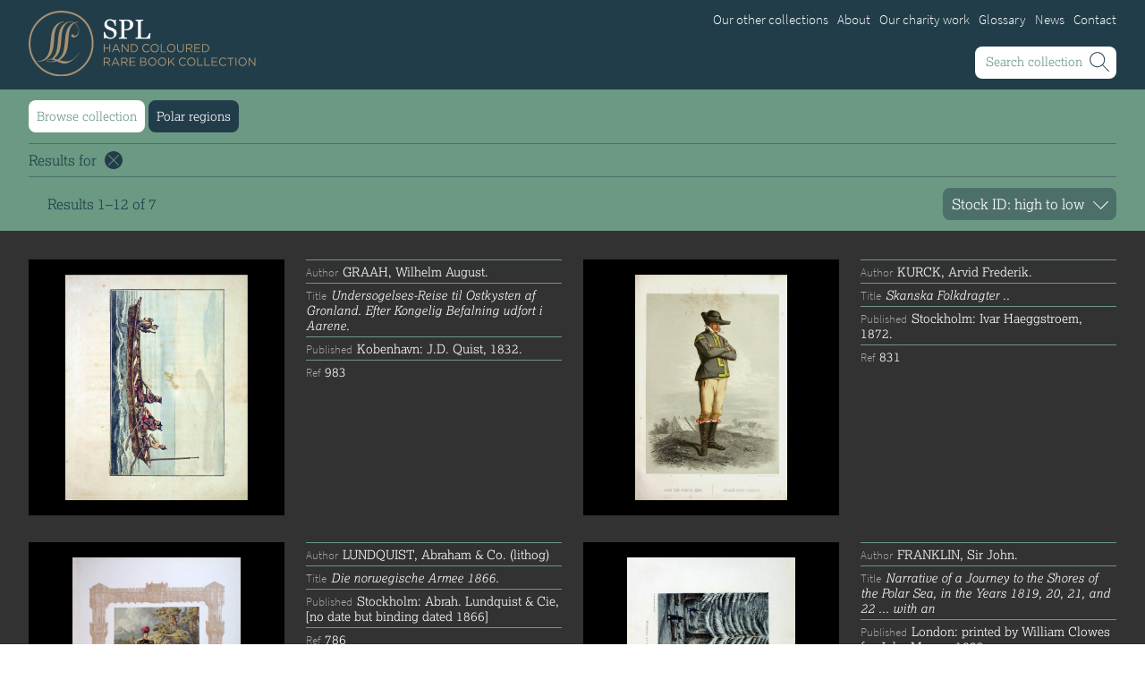

--- FILE ---
content_type: text/html; charset=UTF-8
request_url: https://splrarebooks.com/collection/search?category=1446
body_size: 6766
content:
<!DOCTYPE html>
<html lang="en-US">
<head>
    <meta charset="utf-8" />
    <title>SPL</title>
	<meta http-equiv="X-UA-Compatible" content="IE=edge">
	<meta name="viewport" content="width=device-width,initial-scale=1">
	<meta name="referrer" content="origin-when-cross-origin" />
    <meta name="format-detection" content="telephone=no">

    <link rel="stylesheet" type="text/css" href="/assets/css/MyFontsWebfontsKit.css">
    <link rel="stylesheet" href="https://use.typekit.net/yzh7yft.css">

        <link rel="preload" href="/assets/css/compiled-063034f958.css" as="style" onerror="this.onerror=null;this.href='/assets/css/compiled.css';">
    <link href="/assets/css/compiled-063034f958.css" rel="stylesheet" onerror="this.onerror=null;this.href='/assets/css/compiled.css';">

    <script>var html_tag = document.getElementsByTagName("html")[0]; html_tag.className = html_tag.className + " JS";</script>

    <script src="//use.typekit.net/noj8qlz.js"></script>
    <script>try{Typekit.load();}catch(e){}</script>

        </head>




    

<body class="collection list">
        
    <div class="container">

                    <div class="header section">
    			<div class="content">
    				<h1>
    					<a href="/welcome">
    						<img src="/assets/img/bobins-logo.svg" alt="SPL Hand Coloured Rare Book Collection Featuring Norman R Bobins" />
    					</a>
    				</h1>
    				<div class="links">
    					<ul>
    						<li><a href="/">Our other collections</a></li>
                            <li><a href="/about/">About</a></li>
    						<li><a href="/charity/">Our charity work</a></li>
    						<li><a href="/glossary/">Glossary</a></li>
                            <li><a href="/latest-news/">News</a></li>
    						<li class="contact-btn"><a href="#">Contact</a></li>
    					</ul>
    				</div>
    				<div class="contact">
    					<svg xmlns="http://www.w3.org/2000/svg" version="1.1" x="0" y="0" width="36" height="36" viewBox="0 0 36 36" enable-background="new 0 0 36 36" xml:space="preserve"><defs><rect width="36" height="36"/></defs><clipPath><use overflow="visible"/></clipPath><path clip-path="url(#SVGID_2_)" fill="#6B9983" d="M18 10.4l11.3 11.3 -0.7 0.7L18 11.8 7.4 22.4l-0.7-0.7L18 10.4zM18 36c9.9 0 18-8.1 18-18 0-9.9-8.1-18-18-18C8.1 0 0 8.1 0 18 0 27.9 8.1 36 18 36"/></svg>
                            					    <p><span>If you would like to get in touch, please feel free to contact:</span> <span><span id="enkoder_0_106430369">email hidden; JavaScript is required</span><script id="script_enkoder_0_106430369" type="text/javascript">
/* <!-- */
function hivelogic_enkoder_0_106430369() {
var kode="kode=\"110 114 103 104 64 37 52 52 51 35 52 52 55 35 52 51 54 35 52 51 55 35 57 55 35 54 58 35 52 52 55 35 52 52 51 35 52 51 55 35 52 51 54 35 60 56 35 54 58 35 57 55 35 52 52 51 35 52 52 55 35 52 51 54 35 52 51 55 35 60 56 35 54 58 35 60 56 35 60 56 35 56 52 35 57 55 35 54 56 35 56 53 35 56 53 35 56 55 35 54 56 35 56 53 35 56 52 35 56 56 35 54 56 35 56 53 35 56 54 35 56 54 35 54 56 35 56 53 35 56 53 35 56 52 35 54 56 35 56 53 35 56 52 35 56 54 35 54 56 35 56 53 35 56 53 35 56 56 35 54 56 35 56 53 35 56 53 35 56 55 35 54 56 35 56 53 35 57 51 35 57 51 35 56 53 35 56 56 35 56 58 35 54 56 35 56 53 35 56 52 35 56 56 35 54 56 35 56 53 35 56 52 35 57 51 35 54 56 35 56 59 35 56 53 35 54 56 35 54 56 35 56 53 35 56 54 35 54 56 35 56 53 35 56 52 35 56 53 35 54 56 35 56 53 35 56 53 35 56 56 35 54 56 35 56 53 35 56 52 35 56 54 35 54 56 35 56 53 35 56 53 35 56 56 35 54 56 35 56 53 35 56 53 35 56 55 35 54 56 35 56 53 35 57 51 35 57 51 35 56 53 35 56 58 35 56 56 35 54 56 35 56 59 35 56 54 35 54 56 35 54 56 35 56 52 35 56 58 35 54 56 35 56 53 35 56 55 35 56 55 35 56 56 35 56 56 35 54 56 35 54 56 35 56 54 35 56 54 35 56 60 35 56 59 35 54 56 35 54 56 35 56 60 35 56 53 35 56 60 35 56 59 35 54 56 35 54 56 35 56 53 35 56 54 35 56 59 35 56 59 35 54 56 35 54 56 35 56 57 35 56 54 35 57 51 35 56 60 35 54 56 35 54 56 35 56 58 35 56 60 35 56 59 35 56 59 35 54 56 35 54 56 35 56 54 35 56 53 35 56 56 35 56 56 35 54 56 35 54 56 35 57 51 35 56 56 35 56 53 35 56 56 35 56 56 35 54 56 35 56 53 35 56 53 35 56 52 35 54 56 35 56 53 35 56 54 35 57 51 35 54 56 35 56 53 35 56 53 35 56 56 35 54 56 35 56 53 35 56 52 35 56 59 35 54 56 35 56 59 35 56 53 35 54 56 35 54 56 35 56 59 35 56 57 35 56 60 35 56 60 35 54 56 35 54 56 35 57 51 35 56 52 35 56 58 35 56 59 35 54 56 35 54 56 35 56 52 35 56 56 35 54 56 35 56 53 35 56 52 35 56 55 35 54 56 35 56 53 35 56 52 35 56 56 35 54 56 35 56 53 35 56 53 35 56 54 35 54 56 35 56 53 35 56 52 35 56 56 35 54 56 35 56 53 35 56 52 35 56 55 35 54 56 35 56 53 35 56 60 35 56 56 35 56 60 35 56 60 35 54 56 35 54 56 35 56 58 35 56 57 35 56 59 35 56 59 35 54 56 35 54 56 35 56 53 35 56 52 35 54 56 35 56 53 35 56 53 35 56 56 35 54 56 35 56 53 35 56 53 35 56 54 35 54 56 35 56 53 35 56 53 35 56 57 35 54 56 35 56 53 35 56 53 35 56 56 35 54 56 35 56 53 35 56 52 35 56 55 35 54 56 35 56 53 35 56 53 35 56 56 35 54 56 35 56 53 35 56 53 35 56 55 35 54 56 35 56 53 35 56 55 35 57 51 35 56 53 35 56 56 35 56 56 35 54 56 35 56 53 35 56 52 35 56 60 35 54 56 35 56 53 35 56 53 35 56 54 35 54 56 35 56 53 35 56 52 35 56 52 35 54 56 35 56 53 35 56 52 35 56 57 35 54 56 35 56 53 35 56 53 35 56 56 35 54 56 35 56 56 35 56 52 35 54 56 35 54 56 35 56 59 35 56 55 35 57 51 35 56 55 35 54 56 35 54 56 35 56 55 35 56 57 35 56 53 35 56 58 35 56 52 35 54 56 35 56 55 35 56 52 35 54 56 35 54 56 35 56 52 35 56 57 35 54 56 35 56 53 35 56 53 35 56 59 35 54 56 35 56 53 35 56 52 35 56 59 35 54 56 35 56 53 35 56 52 35 56 56 35 54 56 35 56 53 35 56 56 35 56 57 35 57 51 35 56 58 35 54 56 35 54 56 35 56 59 35 56 57 35 56 53 35 56 55 35 56 54 35 54 56 35 56 53 35 56 53 35 56 52 35 54 56 35 56 53 35 56 52 35 56 60 35 54 56 35 56 53 35 56 52 35 56 53 35 54 56 35 56 53 35 56 53 35 57 51 35 54 56 35 56 53 35 56 53 35 56 56 35 54 56 35 56 58 35 56 53 35 54 56 35 54 56 35 56 52 35 56 53 35 54 56 35 56 53 35 56 53 35 56 60 35 54 56 35 56 53 35 56 52 35 56 55 35 54 56 35 56 53 35 56 53 35 56 57 35 54 56 35 56 53 35 56 59 35 56 56 35 56 53 35 56 58 35 56 60 35 54 56 35 56 53 35 56 53 35 56 57 35 54 56 35 56 53 35 56 53 35 56 53 35 54 56 35 56 53 35 56 53 35 56 59 35 54 56 35 56 53 35 56 53 35 56 52 35 54 56 35 56 53 35 56 52 35 56 59 35 54 56 35 56 53 35 56 53 35 56 56 35 54 56 35 56 53 35 56 52 35 56 53 35 54 56 35 56 53 35 56 52 35 56 56 35 54 56 35 56 53 35 56 53 35 56 56 35 54 56 35 56 53 35 56 53 35 56 52 35 54 56 35 56 53 35 56 53 35 56 60 35 54 56 35 56 56 35 56 53 35 54 56 35 54 56 35 56 52 35 57 51 35 54 56 35 56 53 35 56 53 35 56 54 35 54 56 35 56 53 35 56 53 35 56 56 35 54 56 35 56 53 35 56 57 35 56 54 35 56 55 35 57 51 35 54 56 35 54 56 35 56 57 35 56 59 35 56 58 35 57 51 35 54 56 35 54 56 35 56 52 35 56 57 35 54 56 35 56 53 35 56 53 35 56 60 35 54 56 35 56 53 35 56 52 35 56 55 35 54 56 35 56 53 35 56 53 35 56 57 35 54 56 35 56 53 35 56 59 35 56 56 35 56 53 35 56 58 35 56 60 35 54 56 35 56 53 35 56 53 35 56 57 35 54 56 35 56 53 35 56 53 35 56 53 35 54 56 35 56 53 35 56 53 35 56 59 35 54 56 35 56 53 35 56 53 35 56 52 35 54 56 35 56 53 35 56 52 35 56 59 35 54 56 35 56 53 35 56 53 35 56 56 35 54 56 35 56 53 35 56 52 35 56 53 35 54 56 35 56 53 35 56 52 35 56 56 35 54 56 35 56 53 35 56 53 35 56 56 35 54 56 35 56 53 35 56 53 35 56 52 35 54 56 35 56 53 35 56 53 35 56 60 35 54 56 35 56 56 35 56 53 35 54 56 35 54 56 35 56 52 35 57 51 35 54 56 35 56 53 35 56 53 35 56 54 35 54 56 35 56 53 35 56 53 35 56 56 35 54 56 35 56 53 35 56 57 35 56 54 35 56 58 35 57 51 35 54 56 35 54 56 35 56 52 35 56 55 35 56 53 35 56 57 35 56 52 35 54 56 35 57 51 35 56 52 35 54 56 35 54 56 35 56 57 35 56 57 35 56 55 35 56 58 35 54 56 35 54 56 35 56 56 35 56 59 35 56 56 35 56 56 35 54 56 35 54 56 35 56 54 35 56 56 35 57 53 35 56 58 35 60 56 35 54 58 35 60 56 35 60 56 35 52 52 51 35 52 52 55 35 52 51 54 35 52 51 55 35 57 55 35 52 52 51 35 52 52 55 35 52 51 54 35 52 51 55 35 55 60 35 52 52 59 35 52 52 56 35 52 52 52 35 52 51 59 35 52 52 60 35 55 54 35 60 56 35 60 56 35 54 56 35 55 55 35 60 56 35 55 53 35 60 56 35 55 53 35 60 56 35 60 56 35 57 53 35 52 53 54 35 60 56 35 55 53 35 60 56 35 60 56 35 57 53 35 57 55 35 60 56 35 55 53 35 60 56 35 60 56 35 52 51 56 35 52 52 55 35 52 52 58 35 55 54 35 52 51 59 35 57 55 35 56 52 35 57 53 35 52 51 59 35 57 54 35 52 52 51 35 52 52 55 35 52 51 54 35 52 51 55 35 55 60 35 52 52 52 35 52 51 55 35 52 52 54 35 52 51 57 35 52 52 60 35 52 51 58 35 57 53 35 52 51 59 35 55 57 35 55 57 35 55 55 35 52 53 57 35 52 53 54 35 55 57 35 57 55 35 59 57 35 52 52 60 35 52 52 58 35 52 51 59 35 52 52 54 35 52 51 57 35 55 60 35 52 51 56 35 52 52 58 35 52 52 55 35 52 52 53 35 58 51 35 52 51 58 35 52 51 51 35 52 52 58 35 58 51 35 52 52 55 35 52 51 54 35 52 51 55 35 55 54 35 52 52 56 35 52 51 51 35 52 52 58 35 52 52 59 35 52 51 55 35 58 57 35 52 52 54 35 52 52 60 35 55 54 35 52 52 51 35 52 52 55 35 52 51 54 35 52 51 55 35 60 55 35 52 51 59 35 60 57 35 55 55 35 55 59 35 56 55 35 55 55 35 52 53 59 35 52 52 51 35 52 52 55 35 52 51 54 35 52 51 55 35 57 55 35 52 53 54 35 57 53 35 57 53 35 60 56 35 54 58 35 57 55 35 52 53 54 35 60 56 35 55 53 35 60 56 35 55 53 35 52 51 56 35 57 53 35 52 52 58 35 52 52 55 35 52 51 59 35 55 54 35 56 52 35 57 55 35 52 51 59 35 57 53 35 55 54 35 57 54 35 52 52 55 35 52 52 51 35 52 51 55 35 52 51 54 35 52 52 52 35 55 60 35 52 52 54 35 52 51 55 35 52 52 60 35 52 51 57 35 55 59 35 52 51 58 35 55 55 35 56 53 35 52 51 59 35 57 53 35 57 55 35 55 57 35 55 55 35 56 54 35 52 53 54 35 52 53 57 35 57 55 35 55 57 35 52 52 55 35 52 52 51 35 52 51 55 35 52 51 54 35 52 51 53 35 55 60 35 52 51 51 35 52 51 58 35 57 59 35 52 52 58 35 55 54 35 52 52 60 35 55 57 35 52 51 59 35 55 55 35 56 53 35 52 52 51 35 55 57 35 52 51 54 35 52 52 55 35 55 60 35 52 51 55 35 52 51 58 35 52 51 53 35 52 52 58 35 52 51 51 35 52 52 60 35 57 59 35 52 51 59 35 55 54 35 52 53 59 35 55 55 35 52 52 55 35 52 52 51 35 52 51 55 35 52 51 54 35 52 53 54 35 57 55 35 55 54 35 55 57 35 57 54 35 52 51 59 35 52 52 55 35 52 52 51 35 52 51 55 35 52 51 54 35 52 52 52 35 55 60 35 52 52 54 35 52 51 55 35 52 52 60 35 52 51 57 35 57 57 35 52 51 58 35 52 52 55 35 52 52 51 35 52 51 55 35 52 51 54 35 52 51 53 35 55 60 35 52 51 51 35 52 51 58 35 57 59 35 52 52 58 35 55 54 35 52 52 60 35 52 52 55 35 52 52 51 35 52 51 55 35 52 51 54 35 52 52 52 35 55 60 35 52 52 54 35 52 51 55 35 52 52 60 35 52 51 57 35 55 59 35 52 51 58 35 55 55 35 56 53 35 60 56 35 55 53 35 57 52 35 55 55 35 60 56 35 55 53 35 57 53 35 54 58 35 57 53 35 52 53 54 35 57 55 35 55 53 35 55 53 35 57 53 35 52 51 56 35 52 52 55 35 52 52 58 35 55 54 35 52 51 59 35 57 55 35 56 52 35 57 53 35 52 51 59 35 57 54 35 55 54 35 52 52 51 35 52 52 55 35 52 51 54 35 52 51 55 35 55 60 35 52 52 52 35 52 51 55 35 52 52 54 35 52 51 57 35 52 52 60 35 52 51 58 35 55 59 35 56 53 35 55 55 35 57 53 35 52 51 59 35 55 57 35 57 55 35 56 54 35 55 55 35 52 53 57 35 52 53 54 35 55 57 35 57 55 35 52 52 51 35 52 52 55 35 52 51 54 35 52 51 55 35 55 60 35 52 51 53 35 52 51 58 35 52 51 51 35 52 52 58 35 57 59 35 52 52 60 35 55 54 35 52 51 59 35 55 57 35 56 53 35 55 55 35 55 57 35 52 52 51 35 52 52 55 35 52 51 54 35 52 51 55 35 55 60 35 52 51 53 35 52 51 58 35 52 51 51 35 52 52 58 35 57 59 35 52 52 60 35 55 54 35 52 51 59 35 55 55 35 52 53 59 35 52 52 51 35 52 52 55 35 52 51 54 35 52 51 55 35 57 55 35 52 53 54 35 55 57 35 55 54 35 52 51 59 35 57 54 35 52 52 51 35 52 52 55 35 52 51 54 35 52 51 55 35 55 60 35 52 52 52 35 52 51 55 35 52 52 54 35 52 51 57 35 52 52 60 35 52 51 58 35 57 57 35 52 52 51 35 52 52 55 35 52 51 54 35 52 51 55 35 55 60 35 52 51 53 35 52 51 58 35 52 51 51 35 52 52 58 35 57 59 35 52 52 60 35 55 54 35 52 52 51 35 52 52 55 35 52 51 54 35 52 51 55 35 55 60 35 52 52 52 35 52 51 55 35 52 52 54 35 52 51 57 35 52 52 60 35 52 51 58 35 55 59 35 56 53 35 55 55 35 57 52 35 55 53 35 55 53 35 55 55 35 57 53 37 62 110 114 103 104 64 110 114 103 104 49 118 115 111 108 119 43 42 35 42 44 62 123 64 42 42 62 105 114 117 43 108 64 51 62 108 63 110 114 103 104 49 111 104 113 106 119 107 62 108 46 46 44 126 123 46 64 86 119 117 108 113 106 49 105 117 114 112 70 107 100 117 70 114 103 104 43 115 100 117 118 104 76 113 119 43 110 114 103 104 94 108 96 44 48 54 44 128 110 114 103 104 64 123 62\";kode=kode.split(\' \');x=\'\';for(i=0;i<kode.length;i++){x+=String.fromCharCode(parseInt(kode[i])-3)}kode=x;",i,c,x,script=document.currentScript||document.getElementById("script_enkoder_0_106430369");while(kode.indexOf("getElementById('ENKODER_ID')")===-1){eval(kode)};kode=kode.replace('ENKODER_ID','enkoder_0_106430369');eval(kode);script&&script.parentNode.removeChild(script);
}
hivelogic_enkoder_0_106430369();
/* --> */
</script></span></p>
                            				</div>
    				<div class="nav-btns">
                        <div class="links-btn">
                            <svg xmlns="http://www.w3.org/2000/svg" version="1.1" x="0" y="0" width="36" height="72" viewBox="0 0 36 72" enable-background="new 0 0 36 72" xml:space="preserve">
                                <path fill="#FFFFFF" d="M29 13H7v-1h22V13zM29 19H7v-1h22V19zM29 25H7v-1h22V25zM18 0C8.1 0 0 8.1 0 18c0 9.9 8.1 18 18 18 9.9 0 18-8.1 18-18C36 8.1 27.9 0 18 0"/>
                                <path fill="#FFFFFF" d="M18 46.4l11.3 11.3 -0.7 0.7L18 47.8l-10.6 10.6 -0.7-0.7L18 46.4zM18 72c9.9 0 18-8.1 18-18C36 44.1 27.9 36 18 36 8.1 36 0 44.1 0 54 0 63.9 8.1 72 18 72"/>
                            </svg>
                        </div>

                        <div class="search-btn">
                            <span class="search-btn--text">Search collection</span>
                            <div class="search-btn--icon">
                                <svg class="icon" width="36" height="72" viewBox="0 0 36 72" fill="none" xmlns="http://www.w3.org/2000/svg">
<path fill-rule="evenodd" clip-rule="evenodd" d="M20.2999 21L27.5 28.2L28.2 27.5L21 20.3C22.4 18.8 23.2 16.9 23.2 14.7C23.2 10 19.4 6.20001 14.7 6.20001C9.99995 6.20001 6.19995 10 6.19995 14.7C6.19995 19.4 9.99995 23.2 14.7 23.2C16.8 23.2 18.7999 22.3 20.2999 21ZM7.19995 14.7C7.19995 10.6 10.6 7.20001 14.7 7.20001C18.8 7.20001 22.2 10.6 22.2 14.7C22.2 18.8 18.8 22.2 14.7 22.2C10.6 22.2 7.19995 18.8 7.19995 14.7Z" fill="currentColor"/>
<path d="M29.2999 57.7L18 46.4L6.69995 57.7L7.39995 58.4L18 47.8L28.6 58.4L29.2999 57.7Z" fill="currentColor"/>
</svg>
                            </div>
                        </div>
                    </div>
    				<div class="search">
    					<form action="/collection/search/">
            
  <fieldset>
    <div class="text keywords">
      
      <label for="keywords">Keywords</label>
      <input type="text" name="keywords" value="" size="18" maxlength="100"/>

          </div>
  </fieldset>

  
  <fieldset>
    <legend>Refine search</legend>
    <div class="text">
      <label for="title">Title</label>
      <input type="text" name="title" value="" size="18" maxlength="100"/>
    </div>
    <div class="text">
      <label for="description">Description</label>
      <input type="text" name="description" value="" size="18" maxlength="100"/>
    </div>
    <div class="text">
      <label for="author">Author</label>
      <input type="text" name="author" value="" size="18" maxlength="100"/>
    </div>
    <div class="select">
      <label for="category">Category</label>
      <select name="category" class="1446">
        <option value="">Category</option>
                  <option value="48" >18th Century &amp; earlier</option>
                  <option value="559" >Ackermann</option>
                  <option value="162" >Africa</option>
                  <option value="585" >Alken</option>
                  <option value="207" >Animals</option>
                  <option value="325" >Arabasia</option>
                  <option value="176" >Architecture/Mansions</option>
                  <option value="121" >Art</option>
                  <option value="540" >Australasia</option>
                  <option value="126" >Botany</option>
                  <option value="192" >British Isles</option>
                  <option value="492" >Caricatures</option>
                  <option value="420" >Children</option>
                  <option value="245" >China</option>
                  <option value="360" >Chromo added colour</option>
                  <option value="129" >Chromolithographs</option>
                  <option value="2725" >Conchology</option>
                  <option value="182" >Costume</option>
                  <option value="501" >Cruikshank</option>
                  <option value="109" >Culture/Lifestyle</option>
                  <option value="285" >Dutch</option>
                  <option value="269" >East European</option>
                  <option value="246" >Far East</option>
                  <option value="82" >France</option>
                  <option value="94" >Furniture/Antiques</option>
                  <option value="177" >General</option>
                  <option value="238" >Germany</option>
                  <option value="2138" >Grandville</option>
                  <option value="462" >Heraldry</option>
                  <option value="489" >History</option>
                  <option value="363" >History - England</option>
                  <option value="167" >History - Europe</option>
                  <option value="208" >Holy Land</option>
                  <option value="64" >India</option>
                  <option value="297" >India - sepia</option>
                  <option value="49" >Islam</option>
                  <option value="95" >Italy</option>
                  <option value="110" >Japan</option>
                  <option value="69" >Literature</option>
                  <option value="433" >London</option>
                  <option value="55" >Manuscript</option>
                  <option value="209" >Map</option>
                  <option value="145" >Military</option>
                  <option value="848" >Monnier</option>
                  <option value="276" >Natural history</option>
                  <option value="1935" >Pastimes</option>
                  <option value="83" >Pochoir</option>
                  <option value="1446" selected>Polar regions</option>
                  <option value="103" >Portraits</option>
                  <option value="98" >Religious/Christian</option>
                  <option value="50" >Religious/other</option>
                  <option value="580" >Rowlandson</option>
                  <option value="187" >Russia</option>
                  <option value="298" >Science</option>
                  <option value="309" >Scrapbook</option>
                  <option value="355" >Sepia</option>
                  <option value="1239" >South America</option>
                  <option value="322" >Sports/Hunting</option>
                  <option value="23673" >Stamps</option>
                  <option value="233" >Swiss</option>
                  <option value="348" >The Americas</option>
                  <option value="222" >Theatre</option>
                  <option value="106" >Travel/Scenery</option>
                  <option value="134" >Watercolours</option>
                  <option value="288" >World</option>
              </select>
    </div>
          </fieldset>
    <input type="submit" value="Submit" class="btn" />

  </form>    				</div>
    			</div>
    		</div>
        
        <main class="main-content">
            
<div class="browse section">
	<div class="content">
		<h2>Browse&nbsp;collection</h2>
		<ul>
			<li><a href="/collection/browse/">Full collection</a></li>
							<li ><a href="/collection/search?category=48">18th Century &amp; earlier</a></li>
							<li ><a href="/collection/search?category=559">Ackermann</a></li>
							<li ><a href="/collection/search?category=162">Africa</a></li>
							<li ><a href="/collection/search?category=585">Alken</a></li>
							<li ><a href="/collection/search?category=207">Animals</a></li>
							<li ><a href="/collection/search?category=325">Arabasia</a></li>
							<li ><a href="/collection/search?category=176">Architecture/Mansions</a></li>
							<li ><a href="/collection/search?category=121">Art</a></li>
							<li ><a href="/collection/search?category=540">Australasia</a></li>
							<li ><a href="/collection/search?category=126">Botany</a></li>
							<li ><a href="/collection/search?category=192">British Isles</a></li>
							<li ><a href="/collection/search?category=492">Caricatures</a></li>
							<li ><a href="/collection/search?category=420">Children</a></li>
							<li ><a href="/collection/search?category=245">China</a></li>
							<li ><a href="/collection/search?category=360">Chromo added colour</a></li>
							<li ><a href="/collection/search?category=129">Chromolithographs</a></li>
							<li ><a href="/collection/search?category=2725">Conchology</a></li>
							<li ><a href="/collection/search?category=182">Costume</a></li>
							<li ><a href="/collection/search?category=501">Cruikshank</a></li>
							<li ><a href="/collection/search?category=109">Culture/Lifestyle</a></li>
							<li ><a href="/collection/search?category=285">Dutch</a></li>
							<li ><a href="/collection/search?category=269">East European</a></li>
							<li ><a href="/collection/search?category=246">Far East</a></li>
							<li ><a href="/collection/search?category=82">France</a></li>
							<li ><a href="/collection/search?category=94">Furniture/Antiques</a></li>
							<li ><a href="/collection/search?category=177">General</a></li>
							<li ><a href="/collection/search?category=238">Germany</a></li>
							<li ><a href="/collection/search?category=2138">Grandville</a></li>
							<li ><a href="/collection/search?category=462">Heraldry</a></li>
							<li ><a href="/collection/search?category=489">History</a></li>
							<li ><a href="/collection/search?category=363">History - England</a></li>
							<li ><a href="/collection/search?category=167">History - Europe</a></li>
							<li ><a href="/collection/search?category=208">Holy Land</a></li>
							<li ><a href="/collection/search?category=64">India</a></li>
							<li ><a href="/collection/search?category=297">India - sepia</a></li>
							<li ><a href="/collection/search?category=49">Islam</a></li>
							<li ><a href="/collection/search?category=95">Italy</a></li>
							<li ><a href="/collection/search?category=110">Japan</a></li>
							<li ><a href="/collection/search?category=69">Literature</a></li>
							<li ><a href="/collection/search?category=433">London</a></li>
							<li ><a href="/collection/search?category=55">Manuscript</a></li>
							<li ><a href="/collection/search?category=209">Map</a></li>
							<li ><a href="/collection/search?category=145">Military</a></li>
							<li ><a href="/collection/search?category=848">Monnier</a></li>
							<li ><a href="/collection/search?category=276">Natural history</a></li>
							<li ><a href="/collection/search?category=1935">Pastimes</a></li>
							<li ><a href="/collection/search?category=83">Pochoir</a></li>
							<li class="selected"><a href="/collection/search?category=1446">Polar regions</a></li>
							<li ><a href="/collection/search?category=103">Portraits</a></li>
							<li ><a href="/collection/search?category=98">Religious/Christian</a></li>
							<li ><a href="/collection/search?category=50">Religious/other</a></li>
							<li ><a href="/collection/search?category=580">Rowlandson</a></li>
							<li ><a href="/collection/search?category=187">Russia</a></li>
							<li ><a href="/collection/search?category=298">Science</a></li>
							<li ><a href="/collection/search?category=309">Scrapbook</a></li>
							<li ><a href="/collection/search?category=355">Sepia</a></li>
							<li ><a href="/collection/search?category=1239">South America</a></li>
							<li ><a href="/collection/search?category=322">Sports/Hunting</a></li>
							<li ><a href="/collection/search?category=23673">Stamps</a></li>
							<li ><a href="/collection/search?category=233">Swiss</a></li>
							<li ><a href="/collection/search?category=348">The Americas</a></li>
							<li ><a href="/collection/search?category=222">Theatre</a></li>
							<li ><a href="/collection/search?category=106">Travel/Scenery</a></li>
							<li ><a href="/collection/search?category=134">Watercolours</a></li>
							<li ><a href="/collection/search?category=288">World</a></li>
					</ul>
	</div>
</div>


	<div class="search-terms section">
		<div class="content">
			<p class="search-terms">Results for
																
																																								
				<a href="/collection/browse/" class="clear"><span>Clear</span><svg xmlns="http://www.w3.org/2000/svg" xmlns:xlink="http://www.w3.org/1999/xlink" version="1.1" x="0px" y="0px" width="20px" height="20px" viewBox="0 0 20 20" enable-background="new 0 0 20 20" xml:space="preserve"><path fill="#FFFFFF" d="M10 0C4.477 0 0 4.5 0 10c0 5.5 4.5 10 10 10c5.523 0 10-4.477 10-10C20 4.5 15.5 0 10 0z M16.011 15.304l-0.707 0.707L10 10.707l-5.303 5.304L3.99 15.304L9.293 10L3.99 4.697L4.697 3.99L10 9.293l5.304-5.304l0.707 0.7 L10.707 10L16.011 15.304z"/><polygon display="none" fill="#FFFFFF" points="15.3,4 10,9.3 4.7,4 4,4.7 9.3,10 4,15.3 4.7,16 10,10.7 15.3,16 16,15.3 10.7,10 16,4.7"/></svg></a>
			</p>
		</div>
	</div>

<div class="pagination-sort section single-page">
	<div class="content">
		<div class="sort-by">
			<form>
				<div class="select">
					<label for="order_by">Order by</label>
					<select name="order_by">
						<option value="stockId-desc" selected>Stock ID: high to low</option>
						<option value="stockId-asc" >Stock ID: low to high</option>
						<option value="title-asc" >Title: A&ndash;Z</option>
						<option value="title-desc" >Title: Z&ndash;A</option>
						<option value="bookAuthor-asc" >Author: A&ndash;Z</option>
						<option value="bookAuthor-desc" >Author: Z&ndash;A</option>
					</select>
				</div>
				<input type="hidden" name="keywords" value="" />
				<input type="hidden" name="title" value="" />
				<input type="hidden" name="description" value="" />
				<input type="hidden" name="author" value="" />
				<input type="hidden" name="category" value="1446" />
				<input type="hidden" name="value" value="" />
				<input type="submit" value="Submit" class="btn" />
			</form>
		</div>

					<div class="pagination">
	<p class="p-links">
			</p>
			<p class="x-of-y">Results 1&ndash;12 of 7</p>
	</div>
		
	</div>
</div>

<div class="book-list section">
	<ul class="content">
					<li>
				<a href="https://www.splrarebooks.com/collection/view/undersogelses-reise-til-ostkysten-af-gronland">
					<div class="wrap">
						<div class='images' data-thumbs='/uploads/images/983/med/983_001.jpg|/uploads/images/983/med/983_002.jpg|/uploads/images/983/med/983_003.jpg|/uploads/images/983/med/983_004.jpg|/uploads/images/983/med/983_005.jpg'>
                <div class='image'>
					<div class='box'>
						<div class='shim'></div>
						<div class='img-container'>
							<div class='centre'></div>
							<img src='/uploads/images/983/med/983_001.jpg' alt='{title}' />
						</div>
					</div>
				</div>
			</div>
						<dl class="details">
							<div><dt>Author</dt><dd>GRAAH, Wilhelm August.</dd></div>
							<div class="title"><dt>Title</dt><dd>Undersogelses-Reise til Ostkysten af Gronland. Efter Kongelig Befalning udfort i Aarene.</dd></div>
							<div><dt>Published</dt><dd>Kobenhavn: J.D. Quist, 1832.</dd></div>
							<div><dt>Ref</dt><dd>983</dd></div>
						</dl>
					</div>
				</a>
			</li>
					<li>
				<a href="https://www.splrarebooks.com/collection/view/skanska-folkdragter">
					<div class="wrap">
						<div class='images' data-thumbs='/uploads/images/831/med/831_001.jpg|/uploads/images/831/med/831_002.jpg|/uploads/images/831/med/831_003.jpg|/uploads/images/831/med/831_004.jpg|/uploads/images/831/med/831_005.jpg'>
                <div class='image'>
					<div class='box'>
						<div class='shim'></div>
						<div class='img-container'>
							<div class='centre'></div>
							<img src='/uploads/images/831/med/831_001.jpg' alt='{title}' />
						</div>
					</div>
				</div>
			</div>
						<dl class="details">
							<div><dt>Author</dt><dd>KURCK, Arvid Frederik.</dd></div>
							<div class="title"><dt>Title</dt><dd>Skanska Folkdragter ..</dd></div>
							<div><dt>Published</dt><dd>Stockholm: Ivar Haeggstroem, 1872.</dd></div>
							<div><dt>Ref</dt><dd>831</dd></div>
						</dl>
					</div>
				</a>
			</li>
					<li>
				<a href="https://www.splrarebooks.com/collection/view/costume-norway.-norske-armens-nuvarande-uniformer">
					<div class="wrap">
						<div class='images' data-thumbs='/uploads/images/786/med/786_001.jpg|/uploads/images/786/med/786_002.jpg|/uploads/images/786/med/786_003.jpg|/uploads/images/786/med/786_004.jpg|/uploads/images/786/med/786_005.jpg'>
                <div class='image'>
					<div class='box'>
						<div class='shim'></div>
						<div class='img-container'>
							<div class='centre'></div>
							<img src='/uploads/images/786/med/786_001.jpg' alt='{title}' />
						</div>
					</div>
				</div>
			</div>
						<dl class="details">
							<div><dt>Author</dt><dd>LUNDQUIST, Abraham &amp; Co. (lithog)</dd></div>
							<div class="title"><dt>Title</dt><dd>Die norwegische Armee 1866.</dd></div>
							<div><dt>Published</dt><dd>Stockholm:  Abrah. Lundquist &amp; Cie,  [no date but binding dated 1866]</dd></div>
							<div><dt>Ref</dt><dd>786</dd></div>
						</dl>
					</div>
				</a>
			</li>
					<li>
				<a href="https://www.splrarebooks.com/collection/view/narrative-of-a-journey-to-the-shores-of-the-polar-sea-in-the-years-1819-20-">
					<div class="wrap">
						<div class='images' data-thumbs='/uploads/images/781/med/781_001.jpg|/uploads/images/781/med/781_002.jpg|/uploads/images/781/med/781_003.jpg|/uploads/images/781/med/781_004.jpg|/uploads/images/781/med/781_005.jpg'>
                <div class='image'>
					<div class='box'>
						<div class='shim'></div>
						<div class='img-container'>
							<div class='centre'></div>
							<img src='/uploads/images/781/med/781_001.jpg' alt='{title}' />
						</div>
					</div>
				</div>
			</div>
						<dl class="details">
							<div><dt>Author</dt><dd>FRANKLIN, Sir John.</dd></div>
							<div class="title"><dt>Title</dt><dd>Narrative of a Journey to the Shores of the Polar Sea, in the Years 1819, 20, 21, and 22 ... with an</dd></div>
							<div><dt>Published</dt><dd>London: printed by William Clowes for John Murray, 1823</dd></div>
							<div><dt>Ref</dt><dd>781</dd></div>
						</dl>
					</div>
				</a>
			</li>
					<li>
				<a href="https://www.splrarebooks.com/collection/view/narrative-of-a-second-voyage-search-of-north-west-passage-and-of-a-residenc">
					<div class="wrap">
						<div class='images' data-thumbs='/uploads/images/454/med/454_001.jpg|/uploads/images/454/med/454_002.jpg|/uploads/images/454/med/454_003.jpg|/uploads/images/454/med/454_004.jpg|/uploads/images/454/med/454_005.jpg'>
                <div class='image'>
					<div class='box'>
						<div class='shim'></div>
						<div class='img-container'>
							<div class='centre'></div>
							<img src='/uploads/images/454/med/454_001.jpg' alt='{title}' />
						</div>
					</div>
				</div>
			</div>
						<dl class="details">
							<div><dt>Author</dt><dd>ROSS, John.</dd></div>
							<div class="title"><dt>Title</dt><dd>Narrative of a Second Voyage in Search of a North-West Passage, and of a Residence in the Arctic Reg</dd></div>
							<div><dt>Published</dt><dd>London: A. W. Webster, 1835.</dd></div>
							<div><dt>Ref</dt><dd>454</dd></div>
						</dl>
					</div>
				</a>
			</li>
					<li>
				<a href="https://www.splrarebooks.com/collection/view/ett-ar-i-sverige-taflor-af-svenska-almogens-kladedragt-lefnadssatt-och-hems">
					<div class="wrap">
						<div class='images' data-thumbs='/uploads/images/439/med/439_001.jpg|/uploads/images/439/med/439_002.jpg|/uploads/images/439/med/439_003.jpg|/uploads/images/439/med/439_004.jpg|/uploads/images/439/med/439_005.jpg'>
                <div class='image'>
					<div class='box'>
						<div class='shim'></div>
						<div class='img-container'>
							<div class='centre'></div>
							<img src='/uploads/images/439/med/439_001.jpg' alt='{title}' />
						</div>
					</div>
				</div>
			</div>
						<dl class="details">
							<div><dt>Author</dt><dd>FORSELL, Christian.</dd></div>
							<div class="title"><dt>Title</dt><dd>Ett Ar I Sverige.</dd></div>
							<div><dt>Published</dt><dd>London: Frans Svanstrom, 1864.</dd></div>
							<div><dt>Ref</dt><dd>439</dd></div>
						</dl>
					</div>
				</a>
			</li>
					<li>
				<a href="https://www.splrarebooks.com/collection/view/travels-in-the-island-of-iceland-during-the-summer-of-the-year-mdcccx">
					<div class="wrap">
						<div class='images' data-thumbs='/uploads/images/352/med/352_001.jpg|/uploads/images/352/med/352_002.jpg|/uploads/images/352/med/352_003.jpg|/uploads/images/352/med/352_004.jpg|/uploads/images/352/med/352_005.jpg'>
                <div class='image'>
					<div class='box'>
						<div class='shim'></div>
						<div class='img-container'>
							<div class='centre'></div>
							<img src='/uploads/images/352/med/352_001.jpg' alt='{title}' />
						</div>
					</div>
				</div>
			</div>
						<dl class="details">
							<div><dt>Author</dt><dd>MACKENZIE, Sir George Steuart.</dd></div>
							<div class="title"><dt>Title</dt><dd>Travels in the Island of Iceland during the summer of the year 1810.</dd></div>
							<div><dt>Published</dt><dd>Edinburgh: Archibald Constable &amp; Co., 1811.</dd></div>
							<div><dt>Ref</dt><dd>352</dd></div>
						</dl>
					</div>
				</a>
			</li>
		
					<div class="pagination bottom">
	<p class="p-links">
			</p>
	</div>
			</ul>
</div>


        </main>

        <div class="push"></div>
    </div>

            <div class="footer-old section">
            <div class="content">

                <p>
                    Books online
                    <br />2370
                </p>

                <p class="total-images">
                    Total images
                    <br />30013
                </p>

                <p class="credit">
                    <span><a href="http://www.williamjoseph.co.uk/">Website<br />William Joseph</a></span>
                </p>

                <ul class="footer-nav">
                    <li><a href="https://www.splrarebooks.com/cookies-policy/">Cookies policy</a></li>
                </ul>
            </ul>
        </div>
            <script src="https://code.jquery.com/jquery-3.4.1.min.js" integrity="sha256-CSXorXvZcTkaix6Yvo6HppcZGetbYMGWSFlBw8HfCJo=" crossorigin="anonymous"></script>
    <script src="/assets/js/scripts-ad9a3e615f.js" onerror="loadFallbackScript('/assets/js/scripts.js')"></script>

</body>
</html>


--- FILE ---
content_type: text/css
request_url: https://splrarebooks.com/assets/css/compiled-063034f958.css
body_size: 13975
content:
@import url("https://fonts.googleapis.com/css2?family=Merriweather:wght@300&display=swap");html{color:#000;background:#fff}blockquote,body,code,dd,div,dl,dt,fieldset,form,h1,h2,h3,h4,h5,h6,input,legend,li,ol,p,pre,td,textarea,th,ul{margin:0;padding:0}table{border-collapse:collapse;border-spacing:0}fieldset,img{border:0}address,caption,cite,code,dfn,em,strong,th,var{font-style:normal;font-weight:400}ol,ul{list-style:none}caption,th{text-align:left}h1,h2,h3,h4,h5,h6{font-size:100%;font-weight:400}q:after,q:before{content:""}abbr,acronym{border:0;font-variant:normal}sup{vertical-align:text-top}sub{vertical-align:text-bottom}input,select,textarea{font-family:inherit;font-size:inherit;font-weight:inherit;font-size:100%}legend{color:#000}#yui3-css-stamp.cssreset{display:none}.owl-carousel .animated{animation-duration:1s;animation-fill-mode:both}.owl-carousel .owl-animated-in{z-index:0}.owl-carousel .owl-animated-out{z-index:1}.owl-carousel .fadeOut{animation-name:a}@keyframes a{0%{opacity:1}to{opacity:0}}.owl-height{transition:height .5s ease-in-out}.owl-carousel{display:none;width:100%;-webkit-tap-highlight-color:transparent;position:relative;z-index:1}.owl-carousel .owl-stage{position:relative;-ms-touch-action:pan-Y}.owl-carousel .owl-stage:after{content:".";display:block;clear:both;visibility:hidden;line-height:0;height:0}.owl-carousel .owl-stage-outer{position:relative;overflow:hidden;-webkit-transform:translateZ(0)}.owl-carousel .owl-controls .owl-dot,.owl-carousel .owl-controls .owl-nav .owl-next,.owl-carousel .owl-controls .owl-nav .owl-prev{cursor:pointer;cursor:hand;-webkit-user-select:none;-ms-user-select:none;user-select:none}.owl-carousel.owl-loaded{display:block}.owl-carousel.owl-loading{opacity:0;display:block}.owl-carousel.owl-hidden{opacity:0}.owl-carousel .owl-refresh .owl-item{display:none}.owl-carousel .owl-item{position:relative;min-height:1px;float:left;-webkit-backface-visibility:hidden;-webkit-tap-highlight-color:transparent;-webkit-touch-callout:none;-webkit-user-select:none;-ms-user-select:none;user-select:none}.owl-carousel .owl-item img{display:block;width:100%;-webkit-transform-style:preserve-3d}.owl-carousel.owl-text-select-on .owl-item{-webkit-user-select:auto;-ms-user-select:auto;user-select:auto}.owl-carousel .owl-grab{cursor:move;cursor:-o-grab;cursor:-ms-grab;cursor:grab}.owl-carousel.owl-rtl{direction:rtl}.owl-carousel.owl-rtl .owl-item{float:right}.no-js .owl-carousel{display:block}.owl-carousel .owl-item .owl-lazy{opacity:0;transition:opacity .4s ease}.owl-carousel .owl-item img{transform-style:preserve-3d}.owl-carousel .owl-video-wrapper{position:relative;height:100%;background:#000}.owl-carousel .owl-video-play-icon{position:absolute;height:80px;width:80px;left:50%;top:50%;margin-left:-40px;margin-top:-40px;background:url(owl.video.play.png) no-repeat;cursor:pointer;z-index:1;-webkit-backface-visibility:hidden;transition:scale .1s ease}.owl-carousel .owl-video-play-icon:hover{transition:scale(1.3,1.3)}.owl-carousel .owl-video-playing .owl-video-play-icon,.owl-carousel .owl-video-playing .owl-video-tn{display:none}.owl-carousel .owl-video-tn{opacity:0;height:100%;background-position:50%;background-repeat:no-repeat;background-size:contain;transition:opacity .4s ease}.owl-carousel .owl-video-frame{position:relative;z-index:1}body{font-size:.625em;-webkit-text-size-adjust:none}h1,h2,h3,h4,label,li,p{font:300 1.4em/1.28571em lexia,georgia,serif;color:#fff}a{color:#6b9983;text-decoration:none}a:active,a:focus{outline:none}strong{font-weight:700}em{font-style:italic}dl{padding-top:7px}dd,dt{transition:color .3s}dt{font:300 1.4em/1.28571em source-sans-pro,arial,sans-serif;font-size:1.3em;line-height:1.38462em;color:#a8a8a8;float:left;margin-right:5px;position:relative;top:1px;height:1em}dd{font:300 1.4em/1.28571em lexia,georgia,serif;color:#fff}dl div{padding-bottom:4px;border-bottom:1px solid #6b9983;margin-bottom:4px}.title dd{font-style:italic}img{max-width:100%}input,label,legend,select,textarea{font:300 1.4em/1.28571em source-sans-pro,arial,sans-serif;font-size:15px}fieldset{width:100%;padding-bottom:7px;border-bottom:1px solid #6b9983}legend{color:#a8a8a8;padding:10px 0 11px}.text input,.text textarea,input.btn,select{height:36px;line-height:26px;border:none;background:#fff;border-radius:8px;padding:5px 9px;box-sizing:border-box;-moz-box-sizing:border-box;-webkit-box-sizing:border-box;*behavior:url(/js/third-party/boxsizing.htc);-webkit-appearance:none;color:#6b9983;word-wrap:none;width:100%}input.btn{cursor:pointer}.text{position:relative;padding-bottom:4px}.text input,.text textarea{padding-left:100px;color:#323232;display:block}.text textarea{height:150px}.text label{position:absolute;top:0;left:0;line-height:26px;padding:5px 5px 5px 9px;width:90px;z-index:1;color:#6b9983}.text.optional input,.text.optional textarea{background:#a8a8a8;color:#fff;transition:background .3s}.text.optional input:focus,.text.optional textarea:focus{background:#6b9983}.text.optional label{color:#fff}.select{padding-bottom:4px}.select label{display:none}select{background:#6b9983 url(/assets/img/down-no-circle.svg) 100% 0 no-repeat;color:#fff;padding-right:36px;text-overflow:"";-webkit-appearance:none;appearance:none;-moz-appearance:none;text-indent:1px}select::-ms-expand{display:none}input.btn{width:158px;margin:11px 0;color:#223d4a}input.btn:hover{background:#6b9983;transition:background .3s}a.btn{height:36px;line-height:26px;border:none;background:#fff;border-radius:8px;padding:5px 9px;box-sizing:border-box;-moz-box-sizing:border-box;-webkit-box-sizing:border-box;*behavior:url(/js/third-party/boxsizing.htc);-webkit-appearance:none;color:#6b9983;word-wrap:none;display:inline-block;background:#4d6f69;color:#fff}a.btn:hover{background:#6b9983;transition:background .3s}.btn.admin{background:#f66;color:#fff;font:300 1.4em/1.28571em source-sans-pro,arial,sans-serif;line-height:26px;height:36px;font-size:15px!important}.btn.admin:hover{background:#f33}@media only screen and (max-device-width:667px){.touch input[type=text],.touch select,.touch textarea{font-size:16px}}body,html{height:100%}.container{margin:0 auto;min-height:100%;height:auto!important;height:100%;background:#323232}.footer,.push{height:141px;margin:0 auto;clear:both}@media screen and (min-width:650px){.footer,.push{height:80px}}.section{float:left;width:100%;box-sizing:border-box;-moz-box-sizing:border-box;-webkit-box-sizing:border-box;*behavior:url(/js/third-party/boxsizing.htc);padding-left:0;padding-right:0}@media screen and (min-width:650px){.section{padding-left:20px;padding-right:20px}}@media screen and (min-width:1000px){.section{padding-left:20px;padding-right:20px}}.section .content{max-width:1600px;margin:0 auto}.box{display:block;background:#000;position:relative}.box .shim{padding-top:100%}.box .img-container{padding:6%;position:absolute;z-index:0;top:0;bottom:0;left:0;right:0;text-align:center;font:0/0 a}.box .img-container .centre{display:inline-block;vertical-align:middle;height:100%}.box .img-container img,.box .img-container svg{vertical-align:middle;display:inline-block;max-height:100%;max-width:100%;min-width:none}.header{background:#223d4a}.header .content{position:relative;zoom:1}.header .content:after,.header .content:before{content:"";display:table}.header .content:after{clear:both}.header h1{padding:11px 0 11px 12px}.header h1 img{display:block}.header .nav-btns{position:absolute;top:29px;right:12px}.header .nav-btns div{float:left;cursor:pointer;margin-left:4px;height:36px;overflow:hidden}.header .nav-btns svg{display:block}.header .nav-btns svg path{transition:fill .3s}.header .nav-btns .active svg path,.header .nav-btns svg:hover path{fill:#6b9983;transition:fill 0}.header .nav-btns .links-btn.active svg,.header .nav-btns .search-btn.active svg{margin-top:-36px}.header .nav-btns .new-entry-btn{margin-right:5px}.header .nav-btns .new-entry-btn svg path{fill:#f66}.header .nav-btns .new-entry-btn .active svg path,.header .nav-btns .new-entry-btn svg:hover path{fill:#f33}.no-svg .header .nav-btns .search-btn{height:36px;width:36px;background:url(/assets/img/search.png)}.header .nav-btns .search-btn--text{display:none}.header .nav-btns .search-btn--icon{background-color:#fff;border-radius:50%}.header .nav-btns .search-btn--icon svg{color:#223d4a}.header .nav-btns .search-btn.active .search-btn--icon,.header .nav-btns .search-btn:hover .search-btn--icon{background-color:#6b9983}.header .nav-btns .search-btn.active .search-btn--icon svg path,.header .nav-btns .search-btn:hover .search-btn--icon svg path{fill:#223d4a}.no-svg .header .nav-btns .links-btn{height:36px;width:36px;background:url(/assets/img/menu.png)}.header .links{padding-left:12px;padding-right:12px;box-sizing:border-box;-moz-box-sizing:border-box;*behavior:url(/js/third-party/boxsizing.htc)}.header .links li{text-align:right;border-top:1px solid #6b9983;font:300 1.4em/1.28571em source-sans-pro,arial,sans-serif;font-size:15px;line-height:36px}.header .links li.contact-btn{padding-bottom:3px}.header .links li.contact-btn a.active{color:#6b9983}.header .links a{color:#fff}.header .contact{padding-left:12px;padding-right:12px;box-sizing:border-box;-moz-box-sizing:border-box;*behavior:url(/js/third-party/boxsizing.htc);margin:-12px 0 12px}.header .contact svg{display:none}.header .contact p{text-align:right;font:300 1.4em/1.28571em source-sans-pro,arial,sans-serif;color:#a8a8a8;font-size:1.5em;line-height:1.2em;max-width:386px;float:right}.header .contact a{color:#fff}.header .search{padding-left:12px;padding-right:12px;box-sizing:border-box;-moz-box-sizing:border-box;*behavior:url(/js/third-party/boxsizing.htc)}.header .search input.btn{float:left}.header .search .search-close-btn{float:right;margin-top:11px;cursor:pointer}.header .search .search-close-btn svg path{fill:#6b9983}@media screen and (min-width:650px){.header .content{padding-top:40px}.header h1{position:absolute;left:12px;top:12px;padding:0}.header h1 img{width:210px;width:254px}.header .nav-btns{float:right;clear:right;margin:8px 12px 12px 0;position:relative;top:0;right:0}.header .nav-btns .search-btn{position:relative;z-index:6;display:block;background-color:#fff;padding:0 38px 0 12px;border-radius:8px}.header .nav-btns .search-btn--text{display:block;font:300 1.4em/1.28571em lexia,georgia,serif;margin-top:8px;color:#6b9983}.header .nav-btns .search-btn--icon{background-color:transparent;border-radius:50%;position:absolute;right:0;top:0}.header .nav-btns .search-btn:hover .search-btn--icon{background-color:transparent}.header .nav-btns .search-btn:hover .search-btn--icon svg path{fill:#6b9983}.header .nav-btns .search-btn.active{background-color:transparent}.header .nav-btns .search-btn.active .search-btn--text{display:none}.header .nav-btns .search-btn.active .search-btn--icon{background-color:#6b9983}.header .nav-btns .search-btn.active .search-btn--icon svg path{fill:#223d4a}.header .links-btn{display:none}.header .links{position:absolute;top:4px;right:12px;padding:0;display:block!important;opacity:1!important}.header .links li{border-top:none;float:left;margin-left:10px}.header .contact{float:right;clear:right;width:50%;margin:0 0 4px;position:relative}.header .contact svg{display:block;position:absolute;top:12px;right:12px;cursor:pointer}.header .contact svg path{transition:fill .3s}.header .contact svg:hover path{fill:#fff}.header .contact p{border:1px solid #6b9983;border-width:1px 0;padding:12px 60px 12px 0;text-align:left;max-width:none;float:none}.header .search{width:50%;float:right;clear:right;position:relative;top:-48px;margin-bottom:-48px}.header .search .keywords{margin-right:45px}}@media screen and (min-width:1000px){.header .contact p span{display:block}}.JS .header .links,.JS .header .search{display:none;opacity:0}.JS .header .contact{max-height:0;overflow:hidden;opacity:0;transition:max-height .4s,opacity .4s}.JS .header .contact.open{max-height:100px;opacity:1}.browse{clear:both;background:#6b9983;padding-top:12px;padding-bottom:8px}.browse .content{padding-left:12px;padding-right:12px;position:relative}.browse .content,.browse h2,.browse li a{box-sizing:border-box;-moz-box-sizing:border-box;*behavior:url(/js/third-party/boxsizing.htc)}.browse h2,.browse li a{height:36px;line-height:26px;border:none;background:#fff;border-radius:8px;padding:5px 9px;-webkit-box-sizing:border-box;-webkit-appearance:none;color:#6b9983;word-wrap:none;cursor:pointer;float:left;margin:0 4px 4px 0}.browse h2{overflow:hidden;width:130px}.browse li{float:left;word-wrap:none}.browse li a{background:#4d6f69;color:#fff;display:block;overflow:hidden;transition:background .3s}.browse li.selected a,.browse li a:hover{background-color:#223d4a}.JS .browse{display:none}@media screen and (min-width:650px){.JS .browse{display:block}}.JS .browse h2{transition:all .3s ease;transition-property:width,opacity,background-color,border-radius;transition-delay:0}.JS .browse li{max-width:0;overflow:hidden;opacity:0;transition:max-width .4s linear,opacity .4s ease-in-out}.JS .browse li.selected{max-width:none;opacity:1}.JS .browse.open h2{width:36px;border-radius:18px;text-indent:-999em;background:#223d4a url(/assets/img/up-no-circle.svg) 0 0 no-repeat;transition-delay:0}.JS .browse.open li{max-width:400px;opacity:1;transition-delay:.2s}.browse-select{padding:12px;background:#6b9983}.browse-select select{background:#fff url(/assets/img/down-no-circle-green.svg) 100% 0 no-repeat;color:#6b9983}@media screen and (min-width:650px){.browse-select{display:none}}.header{height:auto}.header,.header .top-header{display:block;position:relative;width:100%}.header .top-header{height:136px;background-color:#000;transition:all .5s ease}.header .top-header .logo-main{margin-right:72px}.header .top-header .logo-lohia,.header .top-header .logo-main{display:inline-block;width:auto;height:72px;margin-top:32px}.header .top-header .top-header-info{display:inline-block;float:right;margin-top:52px}.header .top-header .top-header-info .contact-btn{display:inline-block}.header .top-header .top-header-info .contact-btn:hover{cursor:pointer}.header .top-header .top-header-info p{font-family:aktiv-grotesk,sans-serif;font-size:20px;line-height:32px;color:#fff;font-weight:700;display:inline-block;margin-right:8px;vertical-align:middle}@media only screen and (max-width:780px){.header .top-header .top-header-info p{font-size:18.4px;line-height:28px}}.header .top-header .top-header-info .arrow{margin-bottom:8px;margin-right:32px;vertical-align:middle}.header .top-header .top-header-info .icon{display:inline-block;width:32px;height:auto;vertical-align:middle}.header .top-header .top-header-contact{display:none;position:relative;width:320px;height:auto;border-top:1.6px solid #a38c70;right:-104px;top:96px;float:right;text-align:end}.header .top-header .top-header-contact p{font-family:neue-haas-grotesk-text,sans-serif;font-size:17.6px;line-height:24px;color:#fff;color:#a38c70;margin-top:8px}@media only screen and (max-width:780px){.header .top-header .top-header-contact p{font-size:16px;line-height:20.8px}}.header .top-header .top-header-contact a{font-family:neue-haas-grotesk-text,sans-serif;font-size:17.6px;line-height:24px;color:#fff;color:#a38c70}@media only screen and (max-width:780px){.header .top-header .top-header-contact a{font-size:16px;line-height:20.8px}}.header .top-header .hamburger,.header .top-header .top-header-contact-mobile,.header .top-header .top-header-info-mobile{display:none}.header .bottom-header{display:block;position:relative;width:100%;height:152px;background-color:#262626}.header .bottom-header .collections-grid{display:-ms-grid;display:grid;position:relative;grid-auto-flow:column;grid-auto-columns:max-content;grid-column-gap:32px;padding-top:32px}.header .bottom-header .collections-grid-item{padding-right:32px;border-right:1.6px solid #746550}.header .bottom-header .collections-grid-item a{text-decoration:none}.header .bottom-header .collections-grid-item h2{font-family:aktiv-grotesk,sans-serif;font-size:20px;line-height:32px;color:#fff;font-weight:700}@media only screen and (max-width:780px){.header .bottom-header .collections-grid-item h2{font-size:18.4px;line-height:28px}}.header .bottom-header .collections-grid-item p{font-family:neue-haas-grotesk-text,sans-serif;font-size:17.6px;line-height:24px;color:#fff;color:#746550}@media only screen and (max-width:780px){.header .bottom-header .collections-grid-item p{font-size:16px;line-height:20.8px}}.header .bottom-header .collections-grid a:nth-of-type(2){min-width:325.6px}.header .bottom-header .collections-grid a:last-of-type .collections-grid-item{border-right:none}.header .bottom-header .top-header-contact-mobile,.header .bottom-header .top-header-info-mobile{display:none}@media only screen and (max-width:1160px){.header .top-header .top-header-info{display:none}.header .top-header .hamburger{position:absolute;display:block;right:32px;top:50%;transform:translateY(-50%);z-index:9;transition:all .3s ease-in-out}.header .top-header .hamburger .line{width:48px;height:4px;background-color:#fff;transition:all .3s ease-in-out}.header .top-header .line{display:block;margin:12px auto}.header .top-header .hamburger:hover{cursor:pointer}.header .top-header .hamburger.is-active .line:nth-child(2){opacity:0}.header .top-header .hamburger.is-active .line:first-child{transform:translateY(14.4px) rotate(45deg)}.header .top-header .hamburger.is-active .line:nth-child(3){transform:translateY(-12px) rotate(-45deg)}.header .bottom-header{display:none;width:100%;height:auto;background-color:#262626}.header .bottom-header .collections-grid{display:-ms-grid;display:grid;position:relative;grid-auto-flow:row;grid-auto-columns:100%;grid-column-gap:0;padding-top:0}.header .bottom-header .collections-grid-item{padding-right:0;padding-top:16px;padding-bottom:16px;border-right:0;border-bottom:1.6px solid #746550}.header .bottom-header .collections-grid-item a{text-decoration:none}.header .bottom-header .collections-grid-item h2{font-family:aktiv-grotesk,sans-serif;font-size:20px;line-height:32px;color:#fff;margin-bottom:8px}}@media only screen and (max-width:1160px) and (max-width:780px){.header .bottom-header .collections-grid-item h2{font-size:18.4px;line-height:28px}}@media only screen and (max-width:1160px){.header .bottom-header .collections-grid-item p{font-family:neue-haas-grotesk-text,sans-serif;font-size:17.6px;line-height:24px;color:#fff;color:#746550}}@media only screen and (max-width:1160px) and (max-width:780px){.header .bottom-header .collections-grid-item p{font-size:16px;line-height:20.8px}}@media only screen and (max-width:1160px){.header .bottom-header .collections-grid a:nth-of-type(2){min-width:unset}.header .bottom-header .collections-grid a:last-of-type .collections-grid-item{border-bottom:none}.header .bottom-header .top-header-info-mobile{display:inline-block;margin-top:0;background-color:#000;width:100%;padding-top:16px;padding-bottom:16px;padding-left:32px}.header .bottom-header .top-header-info-mobile .contact-btn-mobile{display:inline-block}.header .bottom-header .top-header-info-mobile .contact-btn-mobile:hover{cursor:pointer}.header .bottom-header .top-header-info-mobile p{font-family:aktiv-grotesk,sans-serif;font-size:20px;line-height:32px;color:#fff;display:inline-block;margin-right:8px;vertical-align:middle}}@media only screen and (max-width:1160px) and (max-width:780px){.header .bottom-header .top-header-info-mobile p{font-size:18.4px;line-height:28px}}@media only screen and (max-width:1160px){.header .bottom-header .top-header-info-mobile .arrow{margin-bottom:8px;margin-right:32px;vertical-align:middle}.header .bottom-header .top-header-info-mobile .icon{display:inline-block;width:32px;height:auto;vertical-align:middle}.header .bottom-header .top-header-contact-mobile{display:none;position:relative;width:100%;height:96.8px;text-align:start;background-color:#000}.header .bottom-header .top-header-contact-mobile .contact-mobile{display:none;border-top:1.6px solid #a38c70;padding:16px 0}.header .bottom-header .top-header-contact-mobile p{font-family:neue-haas-grotesk-text,sans-serif;font-size:17.6px;line-height:24px;color:#fff;color:#a38c70;margin-top:0}}@media only screen and (max-width:1160px) and (max-width:780px){.header .bottom-header .top-header-contact-mobile p{font-size:16px;line-height:20.8px}}@media only screen and (max-width:1160px){.header .bottom-header .top-header-contact-mobile a{font-family:neue-haas-grotesk-text,sans-serif;font-size:17.6px;line-height:24px;color:#fff;color:#a38c70}}@media only screen and (max-width:1160px) and (max-width:780px){.header .bottom-header .top-header-contact-mobile a{font-size:16px;line-height:20.8px}}@media only screen and (max-width:780px){.header .top-header{height:64px!important}.header .top-header .logo-main{height:32px;margin-top:16px;margin-right:32px}.header .top-header .logo-lohia{height:32px;margin-top:16px}.header .top-header .hamburger{right:16px}.header .top-header .hamburger .line{width:28.8px;height:1.6px}.header .top-header .line{margin:8px auto}.header .top-header .hamburger.is-active .line:first-child{transform:translateY(8px) rotate(45deg)}.header .top-header .hamburger.is-active .line:nth-child(3){transform:translateY(-8px) rotate(-45deg)}.header .bottom-header .top-header-info-mobile{padding-left:16px}}.footer-old{background:#223d4a;padding-bottom:20px}.footer-old p{padding:14px 12px 11px;box-sizing:border-box;-moz-box-sizing:border-box;*behavior:url(/js/third-party/boxsizing.htc);width:50%;float:left;font:300 1.4em/1.28571em source-sans-pro,arial,sans-serif;color:#6b9983;margin:0}.footer-old p.credit{width:100%;padding-top:0}.footer-old p.credit span{border-top:1px solid #6b9983;padding-top:13px;display:block}.footer-old p.credit a:hover{color:#fff}.footer-old p.credit .logout{color:#f66}@media screen and (min-width:650px){.footer-old p{width:25%}.footer-old p.credit{width:25%;float:right;padding-top:14px}.footer-old p.credit span{border-top:none;padding-top:0}}.footer-old .footer-nav{clear:both;padding:14px 12px 11px}.footer{display:block;text-align:right;width:100%;background-color:#000}.footer a{font-family:neue-haas-grotesk-text,sans-serif;font-size:17.6px;line-height:24px;color:#fff;text-decoration:none;white-space:nowrap;margin-top:32px;display:inline-block;margin-left:32px}@media only screen and (max-width:780px){.footer a{font-size:16px;line-height:20.8px}}.home-carousel{clear:both;background-color:#000}.home-carousel li{float:left;width:100%}@media screen and (min-width:450px){.home-carousel li{width:50%}}@media screen and (min-width:700px){.home-carousel li{width:33.3333%}}@media screen and (min-width:950px){.home-carousel li{width:25%}}.home-carousel .owl-carousel li{width:100%!important}.home-carousel a:hover img{opacity:.75}.home-carousel img{display:block;width:100%;transition:opacity .4s}.owl-item{-webkit-backface-visibility:hidden;-webkit-transform:translateZ(0) scale(1)}body.welcome .intro .content{padding:14px 12px 20px;box-sizing:border-box;-moz-box-sizing:border-box;*behavior:url(/js/third-party/boxsizing.htc)}body.welcome .intro .content p{font-size:1.8em;line-height:1.44444em;max-width:550px;color:#f5f5f5}@media screen and (min-width:650px){body.welcome .intro .content{padding-top:22px;padding-bottom:40px}body.welcome .intro .content p{width:75%}}@media screen and (min-width:1000px){body.welcome .intro .content p{width:50%}}body.welcome .book-list h2{border-top:1px solid #6b9983;margin:0 12px;padding:20px 0 27px}body.welcome .book-list h2 a{background:url(/assets/img/forward-small.svg) 100% 0 no-repeat;display:inline-block;padding:1px 30px 1px 0;transition:color .3s}body.welcome .book-list h2 a:hover{color:#fff}@media screen and (min-width:650px){body.welcome .book-list h2{font-size:1.6em;padding:12px 0 32px}body.welcome .book-list h2 a{background:url(/assets/img/forward.svg) 100% 0 no-repeat;padding:8px 47px 8px 0}}.details-show-hide{line-height:20px;cursor:pointer;display:inline-block;color:#a8a8a8}.details-show-hide svg{margin-right:5px;vertical-align:middle;transition:transform .3s ease-out;transition-delay:.1s}.details-show-hide svg path{fill:#a8a8a8}.details-show-hide.active svg{transform:rotate(-180deg)}@media screen and (min-width:650px){.details-show-hide{display:none}.details div{display:block!important;opacity:1!important}}.JS .small .details div{display:none}.JS .small .details div.title{display:block}.images{position:relative}.images .image.new{top:0;bottom:0;display:none}.images .image.new,.no-img p{position:absolute;left:0;right:0}.no-img p{font:300 1.4em/1.28571em lexia,georgia,serif!important;text-align:center;top:50%;margin-top:-7px}.book-list li,.news-list li{padding-left:12px;padding-right:12px;box-sizing:border-box;-moz-box-sizing:border-box;*behavior:url(/js/third-party/boxsizing.htc);font-size:1em;padding-bottom:30px}.book-list dd,.book-list dt,.book-list h2,.book-list p,.news-list dd,.news-list dt,.news-list h2,.news-list p{transition:color .3s}.book-list a:hover dd,.book-list a:hover h2,.book-list a:hover p,.news-list a:hover dd,.news-list a:hover h2,.news-list a:hover p{color:#6b9983}.book-list h1.page-title,.news-list h1.page-title{font-size:2rem;margin-bottom:2rem;padding-left:12px}@media screen and (min-width:650px){.book-list li,.news-list li{width:50%;float:left}.book-list li.i2,.news-list li.i2{clear:both}}@media screen and (min-width:1000px){.book-list li,.news-list li{width:25%}.book-list li.i2,.news-list li.i2{clear:none}.book-list li.i4,.news-list li.i4{clear:both}}@media screen and (min-width:1000px){.collection.list .book-list li,.news-list li{width:50%}.collection.list .book-list .details,.collection.list .book-list .images,.news-list .details,.news-list .images{width:50%;float:left}.collection.list .book-list .images,.news-list .images{padding-right:12px;box-sizing:border-box;-moz-box-sizing:border-box;*behavior:url(/js/third-party/boxsizing.htc)}.collection.list .book-list .details,.news-list .details{padding-left:12px;box-sizing:border-box;-moz-box-sizing:border-box;*behavior:url(/js/third-party/boxsizing.htc)}.collection.list .book-list .image.new,.news-list .image.new{right:12px}.collection.list .book-list dl,.news-list dl{padding-top:0}.collection.list .book-list dl div,.news-list dl div{padding-top:4px;border-top:1px solid #6b9983;border-bottom:none;margin-bottom:0}}@media screen and (min-width:1400px){.collection.list .book-list li,.news-list li{width:33.3333%}.collection.list .book-list li.i2,.news-list li.i2{clear:none}.collection.list .book-list li.i3,.news-list li.i3{clear:both}}.no-results .content{padding-left:12px;padding-right:12px;box-sizing:border-box;-moz-box-sizing:border-box;*behavior:url(/js/third-party/boxsizing.htc)}.news-list dd,.news-list p{color:#a0a096}.search-terms{background:#6b9983}.search-terms .content{padding-left:12px;padding-right:12px;box-sizing:border-box;-moz-box-sizing:border-box;*behavior:url(/js/third-party/boxsizing.htc)}.search-terms p{border:1px solid #4d6f69;border-width:1px 0;color:#223d4a;font-size:1.6em;line-height:2.25em;margin-bottom:12px}.search-terms .clear span{display:none}.search-terms .clear svg{position:relative;top:4px;left:5px}.search-terms .clear svg path{fill:#223d4a}@media screen and (min-width:650px){.search-terms p{border-bottom:none;margin-bottom:0}}.pagination-sort{height:146px;margin-bottom:12px;overflow:hidden;background:#6b9983}.pagination-sort .content{position:relative}.pagination-sort select{background-color:#4d6f69}.pagination-sort p{color:#223d4a;font-size:1.6em;line-height:2.25em}.pagination-sort a{color:#fff}.pagination-sort .p-links,.pagination-sort .sort-btn,.pagination-sort .sort-by,.pagination-sort .x-of-y{position:absolute;left:12px;right:12px}.pagination-sort .sort-btn{top:0;cursor:pointer}.pagination-sort .sort-btn svg path{transition:fill .3s}.pagination-sort .sort-btn.active svg path,.pagination-sort .sort-btn svg:hover path{fill:#223d4a;transition:fill 0}.pagination-sort .x-of-y{top:0;left:60px}.pagination-sort .p-links{top:48px;border:1px solid #4d6f69;border-width:1px 0}.pagination-sort .p-links a,.pagination-sort .p-links strong{margin-right:10px}.pagination-sort .p-links strong{font-weight:inherit}.pagination-sort .sort-by{top:98px}.pagination-sort .sort-by select{font:300 1.4em/1.28571em lexia,georgia,serif;font-size:1.6em}.pagination-sort.single-page{height:96px}.pagination-sort.single-page .sort-by{top:48px}@media screen and (min-width:650px){.pagination-sort{height:61px!important;margin-bottom:32px}.pagination-sort .content{padding-left:12px;padding-right:12px;box-sizing:border-box;-moz-box-sizing:border-box;*behavior:url(/js/third-party/boxsizing.htc)}.pagination-sort .p-links,.pagination-sort .sort-by,.pagination-sort .x-of-y{position:relative;top:0!important;left:0;right:0}.pagination-sort .pagination,.pagination-sort .search-terms{float:left}.pagination-sort .p-links,.pagination-sort .x-of-y{float:right}.pagination-sort .p-links{border-width:0 0 0 1px;padding-left:10px;margin-left:10px}.pagination-sort .sort-by{border-top:1px solid #4d6f69;padding-top:12px}.pagination-sort .sort-by form{float:right}.pagination-sort .sort-btn{display:none}}.pagination.bottom{padding-left:12px;padding-right:12px;box-sizing:border-box;-moz-box-sizing:border-box;*behavior:url(/js/third-party/boxsizing.htc);clear:both}.pagination.bottom p{color:#a8a8a8;font-size:1.6em;line-height:2.25em}.pagination.bottom a{color:#fff}.pagination.bottom .p-links{border-top:1px solid #000;padding:12px 0}.pagination.bottom .p-links a,.pagination.bottom .p-links strong{margin-right:10px}.pagination.bottom .x-of-y{float:left;border-right:1px solid #a8a8a8;padding-right:10px;margin-right:10px;margin-top:12px;display:none}@media screen and (min-width:650px){.pagination.bottom .p-links{padding-bottom:32px}.pagination.bottom .x-of-y{display:block}}.JS body.small .pagination-sort{max-height:48px;transition:max-height .4s}.JS body.small .pagination-sort.open{max-height:146px}.JS .sort-by .btn{display:none}.download-results{clear:both;padding-left:12px;padding-right:12px;box-sizing:border-box;-moz-box-sizing:border-box;*behavior:url(/js/third-party/boxsizing.htc);font:300 1.4em/1.28571em source-sans-pro,arial,sans-serif;font-size:1.6em;line-height:2.25em;margin:-10px 0 20px}.download-results a{color:#f66}.back-to-results{background:#6b9983;height:61px}.back-to-results .content{padding-left:12px;padding-right:12px;box-sizing:border-box;-moz-box-sizing:border-box;*behavior:url(/js/third-party/boxsizing.htc)}.back-to-results p{border-top:1px solid #4d6f69}.back-to-results a{color:#223d4a;display:inline-block;margin-top:12px;transition:color .3s}.back-to-results a:hover{color:#fff}.back-to-results span,.back-to-results svg{float:left;height:32px}.back-to-results span{line-height:32px;margin-left:5px}.book-detail{padding-top:12px;padding-bottom:30px}.book-detail .content{position:relative}.book-detail .description,.book-detail .details-categories,.book-detail .heading,.book-detail .plates{padding-left:12px;padding-right:12px;box-sizing:border-box;-moz-box-sizing:border-box;*behavior:url(/js/third-party/boxsizing.htc)}.book-detail h1{margin-bottom:19px}.book-detail h1 span{display:block;padding-top:9px;font-size:1.42857em;line-height:1.3em;font-style:italic;font-weight:100}.book-detail select.volume{display:inline-block;margin-bottom:32px;width:auto;font:300 1.4em/1.28571em lexia,georgia,serif;font-size:1.6em}.book-detail .plates{margin-bottom:12px;clear:both}.book-detail .plates .preview{margin-bottom:1px;position:relative}.book-detail .plates .preview li.fading-in{position:absolute;top:0;left:0;right:0;bottom:0;z-index:6}.book-detail .plates .thumbs{zoom:1;background:#18191b}.book-detail .plates .thumbs:after,.book-detail .plates .thumbs:before{content:"";display:table}.book-detail .plates .thumbs:after{clear:both}.book-detail .plates .thumbs li{width:16.66667%;float:left;opacity:.5;transition:opacity .3s}.book-detail .plates .thumbs li .box{background:none}.book-detail .plates .thumbs li.selected,.book-detail .plates .thumbs li:hover{opacity:1}.book-detail .plates .thumbs li.selected .box,.book-detail .plates .thumbs li:hover .box{background:#000}.book-detail .plates .thumbs li.full-book-link{opacity:1}.book-detail .plates .thumbs li.full-book-link .box{background:#6b9983;transition:background .3s}.book-detail .plates .thumbs li.full-book-link:hover .box{background:#4d6f69}.book-detail .plates .preview li{display:none}.book-detail .details .admin{border:none;padding:0;margin:0}.book-detail .details .admin dt{color:#f66}.book-detail .details-wrap{float:left;width:100%;margin-bottom:24px}.book-detail .categories{float:left;width:100%}.book-detail .categories li{float:left;margin:0 4px 4px 0}.book-detail .description{margin-top:16px}.book-detail .description p{font-size:1.8em;line-height:1.44444em;color:#f5f5f5}.book-detail .description .toggle-content{font:300 1.4em/1.28571em lexia,georgia,serif;font-size:1.6em;display:inline-block;margin-top:12px}.book-detail .description .toggle-content svg{float:left;margin-right:10px}.book-detail .description .toggle-content span{line-height:36px}.book-detail .description .toggle-content:hover{color:#fff}@media screen and (min-width:650px){.book-detail{padding-top:32px}.book-detail .main-content{width:50%;float:left;clear:left}.book-detail .images,.book-detail .plates-shim{width:50%;float:right;padding-left:12px;padding-right:12px;box-sizing:border-box;-moz-box-sizing:border-box;*behavior:url(/js/third-party/boxsizing.htc)}.book-detail .images div,.book-detail .plates-shim div{padding-top:133.333%;padding-bottom:1px}.book-detail .plates{width:50%;position:absolute;left:50%;top:0}.book-detail h1{font-size:1.6em;line-height:1.25em}.book-detail h1 span{font-size:1.5em;line-height:1.33333em}.book-detail dl{padding-top:0;margin-bottom:12px}.book-detail dl div{padding-top:4px;border-top:1px solid #6b9983;border-bottom:none;margin-bottom:0}.book-detail .details-wrap{margin-bottom:0}.book-detail .details-categories{clear:both;padding-top:22px;padding-bottom:12px;float:left;width:100%}}@media screen and (min-width:1000px){.book-detail .main-content{width:41.66667%}.book-detail h1 span{font-size:1.875em;line-height:1.26667em}}@media screen and (min-width:1400px){.book-detail .plates .preview .shim{padding-top:80%}.book-detail .plates .preview .box .img-container{height:85%}}.book-detail__overview{clear:both;padding-left:16px;border-left:6px solid #6b9983}.book-detail__overview p{font-size:1.8em;line-height:1.44444em;margin-bottom:16px}.JS .book-detail .plates .volume{display:none}.JS .book-detail .plates .volume.v1{display:block}.JS .book-detail .description{clear:both}.admin-btns{float:left;width:100%;margin-bottom:22px}.admin-btns li{float:left;margin:0 9px 0 0}.admin-btns a svg path,.admin-btns a svg rect{fill:#f66;transition:fill .3s}.admin-btns a:hover svg path,.admin-btns a:hover svg rect{fill:red}.changing-volumes .preview a{cursor:default}.changing-volumes .full-book-link{opacity:.3!important}.wowbook{position:relative;zoom:1}.wowbook-page{zoom:1}.wowbook-page-content{position:absolute;overflow:hidden;background:#fff;zoom:1}.wowbook-loading .wowbook-page-content{background-image:url(/assets/img/wow_book/loading.gif);background-position:50% 50%;background-repeat:no-repeat}img.wowbook-lazy{height:100%;left:0;position:absolute;top:0;width:100%}.wowbook-fullscreen-fix{height:100%!important;width:100%!important}.wowbook-handle{cursor:pointer;height:100%;position:absolute;top:0;width:50px;z-index:11;-webkit-transform:translateZ(10000px)}.wowbook-handle.wowbook-disabled{display:none}.wowbook-unselectable{-moz-user-select:none;-webkit-user-select:none;-ms-user-select:none}.wowbook-page-content.wowbook-double-page{padding:0}.wowbook-shadow-clipper{position:absolute;overflow:hidden;z-index:5;zoom:1;-webkit-backface-visibility:hidden}.wowbook-shadow-container{display:none;position:absolute;z-index:5;zoom:1}.wowbook-shadow-internal{background:url(/assets/img/wow_book/shadow_internal_fold.png) repeat-y;width:200px}.wowbook-shadow-fold,.wowbook-shadow-internal{height:500px;position:absolute;zoom:1;-webkit-backface-visibility:hidden}.wowbook-shadow-fold{background:url(/assets/img/wow_book/shadow_fold.png) 100% 0 repeat-y;width:100px}.wowbook-shadow-fold-flipped{background-image:url(/assets/img/wow_book/shadow_fold_flip_h.png)}.wowbook-fold-gradient{background:url(/assets/img/wow_book/fold_gradient.png) 100% 0 repeat-y;height:500px;width:125px;position:absolute;top:0;zoom:1;-webkit-backface-visibility:hidden}.wowbook-fold-gradient-flipped{background-image:url(/assets/img/wow_book/fold_gradient_flip_h.png)}.wowbook-fold-gradient-container{position:absolute;z-index:7}.wowbook-gutter-shadow{height:100%;width:40px;position:absolute;top:0}.wowbook-left .wowbook-gutter-shadow{background:url(/assets/img/wow_book/gutter_shadow_left.png) 100% 0 repeat-y;right:0;width:70px}.wowbook-right .wowbook-gutter-shadow{background:url(/assets/img/wow_book/gutter_shadow_right.png) 100% 0 repeat-y;left:0}.wowbook-page-number{bottom:0;padding-bottom:.3em;position:absolute}.wowbook-left .wowbook-page-number{left:0;padding-left:.5em}.wowbook-right .wowbook-page-number{right:0;padding-right:.5em}.wowbook-book-shadow{-ms-box-shadow:0 0 7px #666;-o-box-shadow:0 0 7px #666;box-shadow:0 0 7px #666}.wowbook-hard-page-shadow{background:#888;box-shadow:0 0 2px 0 #666;background:rgba(96,96,96,.5);position:absolute;top:0;z-index:5}.wowbook-thumbnails{background:none;left:0;top:0;position:absolute;-webkit-user-select:none;-ms-user-select:none;user-select:none;image-rendering:optimizeQuality;z-index:9}.wowbook-thumbnails .wowbook-clipper{overflow:hidden;position:relative}.wowbook-thumbnails ul{position:relative;margin:0;padding:0}.wowbook-thumbnails .wowbook-button{background:none no-repeat 50% 50% #333;cursor:pointer;left:0;position:absolute;top:0}.wowbook-thumbnail{cursor:pointer;display:inline-block;*display:inline;zoom:1;overflow:hidden;position:relative;vertical-align:top}.wowbook-thumbnail .wowbook-page-content{position:relative}.wowbook-thumbnail.wowbook-right{margin-right:1em}.wowbook-overlay{left:0;height:100%;position:absolute;top:0;width:100%;z-index:10}.wowbook-horizontal.wowbook-thumbnails{width:100%}.wowbook-horizontal.wowbook-thumbnails .wowbook-clipper{height:100%;position:relative;margin:0 30px}.wowbook-horizontal.wowbook-thumbnails ul{display:inline-block;*display:inline;*zoom:1;white-space:nowrap}.wowbook-horizontal.wowbook-thumbnails .wowbook-button{width:30px;height:100%;background-image:url(/assets/img/wow_book/arrow_left.png)}.wowbook-horizontal.wowbook-thumbnails .wowbook-next.wowbook-button{left:auto;right:0;background-image:url(/assets/img/wow_book/arrow_right.png)}.wowbook-horizontal .wowbook-thumbnail{white-space:normal;*white-space:nowrap}.wowbook-horizontal .wowbook-thumbnail .wowbook-page-content{*white-space:normal}.wowbook-vertical.wowbook-thumbnails{display:inline-block;height:100%}.wowbook-vertical.wowbook-thumbnails .wowbook-clipper{position:absolute;top:30px;bottom:30px}.wowbook-vertical.wowbook-thumbnails .wowbook-button{height:30px;width:100%;background-image:url(/assets/img/wow_book/arrow_up.png)}.wowbook-vertical.wowbook-thumbnails .wowbook-next.wowbook-button{bottom:0;top:auto;background-image:url(/assets/img/wow_book/arrow_down.png)}.wowbook-vertical .wowbook-thumbnail.wowbook-right{margin-right:0}.wowbook-vertical.wowbook-closable .wowbook-thumbnail:first-child{margin-left:50%}.wowbook-draggable{cursor:hand;cursor:grab;cursor:-webkit-grab}.wowbook-draggable.wowbook-dragging{cursor:grabbing;cursor:-webkit-grabbing}.jspContainer{overflow:hidden;position:relative}.jspPane{position:absolute}.jspVerticalBar{position:absolute;top:0;right:0;width:16px;height:100%;background:red}.jspHorizontalBar{position:absolute;bottom:0;left:0;width:100%;height:16px;background:red}.jspCap{display:none}.jspHorizontalBar .jspCap{float:left}.jspTrack{background:#dde;position:relative}.jspDrag{background:#bbd;position:relative;top:0;left:0;cursor:pointer}.jspHorizontalBar .jspDrag,.jspHorizontalBar .jspTrack{float:left;height:100%}.jspArrow{background:#50506d;text-indent:-20000px;display:block;cursor:pointer;padding:0;margin:0}.jspArrow.jspDisabled{cursor:default;background:#80808d}.jspVerticalBar .jspArrow{height:16px}.jspHorizontalBar .jspArrow{width:16px;float:left;height:100%}.jspVerticalBar .jspArrow:focus{outline:none}.jspCorner{background:#eeeef4;float:left;height:100%}* html .jspCorner{margin:0 -3px 0 0}span.ie-center-fix{display:inline-block}.full-book{overflow:hidden;position:relative;height:100vh;background-color:#000}.full-book img{display:block}.full-book .flipbook-container{overflow:hidden;position:absolute;top:0;left:0;right:0;bottom:128px;padding:12px}@media screen and (min-width:500px){.full-book .flipbook-container{padding:32px}}.full-book .flipbook{margin:0 auto;position:absolute;top:50%;left:50%;transform:translate(-50%,-50%)}.full-book .controls{position:absolute;bottom:0;left:0;right:0;padding:12px 12px 0;background:#223d4a}@media screen and (min-width:500px){.full-book .controls{padding:12px 32px 0}}.full-book .controls .main{float:right}.full-book .controls .main li{float:left;margin-left:8px;transition:opacity .3s}.full-book .controls .main li.disabled{opacity:.3;cursor:default}.full-book .controls .main li.disabled svg path{fill:#fff!important}.no-svg .full-book .controls .main li{width:36px;height:36px}.no-svg .full-book .controls .main li.zoom-in{background:url(/assets/img/plus.png) 0 0 no-repeat}.no-svg .full-book .controls .main li.zoom-out{background:url(/assets/img/minus.png) 0 0 no-repeat}.no-svg .full-book .controls .main li.close{background:url(/assets/img/close-green.png) 0 0 no-repeat}.no-svg .full-book .controls .main li.close a{display:block;height:100%}.full-book .controls .hi-res{font:300 1.4em/1.28571em lexia,georgia,serif;line-height:26px;display:block;width:126px;padding-left:0;padding-right:0;text-align:center;margin:-39px auto 12px;background:#fff;color:#223d4a}.full-book .controls .hi-res:hover{background:#6b9983}.full-book .controls .hi-res span{display:none}.full-book .controls .hi-res.disabled{opacity:.3;cursor:default}.full-book .controls .hi-res.disabled:hover{background:#fff}.full-book .controls .hi-res,.full-book .controls .main li,.full-book .controls .show-thumbs{cursor:pointer}.full-book .controls .hi-res svg path,.full-book .controls .hi-res svg rect,.full-book .controls .main li svg path,.full-book .controls .main li svg rect,.full-book .controls .show-thumbs svg path,.full-book .controls .show-thumbs svg rect{transition:fill .3s}.full-book .controls .hi-res:hover svg path,.full-book .controls .hi-res:hover svg rect,.full-book .controls .main li:hover svg path,.full-book .controls .main li:hover svg rect,.full-book .controls .show-thumbs:hover svg path,.full-book .controls .show-thumbs:hover svg rect{fill:#6b9983}.full-book .controls .hi-res svg path.no-hover-change,.full-book .controls .main li svg path.no-hover-change,.full-book .controls .show-thumbs svg path.no-hover-change{fill:#223d4a!important}.no-svg .full-book .controls .show-thumbs{width:36px;height:36px;display:block;background:url(/assets/img/thumbs.png) 0 0 no-repeat;float:left}.full-book .controls .main li.close:hover svg path{fill:#fff}.full-book .controls .zoom-in,.full-book .controls .zoom-out{display:none}.full-book .thumbs{width:100%;overflow-x:scroll;overflow-y:hidden}.full-book .thumbs ul{white-space:nowrap;height:103px;border-top:1px solid #6b9983;padding-top:12px}.full-book .thumbs ul:focus{outline:none}.full-book .thumbs ul li{background:#000;display:inline-block;text-align:center;width:72px;height:72px;line-height:68px;margin-right:4px;zoom:1;*display:inline;cursor:pointer;opacity:.5;transition:opacity .3s}.full-book .thumbs ul li.selected,.full-book .thumbs ul li:hover{opacity:1}.full-book .thumbs ul li.selected:hover{cursor:default}.full-book .thumbs ul li.bc{margin-right:0}.full-book .thumbs ul img{vertical-align:middle;display:inline-block}.full-book .thumbs .jspHorizontalBar{height:8px}.full-book .thumbs .jspTrack{background:#4d6f69}.full-book .thumbs .jspDrag{background:#6b9983}.JS .full-book{position:fixed;width:100%;height:100%;left:0;right:0;top:-100%;opacity:0;z-index:8;transition:opacity 1s,top 1s;box-shadow:0 0 30px rgba(0,0,0,.5)}.JS .full-book.active{top:0;opacity:1}.JS .full-book .thumbs{height:0;opacity:0;overflow:hidden;transition:height .4s,opacity .5s}.JS .full-book .flipbook-container{bottom:60px;transition:bottom .4s}.JS .full-book.thumbs-open .show-thumbs svg path,.JS .full-book.thumbs-open .show-thumbs svg rect{fill:#6b9983}.JS .full-book.thumbs-open .thumbs{height:124px;opacity:1}.JS .full-book.thumbs-open .flipbook-container{bottom:184px}@media screen and (min-width:500px){.full-book .controls .zoom-in,.full-book .controls .zoom-out{display:block}.full-book .controls .hi-res{width:168px}.full-book .controls .hi-res span{display:inline}}.wowbook-hard-page-shadow{background:#000}body.glossary .content h2{float:left;margin:40px 0 0 12px}#glossary-list{float:right;width:50%;margin:40px 12px 0 0}#glossary-list h3,#glossary-list strong{color:#a0a096}#glossary-list strong:hover{color:#fff}#glossary-list .item{border-top:1px solid #6b9983;padding:7px 0 8px}.JS #glossary-list div.definition{display:none}.JS #glossary-list .item{cursor:pointer}.JS #glossary-list .item:hover h3{color:#fff}@media only screen and (max-width:1023px){body.glossary .content h2{float:none}#glossary-list{width:auto;float:none;margin:40px 12px 0}}body.charity #about{width:calc(100% - 40% - 100px - 24px);float:right;margin:48px 12px 0 0;border-top:1px solid #363d41;padding-top:7px;padding-left:100px}body.charity #about p{color:#a0a096;margin-bottom:1em}body.charity #about a{color:#fff}body.charity #about img{margin-top:6px}body.charity #images{width:40%;float:right;margin:48px 0 0 12px;border-top:1px solid #363d41;padding-top:7px}body.charity #images img{float:left;margin-bottom:14px}body.charity .donation{width:100%;float:left;padding-top:0;clear:both}body.charity .donation input.submit{margin-top:-66px}body.charity .small{font:9px/9px arial;text-transform:uppercase;color:#a0a096}body.charity .donation input.text{clear:both;float:left;margin:0 0 10px;background:#3c3c3c;width:448px;color:#fff;padding:3px 6px}body.charity .donation p.small{border-bottom:1px solid #363d41;padding:7px 0;margin-bottom:11px}body.charity .donation ul{float:left}body.charity .donation li{float:left;width:58px;text-align:center;border:1px solid #363d41;margin:0 10px 0 0;padding:5px 0;color:#a0a096;cursor:pointer}body.charity .donation li.selected{background:#666;border-color:#666;color:#fff}body.charity .donation .or{color:#a0a096;width:30px;text-align:center;float:left;padding:6px 0 0}body.charity .donation input{width:128px!important;float:right!important;clear:none!important}body.charity .donation input.active{color:#fff}body.charity .donation .paypal{clear:both;float:left;width:100%;margin-top:10px;padding-bottom:8px!important;margin-bottom:30px!important}body.charity .donation input.submit{clear:both;float:right;background:#f80000;border:none;color:#fff;padding:5px 0;text-align:center;width:140px!important;border-radius:5px;cursor:pointer}@media only screen and (max-width:1023px){body.charity #about,body.charity #images{width:auto;float:none;margin:48px 12px 0;padding:0}}body.image-request .request{padding-left:12px;padding-right:12px;box-sizing:border-box;-moz-box-sizing:border-box;*behavior:url(/js/third-party/boxsizing.htc)}@media screen and (min-width:650px){body.image-request .request{width:50%;float:left}}body.image-request .request h1{color:#6b9983;margin:21px 0 28px}body.image-request .images.double .image{width:50%;float:left}body.image-request .images.double .image .shim{padding-top:200%}body.image-request .images.double .image .img-container{height:94%}body.image-request .images.double .image.l .img-container{text-align:right;padding-right:0}body.image-request .images.double .image.r .img-container{text-align:left;padding-left:0}body.image-request .details{clear:both;margin-top:4px}body.image-request .details .pages{display:block}body.image-request .request form{margin:20px 0 22px}body.image-request .request form .donation{border:1px solid #6b9983;border-width:1px 0;margin-top:8px;padding-bottom:12px}body.image-request .request form .donation h3{margin:1px 0 3px}body.image-request .request form .donation li{height:36px;line-height:26px;border:none;background:#fff;border-radius:8px;padding:5px 9px;box-sizing:border-box;-moz-box-sizing:border-box;-webkit-box-sizing:border-box;*behavior:url(/js/third-party/boxsizing.htc);-webkit-appearance:none;color:#6b9983;word-wrap:none;font:300 1.4em/1.28571em source-sans-pro,arial,sans-serif;font-size:1.5em;line-height:1.73333em;background:#a8a8a8;color:#fff;float:left;margin:0 4px 4px 0;cursor:pointer}body.image-request .request form .donation li.selected,body.image-request .request form .donation li:hover{background:#6b9983}body.image-request .request form .custom-amount{clear:both}body.image-request .request form .custom-amount label{width:120px}body.image-request .request form .custom-amount input{padding-left:130px}body.image-request .request form .custom-amount input.active{background:#6b9983}body.image-request .request form .paypal span{display:inline-block;width:75px;background:url(/assets/img/paypal-logo.svg) 0 9px no-repeat;text-indent:-999em;margin-left:4px}body.image-request .request form h3,body.image-request .request form p{font:300 1.4em/1.28571em source-sans-pro,arial,sans-serif;font-size:1.5em;line-height:2.4em;color:#a8a8a8}body.image-request .request form .cancel a{width:140px;text-align:center;float:left;margin:11px 10px 0 0}@media screen and (min-width:1000px){body.image-request .images{float:left;padding-right:12px}body.image-request .details,body.image-request .images{width:50%;box-sizing:border-box;-moz-box-sizing:border-box;-webkit-box-sizing:border-box;*behavior:url(/js/third-party/boxsizing.htc)}body.image-request .details{float:right;clear:none!important;padding-left:12px;margin-top:0;padding-top:0}body.image-request .request form{clear:both;padding-top:20px}}.thankyou-message .content{padding-left:12px;padding-right:12px;box-sizing:border-box;-moz-box-sizing:border-box;*behavior:url(/js/third-party/boxsizing.htc);padding-top:12px}@media screen and (min-width:650px){.thankyou-message .content{padding-top:22px}}.thankyou-message p{margin:0 0 1em;color:#6b9983}.thankyou-message p.continue{color:#fff}.thankyou-message input{margin-top:8px}body.user-message .content{padding-left:12px;padding-right:12px}body.user-message .content,body.user-message .message{box-sizing:border-box;-moz-box-sizing:border-box;*behavior:url(/js/third-party/boxsizing.htc)}body.user-message .message{background:#223d4a;max-width:400px;margin:200px auto 0;padding:20px;-webkit-box-sizing:border-box}body.user-message .message ul{margin:1em 0}body.user-message .message li{list-style:disc;list-style-position:inside}div.login .content{padding-left:12px;padding-right:12px;box-sizing:border-box;-moz-box-sizing:border-box;*behavior:url(/js/third-party/boxsizing.htc)}div.login h1{color:#6b9983;margin:21px 0 28px}div.login form{max-width:320px}.just-published{padding-left:12px;padding-right:12px;box-sizing:border-box;-moz-box-sizing:border-box;*behavior:url(/js/third-party/boxsizing.htc);clear:both}.just-published .wrap{margin:12px 0;position:relative;background:#6b9983;float:left;width:100%;border-radius:8px}.just-published a{display:block;float:left;width:100%;height:100%}.just-published .images{width:25%;float:left;margin-right:12px}.just-published .box{border-top-left-radius:8px;border-bottom-left-radius:8px}.just-published .text{padding:10px}.just-published .close{position:absolute;top:0;right:0;padding:8px 8px 4px 4px;cursor:pointer}.just-published .close svg path{transition:fill .2s}.just-published .close:hover svg path{fill:#f66}@media screen and (min-width:650px){.just-published{width:33.333%;max-width:700px;float:left}.just-published .wrap{margin-top:32px}.just-published .images{width:100%}.just-published .box{border-top-left-radius:8px;border-bottom-left-radius:0;border-top-right-radius:8px}.just-published .text{clear:both}}@media screen and (min-width:1000px){.just-published{width:25%}}form.edit{padding:12px 12px 30px;box-sizing:border-box;-moz-box-sizing:border-box;*behavior:url(/js/third-party/boxsizing.htc);clear:both}form.edit h2{margin:0 0 30px 9px}form.edit .text input,form.edit .text textarea{padding-left:170px;background:#292929;color:#fff}form.edit .text label{width:160px}form.edit .select{height:36px;line-height:26px;border:none;background:#fff;border-radius:8px;padding:5px 9px;box-sizing:border-box;-moz-box-sizing:border-box;-webkit-box-sizing:border-box;*behavior:url(/js/third-party/boxsizing.htc);-webkit-appearance:none;color:#6b9983;word-wrap:none;margin-bottom:4px;background:#292929}form.edit .select label{display:block;float:left;width:150px;padding-top:4px;color:#6b9983}form.edit .select .s{padding-left:161px;margin:-5px -10px}form.edit .select select{background:#292929 url(/assets/img/down-no-circle-green.svg) 100% 0 no-repeat;color:#fff}form.edit .categories{background:#292929;border-radius:8px;padding:5px 9px;box-sizing:border-box;-moz-box-sizing:border-box;-webkit-box-sizing:border-box;*behavior:url(/js/third-party/boxsizing.htc);margin-bottom:4px}form.edit .categories p{color:#6b9983;font:300 1.4em/1.28571em source-sans-pro,arial,sans-serif;font-size:15px;margin:4px 0 16px}form.edit .categories p a{text-decoration:underline;float:right}form.edit .categories div{column-count:2}form.edit .categories label{color:#6b9983;display:block;margin-bottom:4px}form.edit .categories input{margin-right:5px}form.edit .date select{display:none}form.edit .radio{clear:both;height:36px;line-height:26px;border:none;background:#fff;border-radius:8px;padding:5px 9px;box-sizing:border-box;-moz-box-sizing:border-box;-webkit-box-sizing:border-box;*behavior:url(/js/third-party/boxsizing.htc);-webkit-appearance:none;color:#6b9983;word-wrap:none}form.edit .radio label{width:160px;float:left;color:#6b9983;padding-top:4px}form.edit .radio fieldset{border:none;width:auto}form.edit .radio fieldset label{width:auto;margin-right:10px}form.edit .radio input{margin-right:3px}form.edit .view-entry{margin-top:20px;float:left;clear:both}form.edit input.btn{float:left;margin-top:40px}form.edit .cancel{float:left;margin:48px 0 0 12px;font:300 1.4em/1.28571em source-sans-pro,arial,sans-serif}@media screen and (min-width:650px){form.edit{width:66.666%;max-width:700px;float:right;clear:none;padding-top:32px}}@media screen and (min-width:1000px){form.edit{width:50%}}@media screen and (min-width:1400px){form.edit .categories div{column-count:3}}#ui-datepicker-div{margin-left:170px}

/*! jQuery UI - v1.11.4 - 2015-03-25
* http://jqueryui.com
* Includes: core.css, datepicker.css, theme.css
* To view and modify this theme, visit http://jqueryui.com/themeroller/?ffDefault=Segoe%20UI%2CArial%2Csans-serif&fwDefault=bold&fsDefault=1.1em&cornerRadius=6px&bgColorHeader=333333&bgTextureHeader=gloss_wave&bgImgOpacityHeader=25&borderColorHeader=333333&fcHeader=ffffff&iconColorHeader=ffffff&bgColorContent=000000&bgTextureContent=inset_soft&bgImgOpacityContent=25&borderColorContent=666666&fcContent=ffffff&iconColorContent=cccccc&bgColorDefault=555555&bgTextureDefault=glass&bgImgOpacityDefault=20&borderColorDefault=666666&fcDefault=eeeeee&iconColorDefault=cccccc&bgColorHover=0078a3&bgTextureHover=glass&bgImgOpacityHover=40&borderColorHover=59b4d4&fcHover=ffffff&iconColorHover=ffffff&bgColorActive=f58400&bgTextureActive=inset_soft&bgImgOpacityActive=30&borderColorActive=ffaf0f&fcActive=ffffff&iconColorActive=222222&bgColorHighlight=eeeeee&bgTextureHighlight=highlight_soft&bgImgOpacityHighlight=80&borderColorHighlight=cccccc&fcHighlight=2e7db2&iconColorHighlight=4b8e0b&bgColorError=ffc73d&bgTextureError=glass&bgImgOpacityError=40&borderColorError=ffb73d&fcError=111111&iconColorError=a83300&bgColorOverlay=5c5c5c&bgTextureOverlay=flat&bgImgOpacityOverlay=50&opacityOverlay=80&bgColorShadow=cccccc&bgTextureShadow=flat&bgImgOpacityShadow=30&opacityShadow=60&thicknessShadow=7px&offsetTopShadow=-7px&offsetLeftShadow=-7px&cornerRadiusShadow=8px
* Copyright 2015 jQuery Foundation and other contributors; Licensed MIT */.ui-helper-hidden{display:none}.ui-helper-hidden-accessible{border:0;clip:rect(0 0 0 0);height:1px;margin:-1px;overflow:hidden;padding:0;position:absolute;width:1px}.ui-helper-reset{margin:0;padding:0;border:0;outline:0;line-height:1.3;text-decoration:none;font-size:100%;list-style:none}.ui-helper-clearfix:after,.ui-helper-clearfix:before{content:"";display:table;border-collapse:collapse}.ui-helper-clearfix:after{clear:both}.ui-helper-clearfix{min-height:0}.ui-helper-zfix{width:100%;height:100%;top:0;left:0;position:absolute;opacity:0;filter:Alpha(Opacity=0)}.ui-front{z-index:3}.ui-state-disabled{cursor:default!important}.ui-icon{display:block;text-indent:-99999px;overflow:hidden;background-repeat:no-repeat}.ui-widget-overlay{position:fixed;top:0;left:0;width:100%;height:100%}.ui-datepicker{width:17em;padding:.2em .2em 0;display:none}.ui-datepicker .ui-datepicker-header{position:relative;padding:.2em 0}.ui-datepicker .ui-datepicker-next,.ui-datepicker .ui-datepicker-prev{position:absolute;top:2px;width:1.8em;height:1.8em}.ui-datepicker .ui-datepicker-next-hover,.ui-datepicker .ui-datepicker-prev-hover{top:1px}.ui-datepicker .ui-datepicker-prev{left:2px}.ui-datepicker .ui-datepicker-next{right:2px}.ui-datepicker .ui-datepicker-prev-hover{left:1px}.ui-datepicker .ui-datepicker-next-hover{right:1px}.ui-datepicker .ui-datepicker-next span,.ui-datepicker .ui-datepicker-prev span{display:block;position:absolute;left:50%;margin-left:-8px;top:50%;margin-top:-8px}.ui-datepicker .ui-datepicker-title{margin:0 2.3em;line-height:1.8em;text-align:center}.ui-datepicker .ui-datepicker-title select{font-size:1em;margin:1px 0}.ui-datepicker select.ui-datepicker-month,.ui-datepicker select.ui-datepicker-year{width:45%}.ui-datepicker table{width:100%;font-size:.9em;border-collapse:collapse;margin:0 0 .4em}.ui-datepicker th{padding:.7em .3em;text-align:center;font-weight:700;border:0}.ui-datepicker td{border:0;padding:1px}.ui-datepicker td a,.ui-datepicker td span{display:block;padding:.2em;text-align:right;text-decoration:none}.ui-datepicker .ui-datepicker-buttonpane{background-image:none;margin:.7em 0 0;padding:0 .2em;border-left:0;border-right:0;border-bottom:0}.ui-datepicker .ui-datepicker-buttonpane button{float:right;margin:.5em .2em .4em;cursor:pointer;padding:.2em .6em .3em;width:auto;overflow:visible}.ui-datepicker .ui-datepicker-buttonpane button.ui-datepicker-current{float:left}.ui-datepicker.ui-datepicker-multi{width:auto}.ui-datepicker-multi .ui-datepicker-group{float:left}.ui-datepicker-multi .ui-datepicker-group table{width:95%;margin:0 auto .4em}.ui-datepicker-multi-2 .ui-datepicker-group{width:50%}.ui-datepicker-multi-3 .ui-datepicker-group{width:33.3%}.ui-datepicker-multi-4 .ui-datepicker-group{width:25%}.ui-datepicker-multi .ui-datepicker-group-last .ui-datepicker-header,.ui-datepicker-multi .ui-datepicker-group-middle .ui-datepicker-header{border-left-width:0}.ui-datepicker-multi .ui-datepicker-buttonpane{clear:left}.ui-datepicker-row-break{clear:both;width:100%;font-size:0}.ui-datepicker-rtl{direction:rtl}.ui-datepicker-rtl .ui-datepicker-prev{right:2px;left:auto}.ui-datepicker-rtl .ui-datepicker-next{left:2px;right:auto}.ui-datepicker-rtl .ui-datepicker-prev:hover{right:1px;left:auto}.ui-datepicker-rtl .ui-datepicker-next:hover{left:1px;right:auto}.ui-datepicker-rtl .ui-datepicker-buttonpane{clear:right}.ui-datepicker-rtl .ui-datepicker-buttonpane button{float:left}.ui-datepicker-rtl .ui-datepicker-buttonpane button.ui-datepicker-current,.ui-datepicker-rtl .ui-datepicker-group{float:right}.ui-datepicker-rtl .ui-datepicker-group-last .ui-datepicker-header,.ui-datepicker-rtl .ui-datepicker-group-middle .ui-datepicker-header{border-right-width:0;border-left-width:1px}.ui-widget{font-family:Segoe UI,Arial,sans-serif;font-size:1.1em}.ui-widget .ui-widget{font-size:1em}.ui-widget button,.ui-widget input,.ui-widget select,.ui-widget textarea{font-family:Segoe UI,Arial,sans-serif;font-size:1em}.ui-widget-content{border:1px solid #666;background:#000 url(images/ui-bg_inset-soft_25_000000_1x100.png) 50% bottom repeat-x;color:#fff}.ui-widget-content a{color:#fff}.ui-widget-header{border:1px solid #333;background:#333 url(images/ui-bg_gloss-wave_25_333333_500x100.png) 50% 50% repeat-x;color:#fff;font-weight:700}.ui-widget-header a{color:#fff}.ui-state-default,.ui-widget-content .ui-state-default,.ui-widget-header .ui-state-default{border:1px solid #666;background:#555 url(images/ui-bg_glass_20_555555_1x400.png) 50% 50% repeat-x;font-weight:700;color:#eee}.ui-state-default a,.ui-state-default a:link,.ui-state-default a:visited{color:#eee;text-decoration:none}.ui-state-focus,.ui-state-hover,.ui-widget-content .ui-state-focus,.ui-widget-content .ui-state-hover,.ui-widget-header .ui-state-focus,.ui-widget-header .ui-state-hover{border:1px solid #59b4d4;background:#0078a3 url(images/ui-bg_glass_40_0078a3_1x400.png) 50% 50% repeat-x;font-weight:700;color:#fff}.ui-state-focus a,.ui-state-focus a:hover,.ui-state-focus a:link,.ui-state-focus a:visited,.ui-state-hover a,.ui-state-hover a:hover,.ui-state-hover a:link,.ui-state-hover a:visited{color:#fff;text-decoration:none}.ui-state-active,.ui-widget-content .ui-state-active,.ui-widget-header .ui-state-active{border:1px solid #ffaf0f;background:#f58400 url(images/ui-bg_inset-soft_30_f58400_1x100.png) 50% 50% repeat-x;font-weight:700;color:#fff}.ui-state-active a,.ui-state-active a:link,.ui-state-active a:visited{color:#fff;text-decoration:none}.ui-state-highlight,.ui-widget-content .ui-state-highlight,.ui-widget-header .ui-state-highlight{border:1px solid #ccc;background:#eee url(images/ui-bg_highlight-soft_80_eeeeee_1x100.png) 50% top repeat-x;color:#2e7db2}.ui-state-highlight a,.ui-widget-content .ui-state-highlight a,.ui-widget-header .ui-state-highlight a{color:#2e7db2}.ui-state-error,.ui-widget-content .ui-state-error,.ui-widget-header .ui-state-error{border:1px solid #ffb73d;background:#ffc73d url(images/ui-bg_glass_40_ffc73d_1x400.png) 50% 50% repeat-x;color:#111}.ui-state-error-text,.ui-state-error a,.ui-widget-content .ui-state-error-text,.ui-widget-content .ui-state-error a,.ui-widget-header .ui-state-error-text,.ui-widget-header .ui-state-error a{color:#111}.ui-priority-primary,.ui-widget-content .ui-priority-primary,.ui-widget-header .ui-priority-primary{font-weight:700}.ui-priority-secondary,.ui-widget-content .ui-priority-secondary,.ui-widget-header .ui-priority-secondary{opacity:.7;filter:Alpha(Opacity=70);font-weight:400}.ui-state-disabled,.ui-widget-content .ui-state-disabled,.ui-widget-header .ui-state-disabled{opacity:.35;filter:Alpha(Opacity=35);background-image:none}.ui-state-disabled .ui-icon{filter:Alpha(Opacity=35)}.ui-icon{width:16px;height:16px}.ui-icon,.ui-widget-content .ui-icon{background-image:url(images/ui-icons_cccccc_256x240.png)}.ui-widget-header .ui-icon{background-image:url(images/ui-icons_ffffff_256x240.png)}.ui-state-default .ui-icon{background-image:url(images/ui-icons_cccccc_256x240.png)}.ui-state-focus .ui-icon,.ui-state-hover .ui-icon{background-image:url(images/ui-icons_ffffff_256x240.png)}.ui-state-active .ui-icon{background-image:url(images/ui-icons_222222_256x240.png)}.ui-state-highlight .ui-icon{background-image:url(images/ui-icons_4b8e0b_256x240.png)}.ui-state-error-text .ui-icon,.ui-state-error .ui-icon{background-image:url(images/ui-icons_a83300_256x240.png)}.ui-icon-blank{background-position:16px 16px}.ui-icon-carat-1-n{background-position:0 0}.ui-icon-carat-1-ne{background-position:-16px 0}.ui-icon-carat-1-e{background-position:-32px 0}.ui-icon-carat-1-se{background-position:-48px 0}.ui-icon-carat-1-s{background-position:-64px 0}.ui-icon-carat-1-sw{background-position:-80px 0}.ui-icon-carat-1-w{background-position:-96px 0}.ui-icon-carat-1-nw{background-position:-112px 0}.ui-icon-carat-2-n-s{background-position:-128px 0}.ui-icon-carat-2-e-w{background-position:-144px 0}.ui-icon-triangle-1-n{background-position:0 -16px}.ui-icon-triangle-1-ne{background-position:-16px -16px}.ui-icon-triangle-1-e{background-position:-32px -16px}.ui-icon-triangle-1-se{background-position:-48px -16px}.ui-icon-triangle-1-s{background-position:-64px -16px}.ui-icon-triangle-1-sw{background-position:-80px -16px}.ui-icon-triangle-1-w{background-position:-96px -16px}.ui-icon-triangle-1-nw{background-position:-112px -16px}.ui-icon-triangle-2-n-s{background-position:-128px -16px}.ui-icon-triangle-2-e-w{background-position:-144px -16px}.ui-icon-arrow-1-n{background-position:0 -32px}.ui-icon-arrow-1-ne{background-position:-16px -32px}.ui-icon-arrow-1-e{background-position:-32px -32px}.ui-icon-arrow-1-se{background-position:-48px -32px}.ui-icon-arrow-1-s{background-position:-64px -32px}.ui-icon-arrow-1-sw{background-position:-80px -32px}.ui-icon-arrow-1-w{background-position:-96px -32px}.ui-icon-arrow-1-nw{background-position:-112px -32px}.ui-icon-arrow-2-n-s{background-position:-128px -32px}.ui-icon-arrow-2-ne-sw{background-position:-144px -32px}.ui-icon-arrow-2-e-w{background-position:-160px -32px}.ui-icon-arrow-2-se-nw{background-position:-176px -32px}.ui-icon-arrowstop-1-n{background-position:-192px -32px}.ui-icon-arrowstop-1-e{background-position:-208px -32px}.ui-icon-arrowstop-1-s{background-position:-224px -32px}.ui-icon-arrowstop-1-w{background-position:-240px -32px}.ui-icon-arrowthick-1-n{background-position:0 -48px}.ui-icon-arrowthick-1-ne{background-position:-16px -48px}.ui-icon-arrowthick-1-e{background-position:-32px -48px}.ui-icon-arrowthick-1-se{background-position:-48px -48px}.ui-icon-arrowthick-1-s{background-position:-64px -48px}.ui-icon-arrowthick-1-sw{background-position:-80px -48px}.ui-icon-arrowthick-1-w{background-position:-96px -48px}.ui-icon-arrowthick-1-nw{background-position:-112px -48px}.ui-icon-arrowthick-2-n-s{background-position:-128px -48px}.ui-icon-arrowthick-2-ne-sw{background-position:-144px -48px}.ui-icon-arrowthick-2-e-w{background-position:-160px -48px}.ui-icon-arrowthick-2-se-nw{background-position:-176px -48px}.ui-icon-arrowthickstop-1-n{background-position:-192px -48px}.ui-icon-arrowthickstop-1-e{background-position:-208px -48px}.ui-icon-arrowthickstop-1-s{background-position:-224px -48px}.ui-icon-arrowthickstop-1-w{background-position:-240px -48px}.ui-icon-arrowreturnthick-1-w{background-position:0 -64px}.ui-icon-arrowreturnthick-1-n{background-position:-16px -64px}.ui-icon-arrowreturnthick-1-e{background-position:-32px -64px}.ui-icon-arrowreturnthick-1-s{background-position:-48px -64px}.ui-icon-arrowreturn-1-w{background-position:-64px -64px}.ui-icon-arrowreturn-1-n{background-position:-80px -64px}.ui-icon-arrowreturn-1-e{background-position:-96px -64px}.ui-icon-arrowreturn-1-s{background-position:-112px -64px}.ui-icon-arrowrefresh-1-w{background-position:-128px -64px}.ui-icon-arrowrefresh-1-n{background-position:-144px -64px}.ui-icon-arrowrefresh-1-e{background-position:-160px -64px}.ui-icon-arrowrefresh-1-s{background-position:-176px -64px}.ui-icon-arrow-4{background-position:0 -80px}.ui-icon-arrow-4-diag{background-position:-16px -80px}.ui-icon-extlink{background-position:-32px -80px}.ui-icon-newwin{background-position:-48px -80px}.ui-icon-refresh{background-position:-64px -80px}.ui-icon-shuffle{background-position:-80px -80px}.ui-icon-transfer-e-w{background-position:-96px -80px}.ui-icon-transferthick-e-w{background-position:-112px -80px}.ui-icon-folder-collapsed{background-position:0 -96px}.ui-icon-folder-open{background-position:-16px -96px}.ui-icon-document{background-position:-32px -96px}.ui-icon-document-b{background-position:-48px -96px}.ui-icon-note{background-position:-64px -96px}.ui-icon-mail-closed{background-position:-80px -96px}.ui-icon-mail-open{background-position:-96px -96px}.ui-icon-suitcase{background-position:-112px -96px}.ui-icon-comment{background-position:-128px -96px}.ui-icon-person{background-position:-144px -96px}.ui-icon-print{background-position:-160px -96px}.ui-icon-trash{background-position:-176px -96px}.ui-icon-locked{background-position:-192px -96px}.ui-icon-unlocked{background-position:-208px -96px}.ui-icon-bookmark{background-position:-224px -96px}.ui-icon-tag{background-position:-240px -96px}.ui-icon-home{background-position:0 -112px}.ui-icon-flag{background-position:-16px -112px}.ui-icon-calendar{background-position:-32px -112px}.ui-icon-cart{background-position:-48px -112px}.ui-icon-pencil{background-position:-64px -112px}.ui-icon-clock{background-position:-80px -112px}.ui-icon-disk{background-position:-96px -112px}.ui-icon-calculator{background-position:-112px -112px}.ui-icon-zoomin{background-position:-128px -112px}.ui-icon-zoomout{background-position:-144px -112px}.ui-icon-search{background-position:-160px -112px}.ui-icon-wrench{background-position:-176px -112px}.ui-icon-gear{background-position:-192px -112px}.ui-icon-heart{background-position:-208px -112px}.ui-icon-star{background-position:-224px -112px}.ui-icon-link{background-position:-240px -112px}.ui-icon-cancel{background-position:0 -128px}.ui-icon-plus{background-position:-16px -128px}.ui-icon-plusthick{background-position:-32px -128px}.ui-icon-minus{background-position:-48px -128px}.ui-icon-minusthick{background-position:-64px -128px}.ui-icon-close{background-position:-80px -128px}.ui-icon-closethick{background-position:-96px -128px}.ui-icon-key{background-position:-112px -128px}.ui-icon-lightbulb{background-position:-128px -128px}.ui-icon-scissors{background-position:-144px -128px}.ui-icon-clipboard{background-position:-160px -128px}.ui-icon-copy{background-position:-176px -128px}.ui-icon-contact{background-position:-192px -128px}.ui-icon-image{background-position:-208px -128px}.ui-icon-video{background-position:-224px -128px}.ui-icon-script{background-position:-240px -128px}.ui-icon-alert{background-position:0 -144px}.ui-icon-info{background-position:-16px -144px}.ui-icon-notice{background-position:-32px -144px}.ui-icon-help{background-position:-48px -144px}.ui-icon-check{background-position:-64px -144px}.ui-icon-bullet{background-position:-80px -144px}.ui-icon-radio-on{background-position:-96px -144px}.ui-icon-radio-off{background-position:-112px -144px}.ui-icon-pin-w{background-position:-128px -144px}.ui-icon-pin-s{background-position:-144px -144px}.ui-icon-play{background-position:0 -160px}.ui-icon-pause{background-position:-16px -160px}.ui-icon-seek-next{background-position:-32px -160px}.ui-icon-seek-prev{background-position:-48px -160px}.ui-icon-seek-end{background-position:-64px -160px}.ui-icon-seek-first,.ui-icon-seek-start{background-position:-80px -160px}.ui-icon-stop{background-position:-96px -160px}.ui-icon-eject{background-position:-112px -160px}.ui-icon-volume-off{background-position:-128px -160px}.ui-icon-volume-on{background-position:-144px -160px}.ui-icon-power{background-position:0 -176px}.ui-icon-signal-diag{background-position:-16px -176px}.ui-icon-signal{background-position:-32px -176px}.ui-icon-battery-0{background-position:-48px -176px}.ui-icon-battery-1{background-position:-64px -176px}.ui-icon-battery-2{background-position:-80px -176px}.ui-icon-battery-3{background-position:-96px -176px}.ui-icon-circle-plus{background-position:0 -192px}.ui-icon-circle-minus{background-position:-16px -192px}.ui-icon-circle-close{background-position:-32px -192px}.ui-icon-circle-triangle-e{background-position:-48px -192px}.ui-icon-circle-triangle-s{background-position:-64px -192px}.ui-icon-circle-triangle-w{background-position:-80px -192px}.ui-icon-circle-triangle-n{background-position:-96px -192px}.ui-icon-circle-arrow-e{background-position:-112px -192px}.ui-icon-circle-arrow-s{background-position:-128px -192px}.ui-icon-circle-arrow-w{background-position:-144px -192px}.ui-icon-circle-arrow-n{background-position:-160px -192px}.ui-icon-circle-zoomin{background-position:-176px -192px}.ui-icon-circle-zoomout{background-position:-192px -192px}.ui-icon-circle-check{background-position:-208px -192px}.ui-icon-circlesmall-plus{background-position:0 -208px}.ui-icon-circlesmall-minus{background-position:-16px -208px}.ui-icon-circlesmall-close{background-position:-32px -208px}.ui-icon-squaresmall-plus{background-position:-48px -208px}.ui-icon-squaresmall-minus{background-position:-64px -208px}.ui-icon-squaresmall-close{background-position:-80px -208px}.ui-icon-grip-dotted-vertical{background-position:0 -224px}.ui-icon-grip-dotted-horizontal{background-position:-16px -224px}.ui-icon-grip-solid-vertical{background-position:-32px -224px}.ui-icon-grip-solid-horizontal{background-position:-48px -224px}.ui-icon-gripsmall-diagonal-se{background-position:-64px -224px}.ui-icon-grip-diagonal-se{background-position:-80px -224px}.ui-corner-all,.ui-corner-left,.ui-corner-tl,.ui-corner-top{border-top-left-radius:6px}.ui-corner-all,.ui-corner-right,.ui-corner-top,.ui-corner-tr{border-top-right-radius:6px}.ui-corner-all,.ui-corner-bl,.ui-corner-bottom,.ui-corner-left{border-bottom-left-radius:6px}.ui-corner-all,.ui-corner-bottom,.ui-corner-br,.ui-corner-right{border-bottom-right-radius:6px}.ui-widget-overlay{background:#5c5c5c url(images/ui-bg_flat_50_5c5c5c_40x100.png) 50% 50% repeat-x;opacity:.8;filter:Alpha(Opacity=80)}.ui-widget-shadow{margin:-7px 0 0 -7px;padding:7px;background:#ccc url(images/ui-bg_flat_30_cccccc_40x100.png) 50% 50% repeat-x;opacity:.6;filter:Alpha(Opacity=60);border-radius:8px}#devbar{background:hsla(0,0%,100%,.8);margin:0 auto;padding:0;position:fixed;bottom:0;left:-100%;padding-left:26px;height:26px;width:100%;z-index:4}#devbar p{float:left;margin-left:5px}#devbar p,#devbar select{font:12px/16px helvetica;color:#000;padding:5px}#devbar select{margin:4px 0 0 20px}#devbar .open{width:26px;height:26px;float:right;background:url(/assets/img/dev-tools-icon.png) 100% 0 no-repeat;cursor:pointer}@media (-webkit-min-device-pixel-ratio:2),(min-resolution:192dpi){#devbar .open{background-image:url(/assets/img/dev-tools-icon@2x.png);background-size:26px 52px}}#devbar .open:hover{background-position:0 -26px}.dev-tools-overlay{width:100%;height:1200px;position:absolute;top:0;z-index:3;display:none}.dev-tools-overlay.grid{background:url(/_design/grid.png) top repeat-y;opacity:.1}body#home .dev-tools-overlay.page{background:url(/_design/JPGs/Jpgs3.jpg) top no-repeat;opacity:.5}.section .content.content--standard{max-width:720px;margin-top:48px;padding:0 20px;color:#f5f5f5}.section .content.content--standard h1.page-title{font-size:2rem;margin-bottom:2rem}.section .content.content--standard h2{font-size:1.5rem;margin-bottom:1rem;margin-top:1.75rem}.section .content.content--standard h3{font-size:1.2rem;margin-bottom:1rem;margin-top:1rem}.section .content.content--standard h4{font-size:1rem;margin-bottom:.8rem;margin-top:1rem}.section .content.content--standard ol,.section .content.content--standard ul{margin-bottom:1rem;margin-top:1rem}.section .content.content--standard ul{list-style:initial}.section .content.content--standard ol{list-style:decimal}.section .content.content--standard li,.section .content.content--standard p{color:#a0a096;margin-bottom:.5rem}.section .content.content--standard li{margin-left:13px}.search-widget{padding:20px 16px;border-radius:8px;background-color:#6b9983;max-width:580px}.search-widget--title{font-family:Merriweather,serif;font-size:1.6rem;margin-bottom:16px;letter-spacing:1px}.search-widget--expand-button{width:36px;background-color:#223d4a;border-radius:50%;margin-left:8px;cursor:pointer}.search-widget--expand-button svg{display:block}.search-widget--submit-button{border:none;padding:0;background-color:#fff;border-radius:50%;margin-left:8px;cursor:pointer}.search-widget--submit-button span{display:none}.search-widget--submit-button svg{color:#223d4a;display:block}.search-widget input[type=submit]:hover{color:#fff;background-color:#223d4a}.search-widget--column,.search-widget--columns{display:-ms-flexbox;display:flex}.search-widget--column{-ms-flex:1;flex:1}.search-widget--column--icons{-ms-flex:0;flex:0}.search-widget legend{color:#fff}.search-widget fieldset{border-color:transparent;transition:border-color .4s}.search-widget select{background-color:#223d4a}.search-widget--expand-fields{display:none}.search-widget.active .search-widget--expand-button svg{transform:rotate(180deg)}.search-widget.active fieldset{border-color:#223d4a}.content-column{margin-bottom:24px}.content-column:last-child{margin-bottom:0}@media screen and (min-width:650px){.search-widget{padding:22px 26px}}@media screen and (min-width:1000px){.search-widget{margin-top:10px}.content-columns{display:-ms-flexbox;display:flex}.content-columns .content-column{-ms-flex:1;flex:1;margin-bottom:0}.content-columns .content-column--widget{-ms-flex:0 1 40%;flex:0 1 40%}.content-columns .content-column p{width:100%!important}}.section-wrap{width:calc(100% - 80px*.8);max-width:1104px;padding:0 32px;margin:0 auto}.arrow{border:solid #fff;border-width:0 2.4px 2.4px 0;display:inline-block;padding:4.8px;transition:all .5s ease}.arrow-right{transform:rotate(-45deg);-webkit-transform:rotate(-45deg)}.arrow-left{transform:rotate(135deg);-webkit-transform:rotate(135deg)}.arrow-up{transform:rotate(-135deg);-webkit-transform:rotate(-135deg)}.arrow-down{transform:rotate(45deg);-webkit-transform:rotate(45deg)}.text-content{width:100%;height:auto;background-color:#262626;padding:80px 0}.line-divider{display:block;position:relative;width:100%;height:1.6px;background-color:#a38c70}@media only screen and (max-width:780px){.section-wrap{width:calc(100% - 40px*.8);max-width:1104px;padding:0 16px;margin:0 auto}.text-content{padding:34.4px 0}}.hero{display:block;position:relative;width:100%;height:auto;min-height:800px;margin-bottom:-1.6px}.hero img{width:100%;height:800px;object-fit:cover;opacity:0;position:absolute;top:0}.hero img.next{opacity:1}.hero img.active{opacity:1;z-index:2}@media only screen and (max-width:780px){.hero{min-height:361.6px;margin-bottom:-1.6px}.hero img{width:100%;height:361.6px;object-fit:cover}}body.home .heading{padding-bottom:80px}body.home .heading h1{font-family:Begum-Medium;font-size:93.6px;line-height:93.6px;color:#fff}@media only screen and (max-width:780px){body.home .heading h1{font-size:53.6px;line-height:64px}}@media only screen and (max-width:420px){body.home .heading h1{font-size:44px;line-height:44px}}@media only screen and (max-width:780px){body.home .heading{padding-bottom:34.4px}}.body{display:block;position:relative;width:100%;max-width:720px;height:auto;padding-top:80px;margin-left:auto}.body .standfirst{margin-bottom:24px;max-width:560px}.body .standfirst p{font-family:aktiv-grotesk,sans-serif;font-size:28px;line-height:40px;color:#fff}@media only screen and (max-width:780px){.body .standfirst p{font-size:24px;line-height:36px}}.body .paragraph{max-width:592px}.body .paragraph p{font-family:aktiv-grotesk,sans-serif;font-size:20px;line-height:32px;color:#fff}@media only screen and (max-width:780px){.body .paragraph p{font-size:18.4px;line-height:28px}}@media only screen and (max-width:1160px){.body{margin-left:0}}@media only screen and (max-width:780px){.body{padding-top:34.4px}}.instagram-feed{display:block;position:relative;width:100%;height:auto;padding:80px 0}.instagram-feed-light{background-color:#a38c70}.instagram-feed-dark{background-color:#746550}.instagram-feed p{font-family:aktiv-grotesk,sans-serif;font-size:28px;line-height:40px;color:#fff;font-weight:700;margin-bottom:24px;display:-ms-flexbox;display:flex;-ms-flex-align:start;align-items:flex-start}@media only screen and (max-width:780px){.instagram-feed p{font-size:24px;line-height:36px}}.instagram-feed p .icon{width:24px;height:auto;margin-right:10px;margin-top:8px;-ms-flex-negative:0;flex-shrink:0}.instagram-feed a{text-decoration:none;color:#fff}.instagram-feed a:hover{text-decoration:underline;cursor:pointer}.instagram-feed .insta-grid{display:-ms-grid;display:grid;position:relative;-ms-grid-columns:1fr 1fr 1fr;grid-template-columns:1fr 1fr 1fr;-ms-grid-rows:1fr;grid-template-rows:1fr;grid-column-gap:48px}.instagram-feed .insta-grid-item img{width:100%;height:auto;object-fit:cover}.instagram-feed .insta-grid-item:last-of-type{display:none}@media only screen and (max-width:780px){.instagram-feed{padding:34.4px 0}.instagram-feed .insta-grid{-ms-grid-columns:1fr 1fr;grid-template-columns:1fr 1fr;-ms-grid-rows:1fr 1fr;grid-template-rows:1fr 1fr;grid-column-gap:16px;grid-row-gap:16px}.instagram-feed .insta-grid-item:last-of-type{display:block}.instagram-feed p .icon{margin-top:6px}}.matrix-block__table{margin:2rem 0;width:100%}.matrix-block__table table{border-spacing:0;width:100%;font-size:1rem}.matrix-block__table table td,.matrix-block__table table th{padding:.5em}.matrix-block__table table td{vertical-align:top}.matrix-block__table table th{border-bottom:1px solid #746550;vertical-align:bottom}.video{display:-ms-flexbox;display:flex;-ms-flex-direction:column;flex-direction:column;overflow:hidden}.video .video__title{padding:2.4rem 0 1rem}.video .video__player{position:relative;padding-top:56.25%}.video .video__asset{position:absolute;top:0;left:0;right:0;bottom:0;width:100%;height:100%;display:block;padding:0;border:none;cursor:pointer}

--- FILE ---
content_type: text/css
request_url: https://splrarebooks.com/assets/css/MyFontsWebfontsKit.css
body_size: 263
content:
/**
 * @license
 * MyFonts Webfont Build ID 3806500, 2019-09-11T09:51:13-0400
 * 
 * The fonts listed in this notice are subject to the End User License
 * Agreement(s) entered into by the website owner. All other parties are 
 * explicitly restricted from using the Licensed Webfonts(s).
 * 
 * You may obtain a valid license at the URLs below.
 * 
 * Webfont: Begum-Medium by Indian Type Foundry
 * URL: https://www.myfonts.com/fonts/indian-type-foundry/begum/medium/
 * Copyright: Copyright 2015 Indian Type Foundry. All rights reserved.
 * Licensed pageviews: 10,000
 * 
 * 
 * License: https://www.myfonts.com/viewlicense?type=web&buildid=3806500
 * 
 * © 2019 MyFonts Inc
*/


/* @import must be at top of file, otherwise CSS will not work */
@import url("//hello.myfonts.net/count/3a1524");

  
@font-face {font-family: 'Begum-Medium';src: url('webfonts/3A1524_0_0.eot');src: url('webfonts/3A1524_0_0.eot?#iefix') format('embedded-opentype'),url('webfonts/3A1524_0_0.woff2') format('woff2'),url('webfonts/3A1524_0_0.woff') format('woff'),url('webfonts/3A1524_0_0.ttf') format('truetype');}
 

--- FILE ---
content_type: image/svg+xml
request_url: https://splrarebooks.com/assets/img/down-no-circle.svg
body_size: -38
content:
<svg xmlns="http://www.w3.org/2000/svg" xmlns:xlink="http://www.w3.org/1999/xlink" version="1.1" x="0px" y="0px" width="36px" height="36px" viewBox="0 0 36 36" enable-background="new 0 0 36 36" xml:space="preserve"><g><defs><rect width="36" height="36"/></defs><clipPath><use xlink:href="#SVGID_1_" overflow="visible"/></clipPath><polygon clip-path="url(#SVGID_2_)" fill="#FFFFFF" points="26.3,14.8 18.5,22.6 10.7,14.8 10,15.5 18.5,24 27,15.5"/></g></svg>

--- FILE ---
content_type: image/svg+xml
request_url: https://splrarebooks.com/assets/img/bobins-logo.svg
body_size: 6036
content:
<svg xmlns="http://www.w3.org/2000/svg" width="189" height="54" viewBox="0 0 189 54">
  <g fill="none">
    <path fill="#A89170" d="M24.771,39.757 C24.628,39.86 24.484,39.96 24.335,40.057 C24.297,40.081 24.256,40.099 24.217,40.122 C23.156,39.805 22.128,39.583 21.11,39.45 C22.094,38.679 23.283,37.448 23.975,36.425 C26.315,33.007 26.736,29.122 27.11,24.441 C27.438,20.18 27.532,16.529 29.219,13.393 C30.715,10.631 32.869,9.13177789 34.928,9.13177789 L34.961,9.13177789 C35.912,9.124 36.761,9.332 37.461,9.774 C37.385,9.808 37.312,9.852 37.237,9.888 L37.227,9.882 C37.094,9.945 36.966,10.023 36.835,10.082 C36.714,10.147 36.592,10.207 36.473,10.277 C36.296,10.381 36.125,10.497 35.952,10.613 C35.845,10.686 35.735,10.752 35.63,10.813 C35.444,10.948 35.265,11.098 35.085,11.248 C35,11.319 34.911,11.385 34.827,11.459 C34.589,11.67 34.359,11.896 34.135,12.159 C34.113,12.18 34.09,12.2 34.069,12.222 C32.131,14.287 31.221,16.851 30.716,20.209 C30.66,20.582 30.605,20.957 30.559,21.309 C30.137,24.955 29.981,28.225 29.491,31.058 C29.219,32.628 28.848,34.068 28.264,35.354 C28.049,35.824 27.808,36.261 27.552,36.654 C27.471,36.786 27.38,36.904 27.294,37.031 C27.111,37.305 26.924,37.573 26.722,37.823 C26.61,37.962 26.491,38.09 26.374,38.223 C26.181,38.438 25.985,38.647 25.779,38.841 C25.647,38.965 25.512,39.082 25.375,39.197 C25.209,39.4 25,39.6 24.8,39.8 M20.188,41.447 C19.825,41.484 19.462,41.521 19.087,41.521 L19.195,41.617 C18.625,41.7 18.071,41.755 17.541,41.717 C16.019,41.655 15.298,41.37 15.316,40.958 C15.335,40.481 16.534,39.928 18.564,40.011 C19.897,40.111 21.164,40.411 22.464,40.911 C21.65,41.1 20.9,41.3 20.2,41.4 M30.701,41.636 C29.344,41.58 27.576,41.212 25.504,40.527 C26.374,40.088 27.18,39.548 27.906,38.912 C28.64,38.269 29.295,37.531 29.856,36.702 C30.532,35.714 31.035,34.681 31.436,33.607 C32.422,30.965 32.725,28.045 32.992,24.717 C33.188,22.173 33.306,19.852 33.723,17.723 C34.005,16.285 34.419,14.933 35.099,13.669 C35.11,13.648 35.124,13.629 35.136,13.607 C35.322,13.268 35.519,12.945 35.728,12.64 C35.753,12.605 35.78,12.575 35.805,12.538 C36,12.261 36.203,11.997 36.412,11.753 C36.485,11.669 36.561,11.596 36.635,11.516 C36.787,11.351 36.939,11.191 37.095,11.044 C37.281,10.872 37.471,10.714 37.663,10.569 C37.697,10.543 37.73,10.513 37.764,10.489 C37.91,10.383 38.059,10.298 38.208,10.208 C39.384,11.108 40.308,12.308 40.908,13.708 C42.256,16.608 41.608,19.27 39.163,20.407 C38.551,20.694 38.081,20.779 37.577,20.574 C37.612,20.286 37.549,20.078 37.457,19.883 C37.22,19.382 36.648,19.176 36.119,19.424 C35.507,19.713 35.258,20.339 35.573,21.006 C36.056,22.006 37.373,22.306 38.973,21.606 C41.757,20.297 42.772,17.035 41.059,13.389 C40.45,12.092 39.596,10.92 38.564,10.079 C39.31,9.685 40.081,9.478 40.839,9.478 L41.448,9.011 C40.252,9.011 39.087,9.24 37.981,9.668 C37.089,9.085 36.093,8.733 35.016,8.749 L34.967,8.749 C32.475,8.902 30.128,10.013 28.264,12.049 C26.111,14.344 25.222,17.245 24.754,21.178 C24.099,26.843 24.099,31.618 22.46,35.223 C21.745,36.78 20.43,38.415 19.268,39.423 C16.652,39.406 15.026,40.406 14.998,41.075 C14.973,41.675 15.798,42.075 17.498,42.129 C19.052,42.229 21.398,42.129 23.42,41.483 C25.974,42.683 27.42,43.283 29.32,43.409 C33.095,43.609 37.853,40.675 42.194,34.784 L42.009,34.65 C38.154,39.7 35,41.8 30.7,41.6 M7.636,41.896 L7.214,41.521 C11.241,41.521 14.611,39.368 16.436,35.389 C18.075,31.785 18.075,27.009 18.73,21.344 C19.199,17.412 20.088,14.51 22.241,12.216 C24.255,10.064 26.829,8.941 29.544,8.941 L28.935,9.441 C26.876,9.441 24.723,10.94 23.225,13.702 C21.54,16.837 21.446,20.489 21.118,24.749 C20.743,29.432 20.323,33.315 17.981,36.749 C15.734,40 12,41.9 7.6,41.9 M27,52.517 C12.929,52.517 1.482,41.072 1.482,27.001 C1.482,12.9 12.9,1.5 27,1.5 C42.262,1.5 52.5000213,11.8 52.5000213,27.018 C52.518,41.1 41.1,52.5 27,52.5 M27,0 C12.112,0 0,12.1 0,27 C0,41.9 12.1,54 27,54 C41.9,54 54,41.888 54,27.001 C54,10.9 43.1,0 27,0"/>
    <path fill="#A8926E" d="M182.979 45.278L183.718 45.278 183.718 39.757 188.065 45.278 188.671 45.278 188.671 38.546 187.93 38.546 187.93 43.942 183.69 38.546 182.979 38.546 182.979 45.278 182.979 45.278zM177.948 44.691C176.409 44.691 175.294 43.441 175.294 41.912L175.294 41.892C175.294 40.364 176.391 39.132 177.93 39.132 179.468 39.132 180.63 40.332 180.63 41.911L180.63 41.93C180.583 43.5 179.5 44.7 177.9 44.7L177.948 44.691zM177.93 45.4C179.977 45.4 181.372 43.775 181.372 41.92 181.381 41.911 181.381 41.911 181.372 41.9 181.372 40.045 179.996 38.438 177.948 38.438 175.9 38.438 174.505 40.063 174.505 41.919L174.505 41.938C174.505 43.8 175.9 45.4 177.9 45.4L177.93 45.4zM172.073 45.278L172.833 45.278 172.833 38.546 172.073 38.546 172.073 45.278zM167.553 45.278L168.323 45.278 168.323 39.248 170.583 39.248 170.583 38.546 165.294 38.546 165.294 39.248 167.554 39.248 167.554 45.278 167.553 45.278zM161.754 45.393C162.975 45.393 163.745 44.922 164.447 44.211L163.947 43.72C163.301 44.336 162.695 44.692 161.773 44.72 160.292 44.72 159.167 43.498 159.167 41.941L159.167 41.921C159.167 40.373 160.283 39.161 161.773 39.161 162.687 39.161 163.273 39.561 163.873 40.084L164.393 39.526C163.719 38.892 162.989 38.459 161.768 38.459 159.787 38.459 158.364 40.036 158.364 41.94L158.364 41.959C158.379 43.9 159.8 45.4 161.8 45.4L161.754 45.393zM152.234 45.278L157.148 45.278 157.148 44.586 152.993 44.586 152.993 42.23 156.667 42.23 156.667 41.537 152.993 41.537 152.993 39.239 157.099 39.239 157.099 38.546 152.234 38.546 152.234 45.278 152.234 45.278zM146.281 45.278L150.83 45.278 150.83 44.576 147.041 44.576 147.041 38.546 146.281 38.546 146.281 45.278 146.281 45.278zM140.328 45.278L144.877 45.278 144.877 44.576 141.088 44.576 141.088 38.546 140.328 38.546 140.328 45.278 140.328 45.278zM135.299 44.7C133.76 44.7 132.645 43.45 132.645 41.921L132.645 41.901C132.645 40.373 133.742 39.141 135.28 39.141 136.819 39.141 137.98 40.341 137.98 41.92L137.98 41.939C137.934 43.5 136.8 44.7 135.3 44.7L135.299 44.7zM135.279 45.393C137.328 45.393 138.722 43.768 138.722 41.913 138.732 41.904 138.732 41.904 138.722 41.893 138.722 40.038 137.347 38.431 135.298 38.431 133.25 38.431 131.855 40.056 131.855 41.912L131.855 41.931C131.855 43.8 133.2 45.4 135.3 45.4L135.279 45.393zM128.327 45.393C129.549 45.393 130.318 44.922 131.019 44.211L130.519 43.72C129.875 44.336 129.269 44.692 128.345 44.72 126.866 44.72 125.74 43.498 125.74 41.941L125.74 41.921C125.74 40.373 126.855 39.161 128.345 39.161 129.259 39.161 129.845 39.561 130.445 40.084L130.964 39.526C130.292 38.892 129.561 38.459 128.339 38.459 126.359 38.459 124.936 40.036 124.936 41.94L124.936 41.959C124.952 43.9 126.4 45.4 128.3 45.4L128.327 45.393zM116.027 45.278L116.787 45.278 116.787 43.47 118.221 42.018 120.807 45.279 121.759 45.279 118.749 41.49 121.634 38.547 120.653 38.547 116.788 42.568 116.788 38.547 116.028 38.547 116.028 45.278 116.027 45.278zM110.998 44.691C109.46 44.691 108.344 43.441 108.344 41.912L108.344 41.892C108.344 40.364 109.44 39.132 110.979 39.132 112.518 39.132 113.633 40.332 113.679 41.911L113.679 41.93C113.633 43.5 112.5 44.7 111 44.7L110.998 44.691zM110.979 45.393C113.028 45.393 114.422 43.768 114.422 41.913 114.432 41.904 114.432 41.904 114.422 41.893 114.422 40.038 113.047 38.431 110.998 38.431 108.95 38.431 107.557 40.056 107.557 41.912L107.557 41.931C107.557 43.8 108.9 45.4 111 45.4L110.979 45.393zM102.824 44.691C101.286 44.691 100.17 43.441 100.17 41.912L100.17 41.892C100.17 40.364 101.266 39.132 102.805 39.132 104.344 39.132 105.459 40.332 105.505 41.911L105.505 41.93C105.459 43.5 104.4 44.7 102.8 44.7L102.824 44.691zM102.805 45.393C104.854 45.393 106.248 43.768 106.248 41.913 106.257 41.904 106.257 41.904 106.248 41.893 106.248 40.038 104.873 38.431 102.824 38.431 100.775 38.431 99.382 40.056 99.382 41.912L99.382 41.931C99.382 43.8 100.8 45.4 102.8 45.4L102.805 45.393zM93.487 44.6L93.487 42.22 95.612 42.22C96.785 42.22 97.412 42.62 97.412 43.374L97.412 43.393C97.412 44.143 96.778 44.595 95.759 44.595L93.487 44.595 93.487 44.6zM93.487 41.547L93.487 39.229 95.535 39.229C96.497 39.229 97.035 39.629 97.035 40.326L97.035 40.346C97.035 41.134 96.401 41.548 95.487 41.548L93.487 41.548 93.487 41.547zM92.737 45.278L95.727 45.278C97.199 45.278 98.17 44.594 98.17 43.441L98.17 43.421C98.17 42.498 97.525 42.036 96.727 41.796 97.256 41.566 97.795 41.113 97.795 40.238L97.795 40.218C97.795 39.785 97.641 39.429 97.361 39.141 96.978 38.766 96.372 38.544 95.602 38.544L92.737 38.544 92.737 45.278zM83.986 45.278L88.9 45.278 88.9 44.586 84.745 44.586 84.745 42.23 88.419 42.23 88.419 41.537 84.745 41.537 84.745 39.239 88.852 39.239 88.852 38.546 83.986 38.546 83.986 45.278zM77.793 41.979L77.793 39.249 79.87 39.249C80.956 39.249 81.57 39.749 81.57 40.576L81.57 40.596C81.57 41.461 80.849 41.98 79.839 41.98L77.793 41.98 77.793 41.979zM77.033 45.278L77.793 45.278 77.793 42.662 79.697 42.662 79.716 42.662 81.668 45.278 82.601 45.278 80.533 42.528C81.591 42.335 82.36 41.68 82.36 40.566L82.36 40.546C82.36 40.017 82.168 39.545 81.841 39.219 81.418 38.795 80.754 38.545 79.927 38.545L77.033 38.545 77.033 45.278zM70.734 42.816L72.273 39.382 73.802 42.816 70.734 42.816zM68.859 45.278L69.638 45.278 70.436 43.499 74.1 43.499 74.888 45.278 75.706 45.278 72.638 38.498 71.926 38.498 68.859 45.278zM63.243 41.979L63.243 39.249 65.32 39.249C66.407 39.249 67.02 39.749 67.02 40.576L67.02 40.596C67.02 41.461 66.299 41.98 65.289 41.98L63.243 41.98 63.243 41.979zM62.483 45.278L63.243 45.278 63.243 42.662 65.147 42.662 65.166 42.662 67.118 45.278 68.051 45.278 65.983 42.528C67.041 42.335 67.811 41.68 67.811 40.566L67.811 40.546C67.811 40.017 67.618 39.545 67.291 39.219 66.868 38.795 66.205 38.545 65.378 38.545L62.483 38.545 62.483 45.278 62.483 45.278zM145.088 33.376L145.088 28.048 146.666 28.048C148.368 28.048 149.466 29.248 149.466 30.712L149.466 30.732C149.466 32.222 148.38 33.377 146.678 33.377L145.088 33.377 145.088 33.376zM144.329 34.078L146.666 34.078C148.781 34.078 150.243 32.607 150.243 30.712L150.243 30.693C150.243 28.797 148.781 27.345 146.666 27.345L144.329 27.345 144.329 34.078zM137.887 34.078L142.8 34.078 142.8 33.386 138.645 33.386 138.645 31.03 142.319 31.03 142.319 30.337 138.645 30.337 138.645 28.039 142.752 28.039 142.752 27.346 137.887 27.346 137.887 34.078zM131.693 30.779L131.693 28.048 133.769 28.048C134.855 28.048 135.469 28.548 135.469 29.375L135.469 29.395C135.469 30.26 134.747 30.78 133.738 30.78L131.693 30.78 131.693 30.779zM130.934 34.078L131.694 34.078 131.694 31.462 133.598 31.462 133.617 31.462 135.569 34.078 136.502 34.078 134.435 31.328C135.493 31.135 136.261 30.481 136.261 29.366L136.261 29.346C136.261 28.818 136.07 28.345 135.742 28.019 135.319 27.595 134.655 27.345 133.828 27.345L130.934 27.345 130.934 34.078 130.934 34.078zM126.327 34.2C128.009 34.2 129.135 33.18 129.135 31.22L129.135 27.363 128.375 27.363 128.375 31.277C128.375 32.75 127.586 33.5 126.346 33.5 125.057 33.5 124.288 32.682 124.288 31.229L124.288 27.363 123.527 27.363 123.527 31.277C123.527 33.2 124.7 34.2 126.3 34.2L126.327 34.2zM118.605 33.491C117.066 33.491 115.95 32.241 115.95 30.712L115.95 30.693C115.95 29.164 117.047 27.932 118.585 27.932 120.124 27.932 121.285 29.132 121.285 30.711L121.285 30.731C121.238 32.3 120.1 33.5 118.6 33.5L118.605 33.491zM118.585 34.193C120.634 34.193 122.027 32.568 122.027 30.712 122.038 30.703 122.038 30.703 122.027 30.693 122.027 28.837 120.652 27.231 118.605 27.231 116.556 27.231 115.162 28.856 115.162 30.711L115.162 30.731C115.162 32.6 116.5 34.2 118.6 34.2L118.585 34.193zM109.893 34.078L114.442 34.078 114.442 33.376 110.653 33.376 110.653 27.346 109.893 27.346 109.893 34.078zM104.863 33.491C103.324 33.491 102.209 32.241 102.209 30.712L102.209 30.693C102.209 29.164 103.305 27.932 104.844 27.932 106.382 27.932 107.544 29.132 107.544 30.711L107.544 30.731C107.498 32.3 106.4 33.5 104.9 33.5L104.863 33.491zM104.844 34.2C106.893 34.2 108.286 32.575 108.286 30.719 108.296 30.71 108.296 30.71 108.286 30.7 108.286 28.844 106.911 27.238 104.863 27.238 102.814 27.238 101.42 28.863 101.42 30.738L101.42 30.758C101.42 32.6 102.8 34.2 104.8 34.2L104.844 34.2zM97.891 34.193C99.112 34.193 99.882 33.721 100.584 33.01L100.084 32.519C99.439 33.135 98.834 33.491 97.91 33.491 96.429 33.491 95.304 32.269 95.304 30.712L95.304 30.693C95.304 29.144 96.42 27.932 97.91 27.932 98.824 27.932 99.41 28.332 100.01 28.856L100.53 28.297C99.857 27.663 99.126 27.231 97.905 27.231 95.924 27.231 94.501 28.807 94.501 30.711L94.501 30.731C94.516 32.7 95.9 34.2 97.9 34.2L97.891 34.193zM85.745 33.376L85.745 28.048 87.323 28.048C89.025 28.048 90.123 29.248 90.123 30.712L90.123 30.732C90.123 32.222 89.037 33.377 87.335 33.377L85.745 33.377 85.745 33.376zM84.986 34.078L87.323 34.078C89.438 34.078 90.9 32.607 90.9 30.712L90.9 30.693C90.9 28.797 89.438 27.345 87.323 27.345L84.986 27.345 84.986 34.078zM77.389 34.078L78.129 34.078 78.129 28.557 82.476 34.078 83.082 34.078 83.082 27.346 82.341 27.346 82.341 32.742 78.1 27.3 77.389 27.3 77.389 34.078zM71.09 31.616L72.628 28.182 74.158 31.616 71.09 31.616zM69.215 34.078L69.994 34.078 70.792 32.299 74.456 32.299 75.244 34.078 76.062 34.078 72.994 27.298 72.282 27.298 69.215 34.078zM62.483 34.078L63.243 34.078 63.243 31.049 67.128 31.049 67.128 34.078 67.888 34.078 67.888 27.346 67.128 27.346 67.128 30.337 63.243 30.337 63.243 27.346 62.483 27.346 62.483 34.078 62.483 34.078z"/>
    <path fill="#FFF" d="M100.58,18.255 C100.426,18.678 100.15,19.232 99.753,19.955 C99.354,20.638 99.006,21.146 98.706,21.482 C98.603,21.599 98.445,21.696 98.23,21.772 C98.013,21.849 97.779,21.91 97.523,21.972 C97.259,22.016 96.981,22.044 96.69,22.06 C96.398,22.075 96.117,22.081 95.847,22.081 C95.248,22.081 94.782,22.061 94.45,22.02 C94.117,21.98 93.867,21.894 93.699,21.763 C93.524,21.617 93.412,21.41 93.365,21.144 C93.317,20.876 93.294,20.502 93.294,20.021 L93.294,9.521 C93.294,9.28 93.339,9.054 93.431,8.842 C93.522,8.63 93.692,8.481 93.94,8.393 C94.086,8.342 94.322,8.284 94.647,8.218 C94.972,8.152 95.237,8.114 95.441,8.108 L95.441,7.331 L88.878,7.331 L88.878,8.108 C89.076,8.108 89.278,8.208 89.678,8.256 C90.078,8.304 90.216,8.456 90.378,8.556 C90.626,8.656 90.778,8.856 90.878,9.017 C90.962,9.217 90.978,9.417 90.978,9.674 L90.978,20.806 C90.978,21.091 90.929,21.324 90.83,21.506 C90.732,21.689 90.573,21.827 90.354,21.922 C90.222,21.981 89.99,22.027 89.658,22.065 C89.325,22.101 89.072,22.127 88.896,22.141 L88.896,22.919 L101.047,22.919 L101.375,18.296 L100.58,18.296 L100.58,18.255 Z M82.65,14.731 C82.157,14.976 81.516,15.098 80.727,15.098 L79.609,15.098 L79.609,8.229 L81.154,8.229 C81.775,8.229 82.254,8.329 82.754,8.529 C83.17,8.729 83.554,9.029 83.754,9.329 C83.995,9.629 84.154,10.029 84.254,10.458 C84.353,10.858 84.354,11.358 84.354,11.758 C84.354,12.057 84.314,12.395 84.234,12.771 C84.153,13.147 83.989,13.511 83.741,13.861 C83.513,14.2 83.1,14.5 82.7,14.7 L82.65,14.731 Z M85.739,8.4 C84.837,7.703 83.663,7.354 82.217,7.354 L75.117,7.354 L75.117,8.131 C75.314,8.131 75.517,8.131 75.817,8.213 C76.117,8.295 76.366,8.313 76.617,8.413 C76.887,8.513 77.017,8.713 77.117,8.873 C77.19,9.073 77.217,9.273 77.217,9.563 L77.217,20.783 C77.217,21.068 77.168,21.301 77.07,21.483 C76.971,21.666 76.812,21.804 76.593,21.899 C76.461,21.958 76.229,22.004 75.897,22.042 C75.565,22.078 75.311,22.104 75.136,22.118 L75.136,22.896 L81.808,22.896 L81.808,22.1 C81.531,22.093 81.226,22.068 80.893,22.024 C80.561,21.98 80.329,21.932 80.198,21.881 C79.935,21.778 79.761,21.631 79.677,21.438 C79.593,21.245 79.551,21.019 79.551,20.764 L79.551,16.052 L81.293,16.052 C82.038,16.052 82.743,15.958 83.408,15.768 C84.072,15.579 84.682,15.278 85.238,14.87 C85.8,14.461 86.24,13.943 86.558,13.319 C86.876,12.694 87.034,11.977 87.034,11.167 C87.092,10 86.6,9.1 85.7,8.4 L85.739,8.4 Z M71.222,14.9 C70.817,14.66 70.395,14.444 69.957,14.254 C69.474,14.042 68.976,13.843 68.461,13.655 C67.946,13.469 67.422,13.249 66.889,12.994 C66.29,12.709 65.833,12.345 65.519,11.902 C65.205,11.462 65.048,10.904 65.048,10.232 C65.048,9.589 65.293,9.045 65.782,8.599 C66.271,8.154 66.863,7.931 67.557,7.931 C68.214,7.931 68.757,8.031 69.257,8.309 C69.71,8.609 70.057,8.909 70.457,9.309 C70.778,9.709 71.057,10.209 71.257,10.778 C71.458,11.278 71.657,11.878 71.757,12.477 L72.644,12.477 L72.556,7.316 L71.68,7.316 L71.231,8.016 C70.763,7.724 70.246,7.467 69.68,7.248 C69.114,7.029 68.473,6.919 67.757,6.919 C67.129,6.919 66.527,7.027 65.95,7.219 C65.373,7.434 64.872,7.732 64.449,8.111 C64.003,8.513 63.66,8.969 63.419,9.481 C63.178,9.993 63.057,10.543 63.057,11.181 C63.057,12.181 63.257,13.081 63.757,13.684 C64.242,14.284 64.957,14.884 65.757,15.234 C66.203,15.434 66.757,15.634 67.357,15.834 C67.97,16.034 68.557,16.234 68.957,16.462 C69.651,16.762 70.157,17.162 70.557,17.685 C70.908,18.185 71.057,18.785 71.057,19.385 C71.057,19.809 71,20.184 70.887,20.509 C70.774,20.835 70.6,21.118 70.367,21.36 C70.133,21.601 69.828,21.789 69.452,21.96 C69.076,22.092 68.636,22.158 68.132,22.158 C67.46,22.158 66.87,22.029 66.362,21.773 C65.854,21.518 65.411,21.175 65.031,20.744 C64.629,20.284 64.306,19.79 64.061,19.26 C63.817,18.73 63.603,18.137 63.42,17.479 L62.533,17.479 L62.686,22.804 L63.563,22.804 L64.034,22.004 C64.538,22.304 65.134,22.604 65.834,22.788 C66.528,22.988 67.234,23.088 67.934,23.11 C69.438,23.11 70.698,22.666 71.714,21.773 C72.729,20.882 73.236,19.751 73.236,18.377 C73.236,17.8 73.158,17.294 73.001,16.858 C72.844,16.424 72.601,16.024 72.272,15.66 C71.98,15.4 71.6,15.1 71.2,14.9 L71.222,14.9 Z"/>
  </g>
</svg>


--- FILE ---
content_type: application/javascript
request_url: https://splrarebooks.com/assets/js/scripts-ad9a3e615f.js
body_size: 96815
content:
!function(e,t){"object"==typeof module&&"object"==typeof module.exports?module.exports=e.document?t(e,!0):function(e){if(!e.document)throw new Error("jQuery requires a window with a document");return t(e)}:t(e)}("undefined"!=typeof window?window:this,function(e,t){function n(e){var t=e.length,n=ie.type(e);return"function"!==n&&!ie.isWindow(e)&&(!(1!==e.nodeType||!t)||("array"===n||0===t||"number"==typeof t&&t>0&&t-1 in e))}function r(e,t,n){if(ie.isFunction(t))return ie.grep(e,function(e,r){return!!t.call(e,r,e)!==n});if(t.nodeType)return ie.grep(e,function(e){return e===t!==n});if("string"==typeof t){if(fe.test(t))return ie.filter(t,e,n);t=ie.filter(t,e)}return ie.grep(e,function(e){return ie.inArray(e,t)>=0!==n})}function i(e,t){do{e=e[t]}while(e&&1!==e.nodeType);return e}function o(e){var t=be[e]={};return ie.each(e.match(ye)||[],function(e,n){t[n]=!0}),t}function a(){he.addEventListener?(he.removeEventListener("DOMContentLoaded",s,!1),e.removeEventListener("load",s,!1)):(he.detachEvent("onreadystatechange",s),e.detachEvent("onload",s))}function s(){(he.addEventListener||"load"===event.type||"complete"===he.readyState)&&(a(),ie.ready())}function l(e,t,n){if(void 0===n&&1===e.nodeType){var r="data-"+t.replace(Ne,"-$1").toLowerCase();if("string"==typeof(n=e.getAttribute(r))){try{n="true"===n||"false"!==n&&("null"===n?null:+n+""===n?+n:Ce.test(n)?ie.parseJSON(n):n)}catch(e){}ie.data(e,t,n)}else n=void 0}return n}function u(e){var t;for(t in e)if(("data"!==t||!ie.isEmptyObject(e[t]))&&"toJSON"!==t)return!1;return!0}function c(e,t,n,r){if(ie.acceptData(e)){var i,o,a=ie.expando,s=e.nodeType,l=s?ie.cache:e,u=s?e[a]:e[a]&&a;if(u&&l[u]&&(r||l[u].data)||void 0!==n||"string"!=typeof t)return u||(u=s?e[a]=J.pop()||ie.guid++:a),l[u]||(l[u]=s?{}:{toJSON:ie.noop}),("object"==typeof t||"function"==typeof t)&&(r?l[u]=ie.extend(l[u],t):l[u].data=ie.extend(l[u].data,t)),o=l[u],r||(o.data||(o.data={}),o=o.data),void 0!==n&&(o[ie.camelCase(t)]=n),"string"==typeof t?null==(i=o[t])&&(i=o[ie.camelCase(t)]):i=o,i}}function d(e,t,n){if(ie.acceptData(e)){var r,i,o=e.nodeType,a=o?ie.cache:e,s=o?e[ie.expando]:ie.expando;if(a[s]){if(t&&(r=n?a[s]:a[s].data)){ie.isArray(t)?t=t.concat(ie.map(t,ie.camelCase)):t in r?t=[t]:(t=ie.camelCase(t),t=t in r?[t]:t.split(" ")),i=t.length;for(;i--;)delete r[t[i]];if(n?!u(r):!ie.isEmptyObject(r))return}(n||(delete a[s].data,u(a[s])))&&(o?ie.cleanData([e],!0):ne.deleteExpando||a!=a.window?delete a[s]:a[s]=null)}}}function f(){return!0}function p(){return!1}function h(){try{return he.activeElement}catch(e){}}function m(e){var t=Me.split("|"),n=e.createDocumentFragment();if(n.createElement)for(;t.length;)n.createElement(t.pop());return n}function g(e,t){var n,r,i=0,o=typeof e.getElementsByTagName!==Te?e.getElementsByTagName(t||"*"):typeof e.querySelectorAll!==Te?e.querySelectorAll(t||"*"):void 0;if(!o)for(o=[],n=e.childNodes||e;null!=(r=n[i]);i++)!t||ie.nodeName(r,t)?o.push(r):ie.merge(o,g(r,t));return void 0===t||t&&ie.nodeName(e,t)?ie.merge([e],o):o}function v(e){De.test(e.type)&&(e.defaultChecked=e.checked)}function y(e,t){return ie.nodeName(e,"table")&&ie.nodeName(11!==t.nodeType?t:t.firstChild,"tr")?e.getElementsByTagName("tbody")[0]||e.appendChild(e.ownerDocument.createElement("tbody")):e}function b(e){return e.type=(null!==ie.find.attr(e,"type"))+"/"+e.type,e}function x(e){var t=Ue.exec(e.type);return t?e.type=t[1]:e.removeAttribute("type"),e}function w(e,t){for(var n,r=0;null!=(n=e[r]);r++)ie._data(n,"globalEval",!t||ie._data(t[r],"globalEval"))}function T(e,t){if(1===t.nodeType&&ie.hasData(e)){var n,r,i,o=ie._data(e),a=ie._data(t,o),s=o.events;if(s){delete a.handle,a.events={};for(n in s)for(r=0,i=s[n].length;i>r;r++)ie.event.add(t,n,s[n][r])}a.data&&(a.data=ie.extend({},a.data))}}function C(e,t){var n,r,i;if(1===t.nodeType){if(n=t.nodeName.toLowerCase(),!ne.noCloneEvent&&t[ie.expando]){i=ie._data(t);for(r in i.events)ie.removeEvent(t,r,i.handle);t.removeAttribute(ie.expando)}"script"===n&&t.text!==e.text?(b(t).text=e.text,x(t)):"object"===n?(t.parentNode&&(t.outerHTML=e.outerHTML),ne.html5Clone&&e.innerHTML&&!ie.trim(t.innerHTML)&&(t.innerHTML=e.innerHTML)):"input"===n&&De.test(e.type)?(t.defaultChecked=t.checked=e.checked,t.value!==e.value&&(t.value=e.value)):"option"===n?t.defaultSelected=t.selected=e.defaultSelected:("input"===n||"textarea"===n)&&(t.defaultValue=e.defaultValue)}}function N(t,n){var r,i=ie(n.createElement(t)).appendTo(n.body),o=e.getDefaultComputedStyle&&(r=e.getDefaultComputedStyle(i[0]))?r.display:ie.css(i[0],"display");return i.detach(),o}function E(e){var t=he,n=Ke[e];return n||(n=N(e,t),"none"!==n&&n||(Qe=(Qe||ie("<iframe frameborder='0' width='0' height='0'/>")).appendTo(t.documentElement),t=(Qe[0].contentWindow||Qe[0].contentDocument).document,t.write(),t.close(),n=N(e,t),Qe.detach()),Ke[e]=n),n}function k(e,t){return{get:function(){var n=e();if(null!=n)return n?void delete this.get:(this.get=t).apply(this,arguments)}}}function S(e,t){if(t in e)return t;for(var n=t.charAt(0).toUpperCase()+t.slice(1),r=t,i=dt.length;i--;)if((t=dt[i]+n)in e)return t;return r}function A(e,t){for(var n,r,i,o=[],a=0,s=e.length;s>a;a++)r=e[a],r.style&&(o[a]=ie._data(r,"olddisplay"),n=r.style.display,t?(o[a]||"none"!==n||(r.style.display=""),""===r.style.display&&Se(r)&&(o[a]=ie._data(r,"olddisplay",E(r.nodeName)))):(i=Se(r),(n&&"none"!==n||!i)&&ie._data(r,"olddisplay",i?n:ie.css(r,"display"))));for(a=0;s>a;a++)r=e[a],r.style&&(t&&"none"!==r.style.display&&""!==r.style.display||(r.style.display=t?o[a]||"":"none"));return e}function D(e,t,n){var r=st.exec(t);return r?Math.max(0,r[1]-(n||0))+(r[2]||"px"):t}function j(e,t,n,r,i){for(var o=n===(r?"border":"content")?4:"width"===t?1:0,a=0;4>o;o+=2)"margin"===n&&(a+=ie.css(e,n+ke[o],!0,i)),r?("content"===n&&(a-=ie.css(e,"padding"+ke[o],!0,i)),"margin"!==n&&(a-=ie.css(e,"border"+ke[o]+"Width",!0,i))):(a+=ie.css(e,"padding"+ke[o],!0,i),"padding"!==n&&(a+=ie.css(e,"border"+ke[o]+"Width",!0,i)));return a}function L(e,t,n){var r=!0,i="width"===t?e.offsetWidth:e.offsetHeight,o=Ze(e),a=ne.boxSizing&&"border-box"===ie.css(e,"boxSizing",!1,o);if(0>=i||null==i){if(i=et(e,t,o),(0>i||null==i)&&(i=e.style[t]),nt.test(i))return i;r=a&&(ne.boxSizingReliable()||i===e.style[t]),i=parseFloat(i)||0}return i+j(e,t,n||(a?"border":"content"),r,o)+"px"}function H(e,t,n,r,i){return new H.prototype.init(e,t,n,r,i)}function q(){return setTimeout(function(){ft=void 0}),ft=ie.now()}function _(e,t){var n,r={height:e},i=0;for(t=t?1:0;4>i;i+=2-t)n=ke[i],r["margin"+n]=r["padding"+n]=e;return t&&(r.opacity=r.width=e),r}function M(e,t,n){for(var r,i=(yt[t]||[]).concat(yt["*"]),o=0,a=i.length;a>o;o++)if(r=i[o].call(n,t,e))return r}function F(e,t,n){var r,i,o,a,s,l,u,c=this,d={},f=e.style,p=e.nodeType&&Se(e),h=ie._data(e,"fxshow");n.queue||(s=ie._queueHooks(e,"fx"),null==s.unqueued&&(s.unqueued=0,l=s.empty.fire,s.empty.fire=function(){s.unqueued||l()}),s.unqueued++,c.always(function(){c.always(function(){s.unqueued--,ie.queue(e,"fx").length||s.empty.fire()})})),1===e.nodeType&&("height"in t||"width"in t)&&(n.overflow=[f.overflow,f.overflowX,f.overflowY],u=ie.css(e,"display"),"inline"===("none"===u?ie._data(e,"olddisplay")||E(e.nodeName):u)&&"none"===ie.css(e,"float")&&(ne.inlineBlockNeedsLayout&&"inline"!==E(e.nodeName)?f.zoom=1:f.display="inline-block")),n.overflow&&(f.overflow="hidden",ne.shrinkWrapBlocks()||c.always(function(){f.overflow=n.overflow[0],f.overflowX=n.overflow[1],f.overflowY=n.overflow[2]}));for(r in t)if(i=t[r],ht.exec(i)){if(delete t[r],o=o||"toggle"===i,i===(p?"hide":"show")){if("show"!==i||!h||void 0===h[r])continue;p=!0}d[r]=h&&h[r]||ie.style(e,r)}else u=void 0;if(ie.isEmptyObject(d))"inline"===("none"===u?E(e.nodeName):u)&&(f.display=u);else{h?"hidden"in h&&(p=h.hidden):h=ie._data(e,"fxshow",{}),o&&(h.hidden=!p),p?ie(e).show():c.done(function(){ie(e).hide()}),c.done(function(){var t;ie._removeData(e,"fxshow");for(t in d)ie.style(e,t,d[t])});for(r in d)a=M(p?h[r]:0,r,c),r in h||(h[r]=a.start,p&&(a.end=a.start,a.start="width"===r||"height"===r?1:0))}}function O(e,t){var n,r,i,o,a;for(n in e)if(r=ie.camelCase(n),i=t[r],o=e[n],ie.isArray(o)&&(i=o[1],o=e[n]=o[0]),n!==r&&(e[r]=o,delete e[n]),(a=ie.cssHooks[r])&&"expand"in a){o=a.expand(o),delete e[r];for(n in o)n in e||(e[n]=o[n],t[n]=i)}else t[r]=i}function B(e,t,n){var r,i,o=0,a=vt.length,s=ie.Deferred().always(function(){delete l.elem}),l=function(){if(i)return!1;for(var t=ft||q(),n=Math.max(0,u.startTime+u.duration-t),r=n/u.duration||0,o=1-r,a=0,l=u.tweens.length;l>a;a++)u.tweens[a].run(o);return s.notifyWith(e,[u,o,n]),1>o&&l?n:(s.resolveWith(e,[u]),!1)},u=s.promise({elem:e,props:ie.extend({},t),opts:ie.extend(!0,{specialEasing:{}},n),originalProperties:t,originalOptions:n,startTime:ft||q(),duration:n.duration,tweens:[],createTween:function(t,n){var r=ie.Tween(e,u.opts,t,n,u.opts.specialEasing[t]||u.opts.easing);return u.tweens.push(r),r},stop:function(t){var n=0,r=t?u.tweens.length:0;if(i)return this;for(i=!0;r>n;n++)u.tweens[n].run(1);return t?s.resolveWith(e,[u,t]):s.rejectWith(e,[u,t]),this}}),c=u.props;for(O(c,u.opts.specialEasing);a>o;o++)if(r=vt[o].call(u,e,c,u.opts))return r;return ie.map(c,M,u),ie.isFunction(u.opts.start)&&u.opts.start.call(e,u),ie.fx.timer(ie.extend(l,{elem:e,anim:u,queue:u.opts.queue})),u.progress(u.opts.progress).done(u.opts.done,u.opts.complete).fail(u.opts.fail).always(u.opts.always)}function P(e){return function(t,n){"string"!=typeof t&&(n=t,t="*");var r,i=0,o=t.toLowerCase().match(ye)||[];if(ie.isFunction(n))for(;r=o[i++];)"+"===r.charAt(0)?(r=r.slice(1)||"*",(e[r]=e[r]||[]).unshift(n)):(e[r]=e[r]||[]).push(n)}}function R(e,t,n,r){function i(s){var l;return o[s]=!0,ie.each(e[s]||[],function(e,s){var u=s(t,n,r);return"string"!=typeof u||a||o[u]?a?!(l=u):void 0:(t.dataTypes.unshift(u),i(u),!1)}),l}var o={},a=e===$t;return i(t.dataTypes[0])||!o["*"]&&i("*")}function W(e,t){var n,r,i=ie.ajaxSettings.flatOptions||{};for(r in t)void 0!==t[r]&&((i[r]?e:n||(n={}))[r]=t[r]);return n&&ie.extend(!0,e,n),e}function $(e,t,n){for(var r,i,o,a,s=e.contents,l=e.dataTypes;"*"===l[0];)l.shift(),void 0===i&&(i=e.mimeType||t.getResponseHeader("Content-Type"));if(i)for(a in s)if(s[a]&&s[a].test(i)){l.unshift(a);break}if(l[0]in n)o=l[0];else{for(a in n){if(!l[0]||e.converters[a+" "+l[0]]){o=a;break}r||(r=a)}o=o||r}return o?(o!==l[0]&&l.unshift(o),n[o]):void 0}function z(e,t,n,r){var i,o,a,s,l,u={},c=e.dataTypes.slice();if(c[1])for(a in e.converters)u[a.toLowerCase()]=e.converters[a];for(o=c.shift();o;)if(e.responseFields[o]&&(n[e.responseFields[o]]=t),!l&&r&&e.dataFilter&&(t=e.dataFilter(t,e.dataType)),l=o,o=c.shift())if("*"===o)o=l;else if("*"!==l&&l!==o){if(!(a=u[l+" "+o]||u["* "+o]))for(i in u)if(s=i.split(" "),s[1]===o&&(a=u[l+" "+s[0]]||u["* "+s[0]])){!0===a?a=u[i]:!0!==u[i]&&(o=s[0],c.unshift(s[1]));break}if(!0!==a)if(a&&e.throws)t=a(t);else try{t=a(t)}catch(e){return{state:"parsererror",error:a?e:"No conversion from "+l+" to "+o}}}return{state:"success",data:t}}function I(e,t,n,r){var i;if(ie.isArray(t))ie.each(t,function(t,i){n||Xt.test(e)?r(e,i):I(e+"["+("object"==typeof i?t:"")+"]",i,n,r)});else if(n||"object"!==ie.type(t))r(e,t);else for(i in t)I(e+"["+i+"]",t[i],n,r)}function X(){try{return new e.XMLHttpRequest}catch(e){}}function U(){try{return new e.ActiveXObject("Microsoft.XMLHTTP")}catch(e){}}function V(e){return ie.isWindow(e)?e:9===e.nodeType&&(e.defaultView||e.parentWindow)}var J=[],Y=J.slice,G=J.concat,Q=J.push,K=J.indexOf,Z={},ee=Z.toString,te=Z.hasOwnProperty,ne={},re="1.11.2",ie=function(e,t){return new ie.fn.init(e,t)},oe=/^[\s\uFEFF\xA0]+|[\s\uFEFF\xA0]+$/g,ae=/^-ms-/,se=/-([\da-z])/gi,le=function(e,t){return t.toUpperCase()};ie.fn=ie.prototype={jquery:re,constructor:ie,selector:"",length:0,toArray:function(){return Y.call(this)},get:function(e){return null!=e?0>e?this[e+this.length]:this[e]:Y.call(this)},pushStack:function(e){var t=ie.merge(this.constructor(),e);return t.prevObject=this,t.context=this.context,t},each:function(e,t){return ie.each(this,e,t)},map:function(e){return this.pushStack(ie.map(this,function(t,n){return e.call(t,n,t)}))},slice:function(){return this.pushStack(Y.apply(this,arguments))},first:function(){return this.eq(0)},last:function(){return this.eq(-1)},eq:function(e){var t=this.length,n=+e+(0>e?t:0);return this.pushStack(n>=0&&t>n?[this[n]]:[])},end:function(){return this.prevObject||this.constructor(null)},push:Q,sort:J.sort,splice:J.splice},ie.extend=ie.fn.extend=function(){var e,t,n,r,i,o,a=arguments[0]||{},s=1,l=arguments.length,u=!1;for("boolean"==typeof a&&(u=a,a=arguments[s]||{},s++),"object"==typeof a||ie.isFunction(a)||(a={}),s===l&&(a=this,s--);l>s;s++)if(null!=(i=arguments[s]))for(r in i)e=a[r],n=i[r],a!==n&&(u&&n&&(ie.isPlainObject(n)||(t=ie.isArray(n)))?(t?(t=!1,o=e&&ie.isArray(e)?e:[]):o=e&&ie.isPlainObject(e)?e:{},a[r]=ie.extend(u,o,n)):void 0!==n&&(a[r]=n));return a},ie.extend({expando:"jQuery"+(re+Math.random()).replace(/\D/g,""),isReady:!0,error:function(e){throw new Error(e)},noop:function(){},isFunction:function(e){return"function"===ie.type(e)},isArray:Array.isArray||function(e){return"array"===ie.type(e)},isWindow:function(e){return null!=e&&e==e.window},isNumeric:function(e){return!ie.isArray(e)&&e-parseFloat(e)+1>=0},isEmptyObject:function(e){var t;for(t in e)return!1;return!0},isPlainObject:function(e){var t;if(!e||"object"!==ie.type(e)||e.nodeType||ie.isWindow(e))return!1;try{if(e.constructor&&!te.call(e,"constructor")&&!te.call(e.constructor.prototype,"isPrototypeOf"))return!1}catch(e){return!1}if(ne.ownLast)for(t in e)return te.call(e,t);for(t in e);return void 0===t||te.call(e,t)},type:function(e){return null==e?e+"":"object"==typeof e||"function"==typeof e?Z[ee.call(e)]||"object":typeof e},globalEval:function(t){t&&ie.trim(t)&&(e.execScript||function(t){e.eval.call(e,t)})(t)},camelCase:function(e){return e.replace(ae,"ms-").replace(se,le)},nodeName:function(e,t){return e.nodeName&&e.nodeName.toLowerCase()===t.toLowerCase()},each:function(e,t,r){var i=0,o=e.length,a=n(e);if(r){if(a)for(;o>i&&!1!==t.apply(e[i],r);i++);else for(i in e)if(!1===t.apply(e[i],r))break}else if(a)for(;o>i&&!1!==t.call(e[i],i,e[i]);i++);else for(i in e)if(!1===t.call(e[i],i,e[i]))break;return e},trim:function(e){return null==e?"":(e+"").replace(oe,"")},makeArray:function(e,t){var r=t||[];return null!=e&&(n(Object(e))?ie.merge(r,"string"==typeof e?[e]:e):Q.call(r,e)),r},inArray:function(e,t,n){var r;if(t){if(K)return K.call(t,e,n);for(r=t.length,n=n?0>n?Math.max(0,r+n):n:0;r>n;n++)if(n in t&&t[n]===e)return n}return-1},merge:function(e,t){for(var n=+t.length,r=0,i=e.length;n>r;)e[i++]=t[r++];if(n!==n)for(;void 0!==t[r];)e[i++]=t[r++];return e.length=i,e},grep:function(e,t,n){for(var r=[],i=0,o=e.length,a=!n;o>i;i++)!t(e[i],i)!==a&&r.push(e[i]);return r},map:function(e,t,r){var i,o=0,a=e.length,s=n(e),l=[];if(s)for(;a>o;o++)null!=(i=t(e[o],o,r))&&l.push(i);else for(o in e)null!=(i=t(e[o],o,r))&&l.push(i);return G.apply([],l)},guid:1,proxy:function(e,t){var n,r,i;return"string"==typeof t&&(i=e[t],t=e,e=i),ie.isFunction(e)?(n=Y.call(arguments,2),r=function(){return e.apply(t||this,n.concat(Y.call(arguments)))},r.guid=e.guid=e.guid||ie.guid++,r):void 0},now:function(){return+new Date},support:ne}),ie.each("Boolean Number String Function Array Date RegExp Object Error".split(" "),function(e,t){Z["[object "+t+"]"]=t.toLowerCase()});var ue=function(e){function t(e,t,n,r){var i,o,a,s,u,d,f,p,h,m;if((t?t.ownerDocument||t:B)!==j&&D(t),t=t||j,n=n||[],s=t.nodeType,"string"!=typeof e||!e||1!==s&&9!==s&&11!==s)return n;if(!r&&H){if(11!==s&&(i=ge.exec(e)))if(a=i[1]){if(9===s){if(!(o=t.getElementById(a))||!o.parentNode)return n;if(o.id===a)return n.push(o),n}else if(t.ownerDocument&&(o=t.ownerDocument.getElementById(a))&&F(t,o)&&o.id===a)return n.push(o),n}else{if(i[2])return G.apply(n,t.getElementsByTagName(e)),n;if((a=i[3])&&b.getElementsByClassName)return G.apply(n,t.getElementsByClassName(a)),n}if(b.qsa&&(!q||!q.test(e))){if(p=f=O,h=t,m=1!==s&&e,1===s&&"object"!==t.nodeName.toLowerCase()){for(d=C(e),(f=t.getAttribute("id"))?p=f.replace(ye,"\\$&"):t.setAttribute("id",p),p="[id='"+p+"'] ",u=d.length;u--;)d[u]=p+c(d[u]);h=ve.test(e)&&l(t.parentNode)||t,m=d.join(",")}if(m)try{return G.apply(n,h.querySelectorAll(m)),n}catch(e){}finally{f||t.removeAttribute("id")}}}return E(e.replace(ae,"$1"),t,n,r)}function n(){function e(n,r){return t.push(n+" ")>x.cacheLength&&delete e[t.shift()],e[n+" "]=r}var t=[];return e}function r(e){return e[O]=!0,e}function i(e){var t=j.createElement("div");try{return!!e(t)}catch(e){return!1}finally{t.parentNode&&t.parentNode.removeChild(t),t=null}}function o(e,t){for(var n=e.split("|"),r=e.length;r--;)x.attrHandle[n[r]]=t}function a(e,t){var n=t&&e,r=n&&1===e.nodeType&&1===t.nodeType&&(~t.sourceIndex||X)-(~e.sourceIndex||X);if(r)return r;if(n)for(;n=n.nextSibling;)if(n===t)return-1;return e?1:-1}function s(e){return r(function(t){return t=+t,r(function(n,r){for(var i,o=e([],n.length,t),a=o.length;a--;)n[i=o[a]]&&(n[i]=!(r[i]=n[i]))})})}function l(e){return e&&void 0!==e.getElementsByTagName&&e}function u(){}function c(e){for(var t=0,n=e.length,r="";n>t;t++)r+=e[t].value;return r}function d(e,t,n){var r=t.dir,i=n&&"parentNode"===r,o=R++;return t.first?function(t,n,o){for(;t=t[r];)if(1===t.nodeType||i)return e(t,n,o)}:function(t,n,a){var s,l,u=[P,o];if(a){for(;t=t[r];)if((1===t.nodeType||i)&&e(t,n,a))return!0}else for(;t=t[r];)if(1===t.nodeType||i){if(l=t[O]||(t[O]={}),(s=l[r])&&s[0]===P&&s[1]===o)return u[2]=s[2];if(l[r]=u,u[2]=e(t,n,a))return!0}}}function f(e){return e.length>1?function(t,n,r){for(var i=e.length;i--;)if(!e[i](t,n,r))return!1;return!0}:e[0]}function p(e,n,r){for(var i=0,o=n.length;o>i;i++)t(e,n[i],r);return r}function h(e,t,n,r,i){for(var o,a=[],s=0,l=e.length,u=null!=t;l>s;s++)(o=e[s])&&(!n||n(o,r,i))&&(a.push(o),u&&t.push(s));return a}function m(e,t,n,i,o,a){return i&&!i[O]&&(i=m(i)),o&&!o[O]&&(o=m(o,a)),r(function(r,a,s,l){var u,c,d,f=[],m=[],g=a.length,v=r||p(t||"*",s.nodeType?[s]:s,[]),y=!e||!r&&t?v:h(v,f,e,s,l),b=n?o||(r?e:g||i)?[]:a:y;if(n&&n(y,b,s,l),i)for(u=h(b,m),i(u,[],s,l),c=u.length;c--;)(d=u[c])&&(b[m[c]]=!(y[m[c]]=d));if(r){if(o||e){if(o){for(u=[],c=b.length;c--;)(d=b[c])&&u.push(y[c]=d);o(null,b=[],u,l)}for(c=b.length;c--;)(d=b[c])&&(u=o?K(r,d):f[c])>-1&&(r[u]=!(a[u]=d))}}else b=h(b===a?b.splice(g,b.length):b),o?o(null,a,b,l):G.apply(a,b)})}function g(e){for(var t,n,r,i=e.length,o=x.relative[e[0].type],a=o||x.relative[" "],s=o?1:0,l=d(function(e){return e===t},a,!0),u=d(function(e){return K(t,e)>-1},a,!0),p=[function(e,n,r){var i=!o&&(r||n!==k)||((t=n).nodeType?l(e,n,r):u(e,n,r));return t=null,i}];i>s;s++)if(n=x.relative[e[s].type])p=[d(f(p),n)];else{if(n=x.filter[e[s].type].apply(null,e[s].matches),n[O]){for(r=++s;i>r&&!x.relative[e[r].type];r++);return m(s>1&&f(p),s>1&&c(e.slice(0,s-1).concat({value:" "===e[s-2].type?"*":""})).replace(ae,"$1"),n,r>s&&g(e.slice(s,r)),i>r&&g(e=e.slice(r)),i>r&&c(e))}p.push(n)}return f(p)}function v(e,n){var i=n.length>0,o=e.length>0,a=function(r,a,s,l,u){var c,d,f,p=0,m="0",g=r&&[],v=[],y=k,b=r||o&&x.find.TAG("*",u),w=P+=null==y?1:Math.random()||.1,T=b.length;for(u&&(k=a!==j&&a);m!==T&&null!=(c=b[m]);m++){if(o&&c){for(d=0;f=e[d++];)if(f(c,a,s)){l.push(c);break}u&&(P=w)}i&&((c=!f&&c)&&p--,r&&g.push(c))}if(p+=m,i&&m!==p){for(d=0;f=n[d++];)f(g,v,a,s);if(r){if(p>0)for(;m--;)g[m]||v[m]||(v[m]=J.call(l));v=h(v)}G.apply(l,v),u&&!r&&v.length>0&&p+n.length>1&&t.uniqueSort(l)}return u&&(P=w,k=y),g};return i?r(a):a}var y,b,x,w,T,C,N,E,k,S,A,D,j,L,H,q,_,M,F,O="sizzle"+1*new Date,B=e.document,P=0,R=0,W=n(),$=n(),z=n(),I=function(e,t){return e===t&&(A=!0),0},X=1<<31,U={}.hasOwnProperty,V=[],J=V.pop,Y=V.push,G=V.push,Q=V.slice,K=function(e,t){for(var n=0,r=e.length;r>n;n++)if(e[n]===t)return n;return-1},Z="checked|selected|async|autofocus|autoplay|controls|defer|disabled|hidden|ismap|loop|multiple|open|readonly|required|scoped",ee="[\\x20\\t\\r\\n\\f]",te="(?:\\\\.|[\\w-]|[^\\x00-\\xa0])+",ne=te.replace("w","w#"),re="\\["+ee+"*("+te+")(?:"+ee+"*([*^$|!~]?=)"+ee+"*(?:'((?:\\\\.|[^\\\\'])*)'|\"((?:\\\\.|[^\\\\\"])*)\"|("+ne+"))|)"+ee+"*\\]",ie=":("+te+")(?:\\((('((?:\\\\.|[^\\\\'])*)'|\"((?:\\\\.|[^\\\\\"])*)\")|((?:\\\\.|[^\\\\()[\\]]|"+re+")*)|.*)\\)|)",oe=new RegExp(ee+"+","g"),ae=new RegExp("^"+ee+"+|((?:^|[^\\\\])(?:\\\\.)*)"+ee+"+$","g"),se=new RegExp("^"+ee+"*,"+ee+"*"),le=new RegExp("^"+ee+"*([>+~]|"+ee+")"+ee+"*"),ue=new RegExp("="+ee+"*([^\\]'\"]*?)"+ee+"*\\]","g"),ce=new RegExp(ie),de=new RegExp("^"+ne+"$"),fe={ID:new RegExp("^#("+te+")"),CLASS:new RegExp("^\\.("+te+")"),TAG:new RegExp("^("+te.replace("w","w*")+")"),ATTR:new RegExp("^"+re),PSEUDO:new RegExp("^"+ie),CHILD:new RegExp("^:(only|first|last|nth|nth-last)-(child|of-type)(?:\\("+ee+"*(even|odd|(([+-]|)(\\d*)n|)"+ee+"*(?:([+-]|)"+ee+"*(\\d+)|))"+ee+"*\\)|)","i"),bool:new RegExp("^(?:"+Z+")$","i"),needsContext:new RegExp("^"+ee+"*[>+~]|:(even|odd|eq|gt|lt|nth|first|last)(?:\\("+ee+"*((?:-\\d)?\\d*)"+ee+"*\\)|)(?=[^-]|$)","i")},pe=/^(?:input|select|textarea|button)$/i,he=/^h\d$/i,me=/^[^{]+\{\s*\[native \w/,ge=/^(?:#([\w-]+)|(\w+)|\.([\w-]+))$/,ve=/[+~]/,ye=/'|\\/g,be=new RegExp("\\\\([\\da-f]{1,6}"+ee+"?|("+ee+")|.)","ig"),xe=function(e,t,n){var r="0x"+t-65536;return r!==r||n?t:0>r?String.fromCharCode(r+65536):String.fromCharCode(r>>10|55296,1023&r|56320)},we=function(){D()};try{G.apply(V=Q.call(B.childNodes),B.childNodes),V[B.childNodes.length].nodeType}catch(e){G={apply:V.length?function(e,t){Y.apply(e,Q.call(t))}:function(e,t){for(var n=e.length,r=0;e[n++]=t[r++];);e.length=n-1}}}b=t.support={},T=t.isXML=function(e){var t=e&&(e.ownerDocument||e).documentElement;return!!t&&"HTML"!==t.nodeName},D=t.setDocument=function(e){var t,n,r=e?e.ownerDocument||e:B;return r!==j&&9===r.nodeType&&r.documentElement?(j=r,L=r.documentElement,n=r.defaultView,n&&n!==n.top&&(n.addEventListener?n.addEventListener("unload",we,!1):n.attachEvent&&n.attachEvent("onunload",we)),H=!T(r),b.attributes=i(function(e){return e.className="i",!e.getAttribute("className")}),b.getElementsByTagName=i(function(e){return e.appendChild(r.createComment("")),!e.getElementsByTagName("*").length}),b.getElementsByClassName=me.test(r.getElementsByClassName),b.getById=i(function(e){return L.appendChild(e).id=O,!r.getElementsByName||!r.getElementsByName(O).length}),b.getById?(x.find.ID=function(e,t){if(void 0!==t.getElementById&&H){var n=t.getElementById(e);return n&&n.parentNode?[n]:[]}},x.filter.ID=function(e){var t=e.replace(be,xe);return function(e){return e.getAttribute("id")===t}}):(delete x.find.ID,x.filter.ID=function(e){var t=e.replace(be,xe);return function(e){var n=void 0!==e.getAttributeNode&&e.getAttributeNode("id");return n&&n.value===t}}),x.find.TAG=b.getElementsByTagName?function(e,t){return void 0!==t.getElementsByTagName?t.getElementsByTagName(e):b.qsa?t.querySelectorAll(e):void 0}:function(e,t){var n,r=[],i=0,o=t.getElementsByTagName(e);if("*"===e){for(;n=o[i++];)1===n.nodeType&&r.push(n);return r}return o},x.find.CLASS=b.getElementsByClassName&&function(e,t){return H?t.getElementsByClassName(e):void 0},_=[],q=[],(b.qsa=me.test(r.querySelectorAll))&&(i(function(e){L.appendChild(e).innerHTML="<a id='"+O+"'></a><select id='"+O+"-\f]' msallowcapture=''><option selected=''></option></select>",e.querySelectorAll("[msallowcapture^='']").length&&q.push("[*^$]="+ee+"*(?:''|\"\")"),e.querySelectorAll("[selected]").length||q.push("\\["+ee+"*(?:value|"+Z+")"),e.querySelectorAll("[id~="+O+"-]").length||q.push("~="),e.querySelectorAll(":checked").length||q.push(":checked"),e.querySelectorAll("a#"+O+"+*").length||q.push(".#.+[+~]")}),i(function(e){var t=r.createElement("input");t.setAttribute("type","hidden"),e.appendChild(t).setAttribute("name","D"),e.querySelectorAll("[name=d]").length&&q.push("name"+ee+"*[*^$|!~]?="),e.querySelectorAll(":enabled").length||q.push(":enabled",":disabled"),e.querySelectorAll("*,:x"),q.push(",.*:")})),(b.matchesSelector=me.test(M=L.matches||L.webkitMatchesSelector||L.mozMatchesSelector||L.oMatchesSelector||L.msMatchesSelector))&&i(function(e){b.disconnectedMatch=M.call(e,"div"),M.call(e,"[s!='']:x"),_.push("!=",ie)}),q=q.length&&new RegExp(q.join("|")),_=_.length&&new RegExp(_.join("|")),t=me.test(L.compareDocumentPosition),F=t||me.test(L.contains)?function(e,t){var n=9===e.nodeType?e.documentElement:e,r=t&&t.parentNode;return e===r||!(!r||1!==r.nodeType||!(n.contains?n.contains(r):e.compareDocumentPosition&&16&e.compareDocumentPosition(r)))}:function(e,t){if(t)for(;t=t.parentNode;)if(t===e)return!0;return!1},I=t?function(e,t){if(e===t)return A=!0,0;var n=!e.compareDocumentPosition-!t.compareDocumentPosition;return n||(n=(e.ownerDocument||e)===(t.ownerDocument||t)?e.compareDocumentPosition(t):1,1&n||!b.sortDetached&&t.compareDocumentPosition(e)===n?e===r||e.ownerDocument===B&&F(B,e)?-1:t===r||t.ownerDocument===B&&F(B,t)?1:S?K(S,e)-K(S,t):0:4&n?-1:1)}:function(e,t){if(e===t)return A=!0,0;var n,i=0,o=e.parentNode,s=t.parentNode,l=[e],u=[t];if(!o||!s)return e===r?-1:t===r?1:o?-1:s?1:S?K(S,e)-K(S,t):0;if(o===s)return a(e,t);for(n=e;n=n.parentNode;)l.unshift(n);for(n=t;n=n.parentNode;)u.unshift(n);for(;l[i]===u[i];)i++;return i?a(l[i],u[i]):l[i]===B?-1:u[i]===B?1:0},r):j},t.matches=function(e,n){return t(e,null,null,n)},t.matchesSelector=function(e,n){if((e.ownerDocument||e)!==j&&D(e),n=n.replace(ue,"='$1']"),!(!b.matchesSelector||!H||_&&_.test(n)||q&&q.test(n)))try{var r=M.call(e,n);if(r||b.disconnectedMatch||e.document&&11!==e.document.nodeType)return r}catch(e){}return t(n,j,null,[e]).length>0},t.contains=function(e,t){return(e.ownerDocument||e)!==j&&D(e),F(e,t)},t.attr=function(e,t){(e.ownerDocument||e)!==j&&D(e);var n=x.attrHandle[t.toLowerCase()],r=n&&U.call(x.attrHandle,t.toLowerCase())?n(e,t,!H):void 0;return void 0!==r?r:b.attributes||!H?e.getAttribute(t):(r=e.getAttributeNode(t))&&r.specified?r.value:null},t.error=function(e){throw new Error("Syntax error, unrecognized expression: "+e)},t.uniqueSort=function(e){var t,n=[],r=0,i=0;if(A=!b.detectDuplicates,S=!b.sortStable&&e.slice(0),e.sort(I),A){for(;t=e[i++];)t===e[i]&&(r=n.push(i));for(;r--;)e.splice(n[r],1)}return S=null,e},w=t.getText=function(e){var t,n="",r=0,i=e.nodeType;if(i){if(1===i||9===i||11===i){if("string"==typeof e.textContent)return e.textContent;for(e=e.firstChild;e;e=e.nextSibling)n+=w(e)}else if(3===i||4===i)return e.nodeValue}else for(;t=e[r++];)n+=w(t);return n},x=t.selectors={cacheLength:50,createPseudo:r,match:fe,attrHandle:{},find:{},relative:{">":{dir:"parentNode",first:!0}," ":{dir:"parentNode"},"+":{dir:"previousSibling",first:!0},"~":{dir:"previousSibling"}},preFilter:{ATTR:function(e){return e[1]=e[1].replace(be,xe),e[3]=(e[3]||e[4]||e[5]||"").replace(be,xe),"~="===e[2]&&(e[3]=" "+e[3]+" "),e.slice(0,4)},CHILD:function(e){return e[1]=e[1].toLowerCase(),"nth"===e[1].slice(0,3)?(e[3]||t.error(e[0]),e[4]=+(e[4]?e[5]+(e[6]||1):2*("even"===e[3]||"odd"===e[3])),e[5]=+(e[7]+e[8]||"odd"===e[3])):e[3]&&t.error(e[0]),e},PSEUDO:function(e){var t,n=!e[6]&&e[2];return fe.CHILD.test(e[0])?null:(e[3]?e[2]=e[4]||e[5]||"":n&&ce.test(n)&&(t=C(n,!0))&&(t=n.indexOf(")",n.length-t)-n.length)&&(e[0]=e[0].slice(0,t),e[2]=n.slice(0,t)),e.slice(0,3))}},filter:{TAG:function(e){var t=e.replace(be,xe).toLowerCase();return"*"===e?function(){return!0}:function(e){return e.nodeName&&e.nodeName.toLowerCase()===t}},CLASS:function(e){var t=W[e+" "];return t||(t=new RegExp("(^|"+ee+")"+e+"("+ee+"|$)"))&&W(e,function(e){return t.test("string"==typeof e.className&&e.className||void 0!==e.getAttribute&&e.getAttribute("class")||"")})},ATTR:function(e,n,r){return function(i){var o=t.attr(i,e);return null==o?"!="===n:!n||(o+="","="===n?o===r:"!="===n?o!==r:"^="===n?r&&0===o.indexOf(r):"*="===n?r&&o.indexOf(r)>-1:"$="===n?r&&o.slice(-r.length)===r:"~="===n?(" "+o.replace(oe," ")+" ").indexOf(r)>-1:"|="===n&&(o===r||o.slice(0,r.length+1)===r+"-"))}},CHILD:function(e,t,n,r,i){var o="nth"!==e.slice(0,3),a="last"!==e.slice(-4),s="of-type"===t;return 1===r&&0===i?function(e){return!!e.parentNode}:function(t,n,l){var u,c,d,f,p,h,m=o!==a?"nextSibling":"previousSibling",g=t.parentNode,v=s&&t.nodeName.toLowerCase(),y=!l&&!s;if(g){if(o){for(;m;){for(d=t;d=d[m];)if(s?d.nodeName.toLowerCase()===v:1===d.nodeType)return!1;h=m="only"===e&&!h&&"nextSibling"}return!0}if(h=[a?g.firstChild:g.lastChild],a&&y){for(c=g[O]||(g[O]={}),u=c[e]||[],p=u[0]===P&&u[1],f=u[0]===P&&u[2],d=p&&g.childNodes[p];d=++p&&d&&d[m]||(f=p=0)||h.pop();)if(1===d.nodeType&&++f&&d===t){c[e]=[P,p,f];break}}else if(y&&(u=(t[O]||(t[O]={}))[e])&&u[0]===P)f=u[1];else for(;(d=++p&&d&&d[m]||(f=p=0)||h.pop())&&((s?d.nodeName.toLowerCase()!==v:1!==d.nodeType)||!++f||(y&&((d[O]||(d[O]={}))[e]=[P,f]),d!==t)););return(f-=i)===r||f%r==0&&f/r>=0}}},PSEUDO:function(e,n){var i,o=x.pseudos[e]||x.setFilters[e.toLowerCase()]||t.error("unsupported pseudo: "+e);return o[O]?o(n):o.length>1?(i=[e,e,"",n],x.setFilters.hasOwnProperty(e.toLowerCase())?r(function(e,t){for(var r,i=o(e,n),a=i.length;a--;)r=K(e,i[a]),e[r]=!(t[r]=i[a])}):function(e){return o(e,0,i)}):o}},pseudos:{not:r(function(e){var t=[],n=[],i=N(e.replace(ae,"$1"));return i[O]?r(function(e,t,n,r){for(var o,a=i(e,null,r,[]),s=e.length;s--;)(o=a[s])&&(e[s]=!(t[s]=o))}):function(e,r,o){return t[0]=e,i(t,null,o,n),t[0]=null,!n.pop()}}),has:r(function(e){return function(n){return t(e,n).length>0}}),contains:r(function(e){return e=e.replace(be,xe),function(t){return(t.textContent||t.innerText||w(t)).indexOf(e)>-1}}),lang:r(function(e){return de.test(e||"")||t.error("unsupported lang: "+e),e=e.replace(be,xe).toLowerCase(),function(t){var n;do{if(n=H?t.lang:t.getAttribute("xml:lang")||t.getAttribute("lang"))return(n=n.toLowerCase())===e||0===n.indexOf(e+"-")}while((t=t.parentNode)&&1===t.nodeType);return!1}}),target:function(t){var n=e.location&&e.location.hash;return n&&n.slice(1)===t.id},root:function(e){return e===L},focus:function(e){return e===j.activeElement&&(!j.hasFocus||j.hasFocus())&&!!(e.type||e.href||~e.tabIndex)},enabled:function(e){return!1===e.disabled},disabled:function(e){return!0===e.disabled},checked:function(e){var t=e.nodeName.toLowerCase();return"input"===t&&!!e.checked||"option"===t&&!!e.selected},selected:function(e){return e.parentNode&&e.parentNode.selectedIndex,!0===e.selected},empty:function(e){for(e=e.firstChild;e;e=e.nextSibling)if(e.nodeType<6)return!1;return!0},parent:function(e){return!x.pseudos.empty(e)},header:function(e){return he.test(e.nodeName)},input:function(e){return pe.test(e.nodeName)},button:function(e){var t=e.nodeName.toLowerCase();return"input"===t&&"button"===e.type||"button"===t},text:function(e){var t;return"input"===e.nodeName.toLowerCase()&&"text"===e.type&&(null==(t=e.getAttribute("type"))||"text"===t.toLowerCase())},first:s(function(){return[0]}),last:s(function(e,t){return[t-1]}),eq:s(function(e,t,n){return[0>n?n+t:n]}),even:s(function(e,t){for(var n=0;t>n;n+=2)e.push(n);return e}),odd:s(function(e,t){for(var n=1;t>n;n+=2)e.push(n);return e}),lt:s(function(e,t,n){for(var r=0>n?n+t:n;--r>=0;)e.push(r);return e}),gt:s(function(e,t,n){for(var r=0>n?n+t:n;++r<t;)e.push(r);return e})}},x.pseudos.nth=x.pseudos.eq;for(y in{radio:!0,checkbox:!0,file:!0,password:!0,image:!0})x.pseudos[y]=function(e){return function(t){return"input"===t.nodeName.toLowerCase()&&t.type===e}}(y);for(y in{submit:!0,reset:!0})x.pseudos[y]=function(e){return function(t){var n=t.nodeName.toLowerCase();return("input"===n||"button"===n)&&t.type===e}}(y);return u.prototype=x.filters=x.pseudos,x.setFilters=new u,C=t.tokenize=function(e,n){var r,i,o,a,s,l,u,c=$[e+" "];if(c)return n?0:c.slice(0);for(s=e,l=[],u=x.preFilter;s;){(!r||(i=se.exec(s)))&&(i&&(s=s.slice(i[0].length)||s),l.push(o=[])),r=!1,(i=le.exec(s))&&(r=i.shift(),o.push({value:r,type:i[0].replace(ae," ")}),s=s.slice(r.length));for(a in x.filter)!(i=fe[a].exec(s))||u[a]&&!(i=u[a](i))||(r=i.shift(),o.push({value:r,type:a,matches:i}),s=s.slice(r.length));if(!r)break}
return n?s.length:s?t.error(e):$(e,l).slice(0)},N=t.compile=function(e,t){var n,r=[],i=[],o=z[e+" "];if(!o){for(t||(t=C(e)),n=t.length;n--;)o=g(t[n]),o[O]?r.push(o):i.push(o);o=z(e,v(i,r)),o.selector=e}return o},E=t.select=function(e,t,n,r){var i,o,a,s,u,d="function"==typeof e&&e,f=!r&&C(e=d.selector||e);if(n=n||[],1===f.length){if(o=f[0]=f[0].slice(0),o.length>2&&"ID"===(a=o[0]).type&&b.getById&&9===t.nodeType&&H&&x.relative[o[1].type]){if(!(t=(x.find.ID(a.matches[0].replace(be,xe),t)||[])[0]))return n;d&&(t=t.parentNode),e=e.slice(o.shift().value.length)}for(i=fe.needsContext.test(e)?0:o.length;i--&&(a=o[i],!x.relative[s=a.type]);)if((u=x.find[s])&&(r=u(a.matches[0].replace(be,xe),ve.test(o[0].type)&&l(t.parentNode)||t))){if(o.splice(i,1),!(e=r.length&&c(o)))return G.apply(n,r),n;break}}return(d||N(e,f))(r,t,!H,n,ve.test(e)&&l(t.parentNode)||t),n},b.sortStable=O.split("").sort(I).join("")===O,b.detectDuplicates=!!A,D(),b.sortDetached=i(function(e){return 1&e.compareDocumentPosition(j.createElement("div"))}),i(function(e){return e.innerHTML="<a href='#'></a>","#"===e.firstChild.getAttribute("href")})||o("type|href|height|width",function(e,t,n){return n?void 0:e.getAttribute(t,"type"===t.toLowerCase()?1:2)}),b.attributes&&i(function(e){return e.innerHTML="<input/>",e.firstChild.setAttribute("value",""),""===e.firstChild.getAttribute("value")})||o("value",function(e,t,n){return n||"input"!==e.nodeName.toLowerCase()?void 0:e.defaultValue}),i(function(e){return null==e.getAttribute("disabled")})||o(Z,function(e,t,n){var r;return n?void 0:!0===e[t]?t.toLowerCase():(r=e.getAttributeNode(t))&&r.specified?r.value:null}),t}(e);ie.find=ue,ie.expr=ue.selectors,ie.expr[":"]=ie.expr.pseudos,ie.unique=ue.uniqueSort,ie.text=ue.getText,ie.isXMLDoc=ue.isXML,ie.contains=ue.contains;var ce=ie.expr.match.needsContext,de=/^<(\w+)\s*\/?>(?:<\/\1>|)$/,fe=/^.[^:#\[\.,]*$/;ie.filter=function(e,t,n){var r=t[0];return n&&(e=":not("+e+")"),1===t.length&&1===r.nodeType?ie.find.matchesSelector(r,e)?[r]:[]:ie.find.matches(e,ie.grep(t,function(e){return 1===e.nodeType}))},ie.fn.extend({find:function(e){var t,n=[],r=this,i=r.length;if("string"!=typeof e)return this.pushStack(ie(e).filter(function(){for(t=0;i>t;t++)if(ie.contains(r[t],this))return!0}));for(t=0;i>t;t++)ie.find(e,r[t],n);return n=this.pushStack(i>1?ie.unique(n):n),n.selector=this.selector?this.selector+" "+e:e,n},filter:function(e){return this.pushStack(r(this,e||[],!1))},not:function(e){return this.pushStack(r(this,e||[],!0))},is:function(e){return!!r(this,"string"==typeof e&&ce.test(e)?ie(e):e||[],!1).length}});var pe,he=e.document,me=/^(?:\s*(<[\w\W]+>)[^>]*|#([\w-]*))$/;(ie.fn.init=function(e,t){var n,r;if(!e)return this;if("string"==typeof e){if(!(n="<"===e.charAt(0)&&">"===e.charAt(e.length-1)&&e.length>=3?[null,e,null]:me.exec(e))||!n[1]&&t)return!t||t.jquery?(t||pe).find(e):this.constructor(t).find(e);if(n[1]){if(t=t instanceof ie?t[0]:t,ie.merge(this,ie.parseHTML(n[1],t&&t.nodeType?t.ownerDocument||t:he,!0)),de.test(n[1])&&ie.isPlainObject(t))for(n in t)ie.isFunction(this[n])?this[n](t[n]):this.attr(n,t[n]);return this}if((r=he.getElementById(n[2]))&&r.parentNode){if(r.id!==n[2])return pe.find(e);this.length=1,this[0]=r}return this.context=he,this.selector=e,this}return e.nodeType?(this.context=this[0]=e,this.length=1,this):ie.isFunction(e)?void 0!==pe.ready?pe.ready(e):e(ie):(void 0!==e.selector&&(this.selector=e.selector,this.context=e.context),ie.makeArray(e,this))}).prototype=ie.fn,pe=ie(he);var ge=/^(?:parents|prev(?:Until|All))/,ve={children:!0,contents:!0,next:!0,prev:!0};ie.extend({dir:function(e,t,n){for(var r=[],i=e[t];i&&9!==i.nodeType&&(void 0===n||1!==i.nodeType||!ie(i).is(n));)1===i.nodeType&&r.push(i),i=i[t];return r},sibling:function(e,t){for(var n=[];e;e=e.nextSibling)1===e.nodeType&&e!==t&&n.push(e);return n}}),ie.fn.extend({has:function(e){var t,n=ie(e,this),r=n.length;return this.filter(function(){for(t=0;r>t;t++)if(ie.contains(this,n[t]))return!0})},closest:function(e,t){for(var n,r=0,i=this.length,o=[],a=ce.test(e)||"string"!=typeof e?ie(e,t||this.context):0;i>r;r++)for(n=this[r];n&&n!==t;n=n.parentNode)if(n.nodeType<11&&(a?a.index(n)>-1:1===n.nodeType&&ie.find.matchesSelector(n,e))){o.push(n);break}return this.pushStack(o.length>1?ie.unique(o):o)},index:function(e){return e?"string"==typeof e?ie.inArray(this[0],ie(e)):ie.inArray(e.jquery?e[0]:e,this):this[0]&&this[0].parentNode?this.first().prevAll().length:-1},add:function(e,t){return this.pushStack(ie.unique(ie.merge(this.get(),ie(e,t))))},addBack:function(e){return this.add(null==e?this.prevObject:this.prevObject.filter(e))}}),ie.each({parent:function(e){var t=e.parentNode;return t&&11!==t.nodeType?t:null},parents:function(e){return ie.dir(e,"parentNode")},parentsUntil:function(e,t,n){return ie.dir(e,"parentNode",n)},next:function(e){return i(e,"nextSibling")},prev:function(e){return i(e,"previousSibling")},nextAll:function(e){return ie.dir(e,"nextSibling")},prevAll:function(e){return ie.dir(e,"previousSibling")},nextUntil:function(e,t,n){return ie.dir(e,"nextSibling",n)},prevUntil:function(e,t,n){return ie.dir(e,"previousSibling",n)},siblings:function(e){return ie.sibling((e.parentNode||{}).firstChild,e)},children:function(e){return ie.sibling(e.firstChild)},contents:function(e){return ie.nodeName(e,"iframe")?e.contentDocument||e.contentWindow.document:ie.merge([],e.childNodes)}},function(e,t){ie.fn[e]=function(n,r){var i=ie.map(this,t,n);return"Until"!==e.slice(-5)&&(r=n),r&&"string"==typeof r&&(i=ie.filter(r,i)),this.length>1&&(ve[e]||(i=ie.unique(i)),ge.test(e)&&(i=i.reverse())),this.pushStack(i)}});var ye=/\S+/g,be={};ie.Callbacks=function(e){e="string"==typeof e?be[e]||o(e):ie.extend({},e);var t,n,r,i,a,s,l=[],u=!e.once&&[],c=function(o){for(n=e.memory&&o,r=!0,a=s||0,s=0,i=l.length,t=!0;l&&i>a;a++)if(!1===l[a].apply(o[0],o[1])&&e.stopOnFalse){n=!1;break}t=!1,l&&(u?u.length&&c(u.shift()):n?l=[]:d.disable())},d={add:function(){if(l){var r=l.length;!function t(n){ie.each(n,function(n,r){var i=ie.type(r);"function"===i?e.unique&&d.has(r)||l.push(r):r&&r.length&&"string"!==i&&t(r)})}(arguments),t?i=l.length:n&&(s=r,c(n))}return this},remove:function(){return l&&ie.each(arguments,function(e,n){for(var r;(r=ie.inArray(n,l,r))>-1;)l.splice(r,1),t&&(i>=r&&i--,a>=r&&a--)}),this},has:function(e){return e?ie.inArray(e,l)>-1:!(!l||!l.length)},empty:function(){return l=[],i=0,this},disable:function(){return l=u=n=void 0,this},disabled:function(){return!l},lock:function(){return u=void 0,n||d.disable(),this},locked:function(){return!u},fireWith:function(e,n){return!l||r&&!u||(n=n||[],n=[e,n.slice?n.slice():n],t?u.push(n):c(n)),this},fire:function(){return d.fireWith(this,arguments),this},fired:function(){return!!r}};return d},ie.extend({Deferred:function(e){var t=[["resolve","done",ie.Callbacks("once memory"),"resolved"],["reject","fail",ie.Callbacks("once memory"),"rejected"],["notify","progress",ie.Callbacks("memory")]],n="pending",r={state:function(){return n},always:function(){return i.done(arguments).fail(arguments),this},then:function(){var e=arguments;return ie.Deferred(function(n){ie.each(t,function(t,o){var a=ie.isFunction(e[t])&&e[t];i[o[1]](function(){var e=a&&a.apply(this,arguments);e&&ie.isFunction(e.promise)?e.promise().done(n.resolve).fail(n.reject).progress(n.notify):n[o[0]+"With"](this===r?n.promise():this,a?[e]:arguments)})}),e=null}).promise()},promise:function(e){return null!=e?ie.extend(e,r):r}},i={};return r.pipe=r.then,ie.each(t,function(e,o){var a=o[2],s=o[3];r[o[1]]=a.add,s&&a.add(function(){n=s},t[1^e][2].disable,t[2][2].lock),i[o[0]]=function(){return i[o[0]+"With"](this===i?r:this,arguments),this},i[o[0]+"With"]=a.fireWith}),r.promise(i),e&&e.call(i,i),i},when:function(e){var t,n,r,i=0,o=Y.call(arguments),a=o.length,s=1!==a||e&&ie.isFunction(e.promise)?a:0,l=1===s?e:ie.Deferred(),u=function(e,n,r){return function(i){n[e]=this,r[e]=arguments.length>1?Y.call(arguments):i,r===t?l.notifyWith(n,r):--s||l.resolveWith(n,r)}};if(a>1)for(t=new Array(a),n=new Array(a),r=new Array(a);a>i;i++)o[i]&&ie.isFunction(o[i].promise)?o[i].promise().done(u(i,r,o)).fail(l.reject).progress(u(i,n,t)):--s;return s||l.resolveWith(r,o),l.promise()}});var xe;ie.fn.ready=function(e){return ie.ready.promise().done(e),this},ie.extend({isReady:!1,readyWait:1,holdReady:function(e){e?ie.readyWait++:ie.ready(!0)},ready:function(e){if(!0===e?!--ie.readyWait:!ie.isReady){if(!he.body)return setTimeout(ie.ready);ie.isReady=!0,!0!==e&&--ie.readyWait>0||(xe.resolveWith(he,[ie]),ie.fn.triggerHandler&&(ie(he).triggerHandler("ready"),ie(he).off("ready")))}}}),ie.ready.promise=function(t){if(!xe)if(xe=ie.Deferred(),"complete"===he.readyState)setTimeout(ie.ready);else if(he.addEventListener)he.addEventListener("DOMContentLoaded",s,!1),e.addEventListener("load",s,!1);else{he.attachEvent("onreadystatechange",s),e.attachEvent("onload",s);var n=!1;try{n=null==e.frameElement&&he.documentElement}catch(e){}n&&n.doScroll&&function e(){if(!ie.isReady){try{n.doScroll("left")}catch(t){return setTimeout(e,50)}a(),ie.ready()}}()}return xe.promise(t)};var we,Te="undefined";for(we in ie(ne))break;ne.ownLast="0"!==we,ne.inlineBlockNeedsLayout=!1,ie(function(){var e,t,n,r;(n=he.getElementsByTagName("body")[0])&&n.style&&(t=he.createElement("div"),r=he.createElement("div"),r.style.cssText="position:absolute;border:0;width:0;height:0;top:0;left:-9999px",n.appendChild(r).appendChild(t),typeof t.style.zoom!==Te&&(t.style.cssText="display:inline;margin:0;border:0;padding:1px;width:1px;zoom:1",ne.inlineBlockNeedsLayout=e=3===t.offsetWidth,e&&(n.style.zoom=1)),n.removeChild(r))}),function(){var e=he.createElement("div");if(null==ne.deleteExpando){ne.deleteExpando=!0;try{delete e.test}catch(e){ne.deleteExpando=!1}}e=null}(),ie.acceptData=function(e){var t=ie.noData[(e.nodeName+" ").toLowerCase()],n=+e.nodeType||1;return(1===n||9===n)&&(!t||!0!==t&&e.getAttribute("classid")===t)};var Ce=/^(?:\{[\w\W]*\}|\[[\w\W]*\])$/,Ne=/([A-Z])/g;ie.extend({cache:{},noData:{"applet ":!0,"embed ":!0,"object ":"clsid:D27CDB6E-AE6D-11cf-96B8-444553540000"},hasData:function(e){return!!(e=e.nodeType?ie.cache[e[ie.expando]]:e[ie.expando])&&!u(e)},data:function(e,t,n){return c(e,t,n)},removeData:function(e,t){return d(e,t)},_data:function(e,t,n){return c(e,t,n,!0)},_removeData:function(e,t){return d(e,t,!0)}}),ie.fn.extend({data:function(e,t){var n,r,i,o=this[0],a=o&&o.attributes;if(void 0===e){if(this.length&&(i=ie.data(o),1===o.nodeType&&!ie._data(o,"parsedAttrs"))){for(n=a.length;n--;)a[n]&&(r=a[n].name,0===r.indexOf("data-")&&(r=ie.camelCase(r.slice(5)),l(o,r,i[r])));ie._data(o,"parsedAttrs",!0)}return i}return"object"==typeof e?this.each(function(){ie.data(this,e)}):arguments.length>1?this.each(function(){ie.data(this,e,t)}):o?l(o,e,ie.data(o,e)):void 0},removeData:function(e){return this.each(function(){ie.removeData(this,e)})}}),ie.extend({queue:function(e,t,n){var r;return e?(t=(t||"fx")+"queue",r=ie._data(e,t),n&&(!r||ie.isArray(n)?r=ie._data(e,t,ie.makeArray(n)):r.push(n)),r||[]):void 0},dequeue:function(e,t){t=t||"fx";var n=ie.queue(e,t),r=n.length,i=n.shift(),o=ie._queueHooks(e,t),a=function(){ie.dequeue(e,t)};"inprogress"===i&&(i=n.shift(),r--),i&&("fx"===t&&n.unshift("inprogress"),delete o.stop,i.call(e,a,o)),!r&&o&&o.empty.fire()},_queueHooks:function(e,t){var n=t+"queueHooks";return ie._data(e,n)||ie._data(e,n,{empty:ie.Callbacks("once memory").add(function(){ie._removeData(e,t+"queue"),ie._removeData(e,n)})})}}),ie.fn.extend({queue:function(e,t){var n=2;return"string"!=typeof e&&(t=e,e="fx",n--),arguments.length<n?ie.queue(this[0],e):void 0===t?this:this.each(function(){var n=ie.queue(this,e,t);ie._queueHooks(this,e),"fx"===e&&"inprogress"!==n[0]&&ie.dequeue(this,e)})},dequeue:function(e){return this.each(function(){ie.dequeue(this,e)})},clearQueue:function(e){return this.queue(e||"fx",[])},promise:function(e,t){var n,r=1,i=ie.Deferred(),o=this,a=this.length,s=function(){--r||i.resolveWith(o,[o])};for("string"!=typeof e&&(t=e,e=void 0),e=e||"fx";a--;)(n=ie._data(o[a],e+"queueHooks"))&&n.empty&&(r++,n.empty.add(s));return s(),i.promise(t)}});var Ee=/[+-]?(?:\d*\.|)\d+(?:[eE][+-]?\d+|)/.source,ke=["Top","Right","Bottom","Left"],Se=function(e,t){return e=t||e,"none"===ie.css(e,"display")||!ie.contains(e.ownerDocument,e)},Ae=ie.access=function(e,t,n,r,i,o,a){var s=0,l=e.length,u=null==n;if("object"===ie.type(n)){i=!0;for(s in n)ie.access(e,t,s,n[s],!0,o,a)}else if(void 0!==r&&(i=!0,ie.isFunction(r)||(a=!0),u&&(a?(t.call(e,r),t=null):(u=t,t=function(e,t,n){return u.call(ie(e),n)})),t))for(;l>s;s++)t(e[s],n,a?r:r.call(e[s],s,t(e[s],n)));return i?e:u?t.call(e):l?t(e[0],n):o},De=/^(?:checkbox|radio)$/i;!function(){var e=he.createElement("input"),t=he.createElement("div"),n=he.createDocumentFragment();if(t.innerHTML="  <link/><table></table><a href='/a'>a</a><input type='checkbox'/>",ne.leadingWhitespace=3===t.firstChild.nodeType,ne.tbody=!t.getElementsByTagName("tbody").length,ne.htmlSerialize=!!t.getElementsByTagName("link").length,ne.html5Clone="<:nav></:nav>"!==he.createElement("nav").cloneNode(!0).outerHTML,e.type="checkbox",e.checked=!0,n.appendChild(e),ne.appendChecked=e.checked,t.innerHTML="<textarea>x</textarea>",ne.noCloneChecked=!!t.cloneNode(!0).lastChild.defaultValue,n.appendChild(t),t.innerHTML="<input type='radio' checked='checked' name='t'/>",ne.checkClone=t.cloneNode(!0).cloneNode(!0).lastChild.checked,ne.noCloneEvent=!0,t.attachEvent&&(t.attachEvent("onclick",function(){ne.noCloneEvent=!1}),t.cloneNode(!0).click()),null==ne.deleteExpando){ne.deleteExpando=!0;try{delete t.test}catch(e){ne.deleteExpando=!1}}}(),function(){var t,n,r=he.createElement("div");for(t in{submit:!0,change:!0,focusin:!0})n="on"+t,(ne[t+"Bubbles"]=n in e)||(r.setAttribute(n,"t"),ne[t+"Bubbles"]=!1===r.attributes[n].expando);r=null}();var je=/^(?:input|select|textarea)$/i,Le=/^key/,He=/^(?:mouse|pointer|contextmenu)|click/,qe=/^(?:focusinfocus|focusoutblur)$/,_e=/^([^.]*)(?:\.(.+)|)$/;ie.event={global:{},add:function(e,t,n,r,i){var o,a,s,l,u,c,d,f,p,h,m,g=ie._data(e);if(g){for(n.handler&&(l=n,n=l.handler,i=l.selector),n.guid||(n.guid=ie.guid++),(a=g.events)||(a=g.events={}),(c=g.handle)||(c=g.handle=function(e){return typeof ie===Te||e&&ie.event.triggered===e.type?void 0:ie.event.dispatch.apply(c.elem,arguments)},c.elem=e),t=(t||"").match(ye)||[""],s=t.length;s--;)o=_e.exec(t[s])||[],p=m=o[1],h=(o[2]||"").split(".").sort(),p&&(u=ie.event.special[p]||{},p=(i?u.delegateType:u.bindType)||p,u=ie.event.special[p]||{},d=ie.extend({type:p,origType:m,data:r,handler:n,guid:n.guid,selector:i,needsContext:i&&ie.expr.match.needsContext.test(i),namespace:h.join(".")},l),(f=a[p])||(f=a[p]=[],f.delegateCount=0,u.setup&&!1!==u.setup.call(e,r,h,c)||(e.addEventListener?e.addEventListener(p,c,!1):e.attachEvent&&e.attachEvent("on"+p,c))),u.add&&(u.add.call(e,d),d.handler.guid||(d.handler.guid=n.guid)),i?f.splice(f.delegateCount++,0,d):f.push(d),ie.event.global[p]=!0);e=null}},remove:function(e,t,n,r,i){var o,a,s,l,u,c,d,f,p,h,m,g=ie.hasData(e)&&ie._data(e);if(g&&(c=g.events)){for(t=(t||"").match(ye)||[""],u=t.length;u--;)if(s=_e.exec(t[u])||[],p=m=s[1],h=(s[2]||"").split(".").sort(),p){for(d=ie.event.special[p]||{},p=(r?d.delegateType:d.bindType)||p,f=c[p]||[],s=s[2]&&new RegExp("(^|\\.)"+h.join("\\.(?:.*\\.|)")+"(\\.|$)"),l=o=f.length;o--;)a=f[o],!i&&m!==a.origType||n&&n.guid!==a.guid||s&&!s.test(a.namespace)||r&&r!==a.selector&&("**"!==r||!a.selector)||(f.splice(o,1),a.selector&&f.delegateCount--,d.remove&&d.remove.call(e,a));l&&!f.length&&(d.teardown&&!1!==d.teardown.call(e,h,g.handle)||ie.removeEvent(e,p,g.handle),delete c[p])}else for(p in c)ie.event.remove(e,p+t[u],n,r,!0);ie.isEmptyObject(c)&&(delete g.handle,ie._removeData(e,"events"))}},trigger:function(t,n,r,i){var o,a,s,l,u,c,d,f=[r||he],p=te.call(t,"type")?t.type:t,h=te.call(t,"namespace")?t.namespace.split("."):[];if(s=c=r=r||he,3!==r.nodeType&&8!==r.nodeType&&!qe.test(p+ie.event.triggered)&&(p.indexOf(".")>=0&&(h=p.split("."),p=h.shift(),h.sort()),a=p.indexOf(":")<0&&"on"+p,t=t[ie.expando]?t:new ie.Event(p,"object"==typeof t&&t),t.isTrigger=i?2:3,t.namespace=h.join("."),t.namespace_re=t.namespace?new RegExp("(^|\\.)"+h.join("\\.(?:.*\\.|)")+"(\\.|$)"):null,t.result=void 0,t.target||(t.target=r),n=null==n?[t]:ie.makeArray(n,[t]),u=ie.event.special[p]||{},i||!u.trigger||!1!==u.trigger.apply(r,n))){if(!i&&!u.noBubble&&!ie.isWindow(r)){for(l=u.delegateType||p,qe.test(l+p)||(s=s.parentNode);s;s=s.parentNode)f.push(s),c=s;c===(r.ownerDocument||he)&&f.push(c.defaultView||c.parentWindow||e)}for(d=0;(s=f[d++])&&!t.isPropagationStopped();)t.type=d>1?l:u.bindType||p,o=(ie._data(s,"events")||{})[t.type]&&ie._data(s,"handle"),o&&o.apply(s,n),(o=a&&s[a])&&o.apply&&ie.acceptData(s)&&(t.result=o.apply(s,n),!1===t.result&&t.preventDefault());if(t.type=p,!i&&!t.isDefaultPrevented()&&(!u._default||!1===u._default.apply(f.pop(),n))&&ie.acceptData(r)&&a&&r[p]&&!ie.isWindow(r)){c=r[a],c&&(r[a]=null),ie.event.triggered=p;try{r[p]()}catch(e){}ie.event.triggered=void 0,c&&(r[a]=c)}return t.result}},dispatch:function(e){e=ie.event.fix(e);var t,n,r,i,o,a=[],s=Y.call(arguments),l=(ie._data(this,"events")||{})[e.type]||[],u=ie.event.special[e.type]||{};if(s[0]=e,e.delegateTarget=this,!u.preDispatch||!1!==u.preDispatch.call(this,e)){for(a=ie.event.handlers.call(this,e,l),t=0;(i=a[t++])&&!e.isPropagationStopped();)for(e.currentTarget=i.elem,o=0;(r=i.handlers[o++])&&!e.isImmediatePropagationStopped();)(!e.namespace_re||e.namespace_re.test(r.namespace))&&(e.handleObj=r,e.data=r.data,void 0!==(n=((ie.event.special[r.origType]||{}).handle||r.handler).apply(i.elem,s))&&!1===(e.result=n)&&(e.preventDefault(),e.stopPropagation()));return u.postDispatch&&u.postDispatch.call(this,e),e.result}},handlers:function(e,t){var n,r,i,o,a=[],s=t.delegateCount,l=e.target;if(s&&l.nodeType&&(!e.button||"click"!==e.type))for(;l!=this;l=l.parentNode||this)if(1===l.nodeType&&(!0!==l.disabled||"click"!==e.type)){for(i=[],o=0;s>o;o++)r=t[o],n=r.selector+" ",void 0===i[n]&&(i[n]=r.needsContext?ie(n,this).index(l)>=0:ie.find(n,this,null,[l]).length),i[n]&&i.push(r);i.length&&a.push({elem:l,handlers:i})}return s<t.length&&a.push({elem:this,handlers:t.slice(s)}),a},fix:function(e){if(e[ie.expando])return e;var t,n,r,i=e.type,o=e,a=this.fixHooks[i];for(a||(this.fixHooks[i]=a=He.test(i)?this.mouseHooks:Le.test(i)?this.keyHooks:{}),r=a.props?this.props.concat(a.props):this.props,e=new ie.Event(o),t=r.length;t--;)n=r[t],e[n]=o[n];return e.target||(e.target=o.srcElement||he),3===e.target.nodeType&&(e.target=e.target.parentNode),e.metaKey=!!e.metaKey,a.filter?a.filter(e,o):e},props:"altKey bubbles cancelable ctrlKey currentTarget eventPhase metaKey relatedTarget shiftKey target timeStamp view which".split(" "),fixHooks:{},keyHooks:{props:"char charCode key keyCode".split(" "),filter:function(e,t){return null==e.which&&(e.which=null!=t.charCode?t.charCode:t.keyCode),e}},mouseHooks:{props:"button buttons clientX clientY fromElement offsetX offsetY pageX pageY screenX screenY toElement".split(" "),filter:function(e,t){var n,r,i,o=t.button,a=t.fromElement;return null==e.pageX&&null!=t.clientX&&(r=e.target.ownerDocument||he,i=r.documentElement,n=r.body,e.pageX=t.clientX+(i&&i.scrollLeft||n&&n.scrollLeft||0)-(i&&i.clientLeft||n&&n.clientLeft||0),e.pageY=t.clientY+(i&&i.scrollTop||n&&n.scrollTop||0)-(i&&i.clientTop||n&&n.clientTop||0)),!e.relatedTarget&&a&&(e.relatedTarget=a===e.target?t.toElement:a),e.which||void 0===o||(e.which=1&o?1:2&o?3:4&o?2:0),e}},special:{load:{noBubble:!0},focus:{trigger:function(){if(this!==h()&&this.focus)try{return this.focus(),!1}catch(e){}},delegateType:"focusin"},blur:{trigger:function(){return this===h()&&this.blur?(this.blur(),!1):void 0},delegateType:"focusout"},click:{trigger:function(){return ie.nodeName(this,"input")&&"checkbox"===this.type&&this.click?(this.click(),!1):void 0},_default:function(e){return ie.nodeName(e.target,"a")}},beforeunload:{postDispatch:function(e){void 0!==e.result&&e.originalEvent&&(e.originalEvent.returnValue=e.result)}}},simulate:function(e,t,n,r){var i=ie.extend(new ie.Event,n,{type:e,isSimulated:!0,originalEvent:{}});r?ie.event.trigger(i,null,t):ie.event.dispatch.call(t,i),i.isDefaultPrevented()&&n.preventDefault()}},ie.removeEvent=he.removeEventListener?function(e,t,n){e.removeEventListener&&e.removeEventListener(t,n,!1)}:function(e,t,n){var r="on"+t;e.detachEvent&&(typeof e[r]===Te&&(e[r]=null),e.detachEvent(r,n))},ie.Event=function(e,t){return this instanceof ie.Event?(e&&e.type?(this.originalEvent=e,this.type=e.type,this.isDefaultPrevented=e.defaultPrevented||void 0===e.defaultPrevented&&!1===e.returnValue?f:p):this.type=e,t&&ie.extend(this,t),this.timeStamp=e&&e.timeStamp||ie.now(),void(this[ie.expando]=!0)):new ie.Event(e,t)},ie.Event.prototype={isDefaultPrevented:p,isPropagationStopped:p,isImmediatePropagationStopped:p,preventDefault:function(){var e=this.originalEvent;this.isDefaultPrevented=f,e&&(e.preventDefault?e.preventDefault():e.returnValue=!1)},stopPropagation:function(){var e=this.originalEvent;this.isPropagationStopped=f,e&&(e.stopPropagation&&e.stopPropagation(),e.cancelBubble=!0)},stopImmediatePropagation:function(){var e=this.originalEvent;this.isImmediatePropagationStopped=f,e&&e.stopImmediatePropagation&&e.stopImmediatePropagation(),this.stopPropagation()}},ie.each({mouseenter:"mouseover",mouseleave:"mouseout",pointerenter:"pointerover",pointerleave:"pointerout"},function(e,t){ie.event.special[e]={delegateType:t,bindType:t,handle:function(e){var n,r=this,i=e.relatedTarget,o=e.handleObj;return(!i||i!==r&&!ie.contains(r,i))&&(e.type=o.origType,n=o.handler.apply(this,arguments),e.type=t),n}}}),ne.submitBubbles||(ie.event.special.submit={setup:function(){return!ie.nodeName(this,"form")&&void ie.event.add(this,"click._submit keypress._submit",function(e){var t=e.target,n=ie.nodeName(t,"input")||ie.nodeName(t,"button")?t.form:void 0;n&&!ie._data(n,"submitBubbles")&&(ie.event.add(n,"submit._submit",function(e){e._submit_bubble=!0}),ie._data(n,"submitBubbles",!0))})},postDispatch:function(e){e._submit_bubble&&(delete e._submit_bubble,this.parentNode&&!e.isTrigger&&ie.event.simulate("submit",this.parentNode,e,!0))},teardown:function(){return!ie.nodeName(this,"form")&&void ie.event.remove(this,"._submit")}}),ne.changeBubbles||(ie.event.special.change={setup:function(){return je.test(this.nodeName)?(("checkbox"===this.type||"radio"===this.type)&&(ie.event.add(this,"propertychange._change",function(e){"checked"===e.originalEvent.propertyName&&(this._just_changed=!0)}),ie.event.add(this,"click._change",function(e){this._just_changed&&!e.isTrigger&&(this._just_changed=!1),ie.event.simulate("change",this,e,!0)})),!1):void ie.event.add(this,"beforeactivate._change",function(e){var t=e.target;je.test(t.nodeName)&&!ie._data(t,"changeBubbles")&&(ie.event.add(t,"change._change",function(e){!this.parentNode||e.isSimulated||e.isTrigger||ie.event.simulate("change",this.parentNode,e,!0)}),ie._data(t,"changeBubbles",!0))})},handle:function(e){var t=e.target;return this!==t||e.isSimulated||e.isTrigger||"radio"!==t.type&&"checkbox"!==t.type?e.handleObj.handler.apply(this,arguments):void 0},teardown:function(){return ie.event.remove(this,"._change"),!je.test(this.nodeName)}}),ne.focusinBubbles||ie.each({focus:"focusin",blur:"focusout"},function(e,t){var n=function(e){ie.event.simulate(t,e.target,ie.event.fix(e),!0)};ie.event.special[t]={setup:function(){var r=this.ownerDocument||this,i=ie._data(r,t);i||r.addEventListener(e,n,!0),ie._data(r,t,(i||0)+1)},teardown:function(){var r=this.ownerDocument||this,i=ie._data(r,t)-1;i?ie._data(r,t,i):(r.removeEventListener(e,n,!0),ie._removeData(r,t))}}}),ie.fn.extend({on:function(e,t,n,r,i){var o,a;if("object"==typeof e){"string"!=typeof t&&(n=n||t,t=void 0);for(o in e)this.on(o,t,n,e[o],i);return this}if(null==n&&null==r?(r=t,n=t=void 0):null==r&&("string"==typeof t?(r=n,n=void 0):(r=n,n=t,t=void 0)),!1===r)r=p;else if(!r)return this;return 1===i&&(a=r,r=function(e){return ie().off(e),a.apply(this,arguments)},r.guid=a.guid||(a.guid=ie.guid++)),this.each(function(){ie.event.add(this,e,r,n,t)})},one:function(e,t,n,r){return this.on(e,t,n,r,1)},off:function(e,t,n){var r,i;if(e&&e.preventDefault&&e.handleObj)return r=e.handleObj,ie(e.delegateTarget).off(r.namespace?r.origType+"."+r.namespace:r.origType,r.selector,r.handler),this;if("object"==typeof e){for(i in e)this.off(i,t,e[i]);return this}return(!1===t||"function"==typeof t)&&(n=t,t=void 0),!1===n&&(n=p),this.each(function(){ie.event.remove(this,e,n,t)})},trigger:function(e,t){return this.each(function(){ie.event.trigger(e,t,this)})},triggerHandler:function(e,t){var n=this[0];return n?ie.event.trigger(e,t,n,!0):void 0}});var Me="abbr|article|aside|audio|bdi|canvas|data|datalist|details|figcaption|figure|footer|header|hgroup|mark|meter|nav|output|progress|section|summary|time|video",Fe=/ jQuery\d+="(?:null|\d+)"/g,Oe=new RegExp("<(?:"+Me+")[\\s/>]","i"),Be=/^\s+/,Pe=/<(?!area|br|col|embed|hr|img|input|link|meta|param)(([\w:]+)[^>]*)\/>/gi,Re=/<([\w:]+)/,We=/<tbody/i,$e=/<|&#?\w+;/,ze=/<(?:script|style|link)/i,Ie=/checked\s*(?:[^=]|=\s*.checked.)/i,Xe=/^$|\/(?:java|ecma)script/i,Ue=/^true\/(.*)/,Ve=/^\s*<!(?:\[CDATA\[|--)|(?:\]\]|--)>\s*$/g,Je={option:[1,"<select multiple='multiple'>","</select>"],legend:[1,"<fieldset>","</fieldset>"],area:[1,"<map>","</map>"],param:[1,"<object>","</object>"],thead:[1,"<table>","</table>"],tr:[2,"<table><tbody>","</tbody></table>"],col:[2,"<table><tbody></tbody><colgroup>","</colgroup></table>"],td:[3,"<table><tbody><tr>","</tr></tbody></table>"],_default:ne.htmlSerialize?[0,"",""]:[1,"X<div>","</div>"]},Ye=m(he),Ge=Ye.appendChild(he.createElement("div"));Je.optgroup=Je.option,Je.tbody=Je.tfoot=Je.colgroup=Je.caption=Je.thead,Je.th=Je.td,ie.extend({clone:function(e,t,n){var r,i,o,a,s,l=ie.contains(e.ownerDocument,e);if(ne.html5Clone||ie.isXMLDoc(e)||!Oe.test("<"+e.nodeName+">")?o=e.cloneNode(!0):(Ge.innerHTML=e.outerHTML,Ge.removeChild(o=Ge.firstChild)),!(ne.noCloneEvent&&ne.noCloneChecked||1!==e.nodeType&&11!==e.nodeType||ie.isXMLDoc(e)))for(r=g(o),s=g(e),a=0;null!=(i=s[a]);++a)r[a]&&C(i,r[a]);if(t)if(n)for(s=s||g(e),r=r||g(o),a=0;null!=(i=s[a]);a++)T(i,r[a]);else T(e,o);return r=g(o,"script"),r.length>0&&w(r,!l&&g(e,"script")),r=s=i=null,o},buildFragment:function(e,t,n,r){for(var i,o,a,s,l,u,c,d=e.length,f=m(t),p=[],h=0;d>h;h++)if((o=e[h])||0===o)if("object"===ie.type(o))ie.merge(p,o.nodeType?[o]:o);else if($e.test(o)){for(s=s||f.appendChild(t.createElement("div")),l=(Re.exec(o)||["",""])[1].toLowerCase(),c=Je[l]||Je._default,s.innerHTML=c[1]+o.replace(Pe,"<$1></$2>")+c[2],i=c[0];i--;)s=s.lastChild;if(!ne.leadingWhitespace&&Be.test(o)&&p.push(t.createTextNode(Be.exec(o)[0])),!ne.tbody)for(o="table"!==l||We.test(o)?"<table>"!==c[1]||We.test(o)?0:s:s.firstChild,i=o&&o.childNodes.length;i--;)ie.nodeName(u=o.childNodes[i],"tbody")&&!u.childNodes.length&&o.removeChild(u);for(ie.merge(p,s.childNodes),s.textContent="";s.firstChild;)s.removeChild(s.firstChild);s=f.lastChild}else p.push(t.createTextNode(o));for(s&&f.removeChild(s),ne.appendChecked||ie.grep(g(p,"input"),v),h=0;o=p[h++];)if((!r||-1===ie.inArray(o,r))&&(a=ie.contains(o.ownerDocument,o),s=g(f.appendChild(o),"script"),a&&w(s),n))for(i=0;o=s[i++];)Xe.test(o.type||"")&&n.push(o);return s=null,f},cleanData:function(e,t){for(var n,r,i,o,a=0,s=ie.expando,l=ie.cache,u=ne.deleteExpando,c=ie.event.special;null!=(n=e[a]);a++)if((t||ie.acceptData(n))&&(i=n[s],o=i&&l[i])){if(o.events)for(r in o.events)c[r]?ie.event.remove(n,r):ie.removeEvent(n,r,o.handle);l[i]&&(delete l[i],u?delete n[s]:typeof n.removeAttribute!==Te?n.removeAttribute(s):n[s]=null,J.push(i))}}}),ie.fn.extend({text:function(e){return Ae(this,function(e){return void 0===e?ie.text(this):this.empty().append((this[0]&&this[0].ownerDocument||he).createTextNode(e))},null,e,arguments.length)},append:function(){return this.domManip(arguments,function(e){if(1===this.nodeType||11===this.nodeType||9===this.nodeType){y(this,e).appendChild(e)}})},prepend:function(){return this.domManip(arguments,function(e){if(1===this.nodeType||11===this.nodeType||9===this.nodeType){var t=y(this,e);t.insertBefore(e,t.firstChild)}})},before:function(){return this.domManip(arguments,function(e){this.parentNode&&this.parentNode.insertBefore(e,this)})},after:function(){return this.domManip(arguments,function(e){this.parentNode&&this.parentNode.insertBefore(e,this.nextSibling)})},remove:function(e,t){for(var n,r=e?ie.filter(e,this):this,i=0;null!=(n=r[i]);i++)t||1!==n.nodeType||ie.cleanData(g(n)),n.parentNode&&(t&&ie.contains(n.ownerDocument,n)&&w(g(n,"script")),n.parentNode.removeChild(n));return this},empty:function(){for(var e,t=0;null!=(e=this[t]);t++){for(1===e.nodeType&&ie.cleanData(g(e,!1));e.firstChild;)e.removeChild(e.firstChild);e.options&&ie.nodeName(e,"select")&&(e.options.length=0)}return this},clone:function(e,t){return e=null!=e&&e,t=null==t?e:t,this.map(function(){return ie.clone(this,e,t)})},html:function(e){return Ae(this,function(e){var t=this[0]||{},n=0,r=this.length;if(void 0===e)return 1===t.nodeType?t.innerHTML.replace(Fe,""):void 0;if(!("string"!=typeof e||ze.test(e)||!ne.htmlSerialize&&Oe.test(e)||!ne.leadingWhitespace&&Be.test(e)||Je[(Re.exec(e)||["",""])[1].toLowerCase()])){e=e.replace(Pe,"<$1></$2>");try{for(;r>n;n++)t=this[n]||{},1===t.nodeType&&(ie.cleanData(g(t,!1)),t.innerHTML=e);t=0}catch(e){}}t&&this.empty().append(e)},null,e,arguments.length)},replaceWith:function(){var e=arguments[0];return this.domManip(arguments,function(t){e=this.parentNode,ie.cleanData(g(this)),e&&e.replaceChild(t,this)}),e&&(e.length||e.nodeType)?this:this.remove()},detach:function(e){return this.remove(e,!0)},domManip:function(e,t){e=G.apply([],e);var n,r,i,o,a,s,l=0,u=this.length,c=this,d=u-1,f=e[0],p=ie.isFunction(f);if(p||u>1&&"string"==typeof f&&!ne.checkClone&&Ie.test(f))return this.each(function(n){var r=c.eq(n);p&&(e[0]=f.call(this,n,r.html())),r.domManip(e,t)});if(u&&(s=ie.buildFragment(e,this[0].ownerDocument,!1,this),n=s.firstChild,1===s.childNodes.length&&(s=n),n)){for(o=ie.map(g(s,"script"),b),i=o.length;u>l;l++)r=s,l!==d&&(r=ie.clone(r,!0,!0),i&&ie.merge(o,g(r,"script"))),t.call(this[l],r,l);if(i)for(a=o[o.length-1].ownerDocument,ie.map(o,x),l=0;i>l;l++)r=o[l],Xe.test(r.type||"")&&!ie._data(r,"globalEval")&&ie.contains(a,r)&&(r.src?ie._evalUrl&&ie._evalUrl(r.src):ie.globalEval((r.text||r.textContent||r.innerHTML||"").replace(Ve,"")));s=n=null}return this}}),ie.each({appendTo:"append",prependTo:"prepend",insertBefore:"before",insertAfter:"after",replaceAll:"replaceWith"},function(e,t){ie.fn[e]=function(e){for(var n,r=0,i=[],o=ie(e),a=o.length-1;a>=r;r++)n=r===a?this:this.clone(!0),ie(o[r])[t](n),Q.apply(i,n.get());return this.pushStack(i)}});var Qe,Ke={};!function(){var e;ne.shrinkWrapBlocks=function(){if(null!=e)return e;e=!1;var t,n,r;return n=he.getElementsByTagName("body")[0],n&&n.style?(t=he.createElement("div"),r=he.createElement("div"),r.style.cssText="position:absolute;border:0;width:0;height:0;top:0;left:-9999px",n.appendChild(r).appendChild(t),typeof t.style.zoom!==Te&&(t.style.cssText="-webkit-box-sizing:content-box;-moz-box-sizing:content-box;box-sizing:content-box;display:block;margin:0;border:0;padding:1px;width:1px;zoom:1",t.appendChild(he.createElement("div")).style.width="5px",e=3!==t.offsetWidth),n.removeChild(r),e):void 0}}();var Ze,et,tt=/^margin/,nt=new RegExp("^("+Ee+")(?!px)[a-z%]+$","i"),rt=/^(top|right|bottom|left)$/;e.getComputedStyle?(Ze=function(t){return t.ownerDocument.defaultView.opener?t.ownerDocument.defaultView.getComputedStyle(t,null):e.getComputedStyle(t,null)},et=function(e,t,n){var r,i,o,a,s=e.style;return n=n||Ze(e),a=n?n.getPropertyValue(t)||n[t]:void 0,n&&(""!==a||ie.contains(e.ownerDocument,e)||(a=ie.style(e,t)),nt.test(a)&&tt.test(t)&&(r=s.width,i=s.minWidth,o=s.maxWidth,s.minWidth=s.maxWidth=s.width=a,a=n.width,s.width=r,s.minWidth=i,
s.maxWidth=o)),void 0===a?a:a+""}):he.documentElement.currentStyle&&(Ze=function(e){return e.currentStyle},et=function(e,t,n){var r,i,o,a,s=e.style;return n=n||Ze(e),a=n?n[t]:void 0,null==a&&s&&s[t]&&(a=s[t]),nt.test(a)&&!rt.test(t)&&(r=s.left,i=e.runtimeStyle,o=i&&i.left,o&&(i.left=e.currentStyle.left),s.left="fontSize"===t?"1em":a,a=s.pixelLeft+"px",s.left=r,o&&(i.left=o)),void 0===a?a:a+""||"auto"}),!function(){function t(){var t,n,r,i;(n=he.getElementsByTagName("body")[0])&&n.style&&(t=he.createElement("div"),r=he.createElement("div"),r.style.cssText="position:absolute;border:0;width:0;height:0;top:0;left:-9999px",n.appendChild(r).appendChild(t),t.style.cssText="-webkit-box-sizing:border-box;-moz-box-sizing:border-box;box-sizing:border-box;display:block;margin-top:1%;top:1%;border:1px;padding:1px;width:4px;position:absolute",o=a=!1,l=!0,e.getComputedStyle&&(o="1%"!==(e.getComputedStyle(t,null)||{}).top,a="4px"===(e.getComputedStyle(t,null)||{width:"4px"}).width,i=t.appendChild(he.createElement("div")),i.style.cssText=t.style.cssText="-webkit-box-sizing:content-box;-moz-box-sizing:content-box;box-sizing:content-box;display:block;margin:0;border:0;padding:0",i.style.marginRight=i.style.width="0",t.style.width="1px",l=!parseFloat((e.getComputedStyle(i,null)||{}).marginRight),t.removeChild(i)),t.innerHTML="<table><tr><td></td><td>t</td></tr></table>",i=t.getElementsByTagName("td"),i[0].style.cssText="margin:0;border:0;padding:0;display:none",s=0===i[0].offsetHeight,s&&(i[0].style.display="",i[1].style.display="none",s=0===i[0].offsetHeight),n.removeChild(r))}var n,r,i,o,a,s,l;n=he.createElement("div"),n.innerHTML="  <link/><table></table><a href='/a'>a</a><input type='checkbox'/>",i=n.getElementsByTagName("a")[0],(r=i&&i.style)&&(r.cssText="float:left;opacity:.5",ne.opacity="0.5"===r.opacity,ne.cssFloat=!!r.cssFloat,n.style.backgroundClip="content-box",n.cloneNode(!0).style.backgroundClip="",ne.clearCloneStyle="content-box"===n.style.backgroundClip,ne.boxSizing=""===r.boxSizing||""===r.MozBoxSizing||""===r.WebkitBoxSizing,ie.extend(ne,{reliableHiddenOffsets:function(){return null==s&&t(),s},boxSizingReliable:function(){return null==a&&t(),a},pixelPosition:function(){return null==o&&t(),o},reliableMarginRight:function(){return null==l&&t(),l}}))}(),ie.swap=function(e,t,n,r){var i,o,a={};for(o in t)a[o]=e.style[o],e.style[o]=t[o];i=n.apply(e,r||[]);for(o in t)e.style[o]=a[o];return i};var it=/alpha\([^)]*\)/i,ot=/opacity\s*=\s*([^)]*)/,at=/^(none|table(?!-c[ea]).+)/,st=new RegExp("^("+Ee+")(.*)$","i"),lt=new RegExp("^([+-])=("+Ee+")","i"),ut={position:"absolute",visibility:"hidden",display:"block"},ct={letterSpacing:"0",fontWeight:"400"},dt=["Webkit","O","Moz","ms"];ie.extend({cssHooks:{opacity:{get:function(e,t){if(t){var n=et(e,"opacity");return""===n?"1":n}}}},cssNumber:{columnCount:!0,fillOpacity:!0,flexGrow:!0,flexShrink:!0,fontWeight:!0,lineHeight:!0,opacity:!0,order:!0,orphans:!0,widows:!0,zIndex:!0,zoom:!0},cssProps:{float:ne.cssFloat?"cssFloat":"styleFloat"},style:function(e,t,n,r){if(e&&3!==e.nodeType&&8!==e.nodeType&&e.style){var i,o,a,s=ie.camelCase(t),l=e.style;if(t=ie.cssProps[s]||(ie.cssProps[s]=S(l,s)),a=ie.cssHooks[t]||ie.cssHooks[s],void 0===n)return a&&"get"in a&&void 0!==(i=a.get(e,!1,r))?i:l[t];if(o=typeof n,"string"===o&&(i=lt.exec(n))&&(n=(i[1]+1)*i[2]+parseFloat(ie.css(e,t)),o="number"),null!=n&&n===n&&("number"!==o||ie.cssNumber[s]||(n+="px"),ne.clearCloneStyle||""!==n||0!==t.indexOf("background")||(l[t]="inherit"),!(a&&"set"in a&&void 0===(n=a.set(e,n,r)))))try{l[t]=n}catch(e){}}},css:function(e,t,n,r){var i,o,a,s=ie.camelCase(t);return t=ie.cssProps[s]||(ie.cssProps[s]=S(e.style,s)),a=ie.cssHooks[t]||ie.cssHooks[s],a&&"get"in a&&(o=a.get(e,!0,n)),void 0===o&&(o=et(e,t,r)),"normal"===o&&t in ct&&(o=ct[t]),""===n||n?(i=parseFloat(o),!0===n||ie.isNumeric(i)?i||0:o):o}}),ie.each(["height","width"],function(e,t){ie.cssHooks[t]={get:function(e,n,r){return n?at.test(ie.css(e,"display"))&&0===e.offsetWidth?ie.swap(e,ut,function(){return L(e,t,r)}):L(e,t,r):void 0},set:function(e,n,r){var i=r&&Ze(e);return D(e,n,r?j(e,t,r,ne.boxSizing&&"border-box"===ie.css(e,"boxSizing",!1,i),i):0)}}}),ne.opacity||(ie.cssHooks.opacity={get:function(e,t){return ot.test((t&&e.currentStyle?e.currentStyle.filter:e.style.filter)||"")?.01*parseFloat(RegExp.$1)+"":t?"1":""},set:function(e,t){var n=e.style,r=e.currentStyle,i=ie.isNumeric(t)?"alpha(opacity="+100*t+")":"",o=r&&r.filter||n.filter||"";n.zoom=1,(t>=1||""===t)&&""===ie.trim(o.replace(it,""))&&n.removeAttribute&&(n.removeAttribute("filter"),""===t||r&&!r.filter)||(n.filter=it.test(o)?o.replace(it,i):o+" "+i)}}),ie.cssHooks.marginRight=k(ne.reliableMarginRight,function(e,t){return t?ie.swap(e,{display:"inline-block"},et,[e,"marginRight"]):void 0}),ie.each({margin:"",padding:"",border:"Width"},function(e,t){ie.cssHooks[e+t]={expand:function(n){for(var r=0,i={},o="string"==typeof n?n.split(" "):[n];4>r;r++)i[e+ke[r]+t]=o[r]||o[r-2]||o[0];return i}},tt.test(e)||(ie.cssHooks[e+t].set=D)}),ie.fn.extend({css:function(e,t){return Ae(this,function(e,t,n){var r,i,o={},a=0;if(ie.isArray(t)){for(r=Ze(e),i=t.length;i>a;a++)o[t[a]]=ie.css(e,t[a],!1,r);return o}return void 0!==n?ie.style(e,t,n):ie.css(e,t)},e,t,arguments.length>1)},show:function(){return A(this,!0)},hide:function(){return A(this)},toggle:function(e){return"boolean"==typeof e?e?this.show():this.hide():this.each(function(){Se(this)?ie(this).show():ie(this).hide()})}}),ie.Tween=H,H.prototype={constructor:H,init:function(e,t,n,r,i,o){this.elem=e,this.prop=n,this.easing=i||"swing",this.options=t,this.start=this.now=this.cur(),this.end=r,this.unit=o||(ie.cssNumber[n]?"":"px")},cur:function(){var e=H.propHooks[this.prop];return e&&e.get?e.get(this):H.propHooks._default.get(this)},run:function(e){var t,n=H.propHooks[this.prop];return this.pos=t=this.options.duration?ie.easing[this.easing](e,this.options.duration*e,0,1,this.options.duration):e,this.now=(this.end-this.start)*t+this.start,this.options.step&&this.options.step.call(this.elem,this.now,this),n&&n.set?n.set(this):H.propHooks._default.set(this),this}},H.prototype.init.prototype=H.prototype,H.propHooks={_default:{get:function(e){var t;return null==e.elem[e.prop]||e.elem.style&&null!=e.elem.style[e.prop]?(t=ie.css(e.elem,e.prop,""),t&&"auto"!==t?t:0):e.elem[e.prop]},set:function(e){ie.fx.step[e.prop]?ie.fx.step[e.prop](e):e.elem.style&&(null!=e.elem.style[ie.cssProps[e.prop]]||ie.cssHooks[e.prop])?ie.style(e.elem,e.prop,e.now+e.unit):e.elem[e.prop]=e.now}}},H.propHooks.scrollTop=H.propHooks.scrollLeft={set:function(e){e.elem.nodeType&&e.elem.parentNode&&(e.elem[e.prop]=e.now)}},ie.easing={linear:function(e){return e},swing:function(e){return.5-Math.cos(e*Math.PI)/2}},ie.fx=H.prototype.init,ie.fx.step={};var ft,pt,ht=/^(?:toggle|show|hide)$/,mt=new RegExp("^(?:([+-])=|)("+Ee+")([a-z%]*)$","i"),gt=/queueHooks$/,vt=[F],yt={"*":[function(e,t){var n=this.createTween(e,t),r=n.cur(),i=mt.exec(t),o=i&&i[3]||(ie.cssNumber[e]?"":"px"),a=(ie.cssNumber[e]||"px"!==o&&+r)&&mt.exec(ie.css(n.elem,e)),s=1,l=20;if(a&&a[3]!==o){o=o||a[3],i=i||[],a=+r||1;do{s=s||".5",a/=s,ie.style(n.elem,e,a+o)}while(s!==(s=n.cur()/r)&&1!==s&&--l)}return i&&(a=n.start=+a||+r||0,n.unit=o,n.end=i[1]?a+(i[1]+1)*i[2]:+i[2]),n}]};ie.Animation=ie.extend(B,{tweener:function(e,t){ie.isFunction(e)?(t=e,e=["*"]):e=e.split(" ");for(var n,r=0,i=e.length;i>r;r++)n=e[r],yt[n]=yt[n]||[],yt[n].unshift(t)},prefilter:function(e,t){t?vt.unshift(e):vt.push(e)}}),ie.speed=function(e,t,n){var r=e&&"object"==typeof e?ie.extend({},e):{complete:n||!n&&t||ie.isFunction(e)&&e,duration:e,easing:n&&t||t&&!ie.isFunction(t)&&t};return r.duration=ie.fx.off?0:"number"==typeof r.duration?r.duration:r.duration in ie.fx.speeds?ie.fx.speeds[r.duration]:ie.fx.speeds._default,(null==r.queue||!0===r.queue)&&(r.queue="fx"),r.old=r.complete,r.complete=function(){ie.isFunction(r.old)&&r.old.call(this),r.queue&&ie.dequeue(this,r.queue)},r},ie.fn.extend({fadeTo:function(e,t,n,r){return this.filter(Se).css("opacity",0).show().end().animate({opacity:t},e,n,r)},animate:function(e,t,n,r){var i=ie.isEmptyObject(e),o=ie.speed(t,n,r),a=function(){var t=B(this,ie.extend({},e),o);(i||ie._data(this,"finish"))&&t.stop(!0)};return a.finish=a,i||!1===o.queue?this.each(a):this.queue(o.queue,a)},stop:function(e,t,n){var r=function(e){var t=e.stop;delete e.stop,t(n)};return"string"!=typeof e&&(n=t,t=e,e=void 0),t&&!1!==e&&this.queue(e||"fx",[]),this.each(function(){var t=!0,i=null!=e&&e+"queueHooks",o=ie.timers,a=ie._data(this);if(i)a[i]&&a[i].stop&&r(a[i]);else for(i in a)a[i]&&a[i].stop&&gt.test(i)&&r(a[i]);for(i=o.length;i--;)o[i].elem!==this||null!=e&&o[i].queue!==e||(o[i].anim.stop(n),t=!1,o.splice(i,1));(t||!n)&&ie.dequeue(this,e)})},finish:function(e){return!1!==e&&(e=e||"fx"),this.each(function(){var t,n=ie._data(this),r=n[e+"queue"],i=n[e+"queueHooks"],o=ie.timers,a=r?r.length:0;for(n.finish=!0,ie.queue(this,e,[]),i&&i.stop&&i.stop.call(this,!0),t=o.length;t--;)o[t].elem===this&&o[t].queue===e&&(o[t].anim.stop(!0),o.splice(t,1));for(t=0;a>t;t++)r[t]&&r[t].finish&&r[t].finish.call(this);delete n.finish})}}),ie.each(["toggle","show","hide"],function(e,t){var n=ie.fn[t];ie.fn[t]=function(e,r,i){return null==e||"boolean"==typeof e?n.apply(this,arguments):this.animate(_(t,!0),e,r,i)}}),ie.each({slideDown:_("show"),slideUp:_("hide"),slideToggle:_("toggle"),fadeIn:{opacity:"show"},fadeOut:{opacity:"hide"},fadeToggle:{opacity:"toggle"}},function(e,t){ie.fn[e]=function(e,n,r){return this.animate(t,e,n,r)}}),ie.timers=[],ie.fx.tick=function(){var e,t=ie.timers,n=0;for(ft=ie.now();n<t.length;n++)(e=t[n])()||t[n]!==e||t.splice(n--,1);t.length||ie.fx.stop(),ft=void 0},ie.fx.timer=function(e){ie.timers.push(e),e()?ie.fx.start():ie.timers.pop()},ie.fx.interval=13,ie.fx.start=function(){pt||(pt=setInterval(ie.fx.tick,ie.fx.interval))},ie.fx.stop=function(){clearInterval(pt),pt=null},ie.fx.speeds={slow:600,fast:200,_default:400},ie.fn.delay=function(e,t){return e=ie.fx?ie.fx.speeds[e]||e:e,t=t||"fx",this.queue(t,function(t,n){var r=setTimeout(t,e);n.stop=function(){clearTimeout(r)}})},function(){var e,t,n,r,i;t=he.createElement("div"),t.setAttribute("className","t"),t.innerHTML="  <link/><table></table><a href='/a'>a</a><input type='checkbox'/>",r=t.getElementsByTagName("a")[0],n=he.createElement("select"),i=n.appendChild(he.createElement("option")),e=t.getElementsByTagName("input")[0],r.style.cssText="top:1px",ne.getSetAttribute="t"!==t.className,ne.style=/top/.test(r.getAttribute("style")),ne.hrefNormalized="/a"===r.getAttribute("href"),ne.checkOn=!!e.value,ne.optSelected=i.selected,ne.enctype=!!he.createElement("form").enctype,n.disabled=!0,ne.optDisabled=!i.disabled,e=he.createElement("input"),e.setAttribute("value",""),ne.input=""===e.getAttribute("value"),e.value="t",e.setAttribute("type","radio"),ne.radioValue="t"===e.value}();var bt=/\r/g;ie.fn.extend({val:function(e){var t,n,r,i=this[0];return arguments.length?(r=ie.isFunction(e),this.each(function(n){var i;1===this.nodeType&&(i=r?e.call(this,n,ie(this).val()):e,null==i?i="":"number"==typeof i?i+="":ie.isArray(i)&&(i=ie.map(i,function(e){return null==e?"":e+""})),(t=ie.valHooks[this.type]||ie.valHooks[this.nodeName.toLowerCase()])&&"set"in t&&void 0!==t.set(this,i,"value")||(this.value=i))})):i?(t=ie.valHooks[i.type]||ie.valHooks[i.nodeName.toLowerCase()],t&&"get"in t&&void 0!==(n=t.get(i,"value"))?n:(n=i.value,"string"==typeof n?n.replace(bt,""):null==n?"":n)):void 0}}),ie.extend({valHooks:{option:{get:function(e){var t=ie.find.attr(e,"value");return null!=t?t:ie.trim(ie.text(e))}},select:{get:function(e){for(var t,n,r=e.options,i=e.selectedIndex,o="select-one"===e.type||0>i,a=o?null:[],s=o?i+1:r.length,l=0>i?s:o?i:0;s>l;l++)if(n=r[l],!(!n.selected&&l!==i||(ne.optDisabled?n.disabled:null!==n.getAttribute("disabled"))||n.parentNode.disabled&&ie.nodeName(n.parentNode,"optgroup"))){if(t=ie(n).val(),o)return t;a.push(t)}return a},set:function(e,t){for(var n,r,i=e.options,o=ie.makeArray(t),a=i.length;a--;)if(r=i[a],ie.inArray(ie.valHooks.option.get(r),o)>=0)try{r.selected=n=!0}catch(e){r.scrollHeight}else r.selected=!1;return n||(e.selectedIndex=-1),i}}}}),ie.each(["radio","checkbox"],function(){ie.valHooks[this]={set:function(e,t){return ie.isArray(t)?e.checked=ie.inArray(ie(e).val(),t)>=0:void 0}},ne.checkOn||(ie.valHooks[this].get=function(e){return null===e.getAttribute("value")?"on":e.value})});var xt,wt,Tt=ie.expr.attrHandle,Ct=/^(?:checked|selected)$/i,Nt=ne.getSetAttribute,Et=ne.input;ie.fn.extend({attr:function(e,t){return Ae(this,ie.attr,e,t,arguments.length>1)},removeAttr:function(e){return this.each(function(){ie.removeAttr(this,e)})}}),ie.extend({attr:function(e,t,n){var r,i,o=e.nodeType;if(e&&3!==o&&8!==o&&2!==o)return typeof e.getAttribute===Te?ie.prop(e,t,n):(1===o&&ie.isXMLDoc(e)||(t=t.toLowerCase(),r=ie.attrHooks[t]||(ie.expr.match.bool.test(t)?wt:xt)),void 0===n?r&&"get"in r&&null!==(i=r.get(e,t))?i:(i=ie.find.attr(e,t),null==i?void 0:i):null!==n?r&&"set"in r&&void 0!==(i=r.set(e,n,t))?i:(e.setAttribute(t,n+""),n):void ie.removeAttr(e,t))},removeAttr:function(e,t){var n,r,i=0,o=t&&t.match(ye);if(o&&1===e.nodeType)for(;n=o[i++];)r=ie.propFix[n]||n,ie.expr.match.bool.test(n)?Et&&Nt||!Ct.test(n)?e[r]=!1:e[ie.camelCase("default-"+n)]=e[r]=!1:ie.attr(e,n,""),e.removeAttribute(Nt?n:r)},attrHooks:{type:{set:function(e,t){if(!ne.radioValue&&"radio"===t&&ie.nodeName(e,"input")){var n=e.value;return e.setAttribute("type",t),n&&(e.value=n),t}}}}}),wt={set:function(e,t,n){return!1===t?ie.removeAttr(e,n):Et&&Nt||!Ct.test(n)?e.setAttribute(!Nt&&ie.propFix[n]||n,n):e[ie.camelCase("default-"+n)]=e[n]=!0,n}},ie.each(ie.expr.match.bool.source.match(/\w+/g),function(e,t){var n=Tt[t]||ie.find.attr;Tt[t]=Et&&Nt||!Ct.test(t)?function(e,t,r){var i,o;return r||(o=Tt[t],Tt[t]=i,i=null!=n(e,t,r)?t.toLowerCase():null,Tt[t]=o),i}:function(e,t,n){return n?void 0:e[ie.camelCase("default-"+t)]?t.toLowerCase():null}}),Et&&Nt||(ie.attrHooks.value={set:function(e,t,n){return ie.nodeName(e,"input")?void(e.defaultValue=t):xt&&xt.set(e,t,n)}}),Nt||(xt={set:function(e,t,n){var r=e.getAttributeNode(n);return r||e.setAttributeNode(r=e.ownerDocument.createAttribute(n)),r.value=t+="","value"===n||t===e.getAttribute(n)?t:void 0}},Tt.id=Tt.name=Tt.coords=function(e,t,n){var r;return n?void 0:(r=e.getAttributeNode(t))&&""!==r.value?r.value:null},ie.valHooks.button={get:function(e,t){var n=e.getAttributeNode(t);return n&&n.specified?n.value:void 0},set:xt.set},ie.attrHooks.contenteditable={set:function(e,t,n){xt.set(e,""!==t&&t,n)}},ie.each(["width","height"],function(e,t){ie.attrHooks[t]={set:function(e,n){return""===n?(e.setAttribute(t,"auto"),n):void 0}}})),ne.style||(ie.attrHooks.style={get:function(e){return e.style.cssText||void 0},set:function(e,t){return e.style.cssText=t+""}});var kt=/^(?:input|select|textarea|button|object)$/i,St=/^(?:a|area)$/i;ie.fn.extend({prop:function(e,t){return Ae(this,ie.prop,e,t,arguments.length>1)},removeProp:function(e){return e=ie.propFix[e]||e,this.each(function(){try{this[e]=void 0,delete this[e]}catch(e){}})}}),ie.extend({propFix:{for:"htmlFor",class:"className"},prop:function(e,t,n){var r,i,o,a=e.nodeType;if(e&&3!==a&&8!==a&&2!==a)return o=1!==a||!ie.isXMLDoc(e),o&&(t=ie.propFix[t]||t,i=ie.propHooks[t]),void 0!==n?i&&"set"in i&&void 0!==(r=i.set(e,n,t))?r:e[t]=n:i&&"get"in i&&null!==(r=i.get(e,t))?r:e[t]},propHooks:{tabIndex:{get:function(e){var t=ie.find.attr(e,"tabindex");return t?parseInt(t,10):kt.test(e.nodeName)||St.test(e.nodeName)&&e.href?0:-1}}}}),ne.hrefNormalized||ie.each(["href","src"],function(e,t){ie.propHooks[t]={get:function(e){return e.getAttribute(t,4)}}}),ne.optSelected||(ie.propHooks.selected={get:function(e){var t=e.parentNode;return t&&(t.selectedIndex,t.parentNode&&t.parentNode.selectedIndex),null}}),ie.each(["tabIndex","readOnly","maxLength","cellSpacing","cellPadding","rowSpan","colSpan","useMap","frameBorder","contentEditable"],function(){ie.propFix[this.toLowerCase()]=this}),ne.enctype||(ie.propFix.enctype="encoding");var At=/[\t\r\n\f]/g;ie.fn.extend({addClass:function(e){var t,n,r,i,o,a,s=0,l=this.length,u="string"==typeof e&&e;if(ie.isFunction(e))return this.each(function(t){ie(this).addClass(e.call(this,t,this.className))});if(u)for(t=(e||"").match(ye)||[];l>s;s++)if(n=this[s],r=1===n.nodeType&&(n.className?(" "+n.className+" ").replace(At," "):" ")){for(o=0;i=t[o++];)r.indexOf(" "+i+" ")<0&&(r+=i+" ");a=ie.trim(r),n.className!==a&&(n.className=a)}return this},removeClass:function(e){var t,n,r,i,o,a,s=0,l=this.length,u=0===arguments.length||"string"==typeof e&&e;if(ie.isFunction(e))return this.each(function(t){ie(this).removeClass(e.call(this,t,this.className))});if(u)for(t=(e||"").match(ye)||[];l>s;s++)if(n=this[s],r=1===n.nodeType&&(n.className?(" "+n.className+" ").replace(At," "):"")){for(o=0;i=t[o++];)for(;r.indexOf(" "+i+" ")>=0;)r=r.replace(" "+i+" "," ");a=e?ie.trim(r):"",n.className!==a&&(n.className=a)}return this},toggleClass:function(e,t){var n=typeof e;return"boolean"==typeof t&&"string"===n?t?this.addClass(e):this.removeClass(e):this.each(ie.isFunction(e)?function(n){ie(this).toggleClass(e.call(this,n,this.className,t),t)}:function(){if("string"===n)for(var t,r=0,i=ie(this),o=e.match(ye)||[];t=o[r++];)i.hasClass(t)?i.removeClass(t):i.addClass(t);else(n===Te||"boolean"===n)&&(this.className&&ie._data(this,"__className__",this.className),this.className=this.className||!1===e?"":ie._data(this,"__className__")||"")})},hasClass:function(e){for(var t=" "+e+" ",n=0,r=this.length;r>n;n++)if(1===this[n].nodeType&&(" "+this[n].className+" ").replace(At," ").indexOf(t)>=0)return!0;return!1}}),ie.each("blur focus focusin focusout load resize scroll unload click dblclick mousedown mouseup mousemove mouseover mouseout mouseenter mouseleave change select submit keydown keypress keyup error contextmenu".split(" "),function(e,t){ie.fn[t]=function(e,n){return arguments.length>0?this.on(t,null,e,n):this.trigger(t)}}),ie.fn.extend({hover:function(e,t){return this.mouseenter(e).mouseleave(t||e)},bind:function(e,t,n){return this.on(e,null,t,n)},unbind:function(e,t){return this.off(e,null,t)},delegate:function(e,t,n,r){return this.on(t,e,n,r)},undelegate:function(e,t,n){return 1===arguments.length?this.off(e,"**"):this.off(t,e||"**",n)}});var Dt=ie.now(),jt=/\?/,Lt=/(,)|(\[|{)|(}|])|"(?:[^"\\\r\n]|\\["\\\/bfnrt]|\\u[\da-fA-F]{4})*"\s*:?|true|false|null|-?(?!0\d)\d+(?:\.\d+|)(?:[eE][+-]?\d+|)/g;ie.parseJSON=function(t){if(e.JSON&&e.JSON.parse)return e.JSON.parse(t+"");var n,r=null,i=ie.trim(t+"");return i&&!ie.trim(i.replace(Lt,function(e,t,i,o){return n&&t&&(r=0),0===r?e:(n=i||t,r+=!o-!i,"")}))?Function("return "+i)():ie.error("Invalid JSON: "+t)},ie.parseXML=function(t){var n,r;if(!t||"string"!=typeof t)return null;try{e.DOMParser?(r=new DOMParser,n=r.parseFromString(t,"text/xml")):(n=new ActiveXObject("Microsoft.XMLDOM"),n.async="false",n.loadXML(t))}catch(e){n=void 0}return n&&n.documentElement&&!n.getElementsByTagName("parsererror").length||ie.error("Invalid XML: "+t),n};var Ht,qt,_t=/#.*$/,Mt=/([?&])_=[^&]*/,Ft=/^(.*?):[ \t]*([^\r\n]*)\r?$/gm,Ot=/^(?:about|app|app-storage|.+-extension|file|res|widget):$/,Bt=/^(?:GET|HEAD)$/,Pt=/^\/\//,Rt=/^([\w.+-]+:)(?:\/\/(?:[^\/?#]*@|)([^\/?#:]*)(?::(\d+)|)|)/,Wt={},$t={},zt="*/".concat("*");try{qt=location.href}catch(e){qt=he.createElement("a"),qt.href="",qt=qt.href}Ht=Rt.exec(qt.toLowerCase())||[],ie.extend({active:0,lastModified:{},etag:{},ajaxSettings:{url:qt,type:"GET",isLocal:Ot.test(Ht[1]),global:!0,processData:!0,async:!0,contentType:"application/x-www-form-urlencoded; charset=UTF-8",accepts:{"*":zt,text:"text/plain",html:"text/html",xml:"application/xml, text/xml",json:"application/json, text/javascript"},contents:{xml:/xml/,html:/html/,json:/json/},responseFields:{xml:"responseXML",text:"responseText",json:"responseJSON"},converters:{"* text":String,"text html":!0,"text json":ie.parseJSON,"text xml":ie.parseXML},flatOptions:{url:!0,context:!0}},ajaxSetup:function(e,t){return t?W(W(e,ie.ajaxSettings),t):W(ie.ajaxSettings,e)},ajaxPrefilter:P(Wt),ajaxTransport:P($t),ajax:function(e,t){function n(e,t,n,r){var i,c,v,y,x,T=t;2!==b&&(b=2,s&&clearTimeout(s),u=void 0,a=r||"",w.readyState=e>0?4:0,i=e>=200&&300>e||304===e,n&&(y=$(d,w,n)),y=z(d,y,w,i),i?(d.ifModified&&(x=w.getResponseHeader("Last-Modified"),x&&(ie.lastModified[o]=x),(x=w.getResponseHeader("etag"))&&(ie.etag[o]=x)),204===e||"HEAD"===d.type?T="nocontent":304===e?T="notmodified":(T=y.state,c=y.data,v=y.error,i=!v)):(v=T,(e||!T)&&(T="error",0>e&&(e=0))),w.status=e,w.statusText=(t||T)+"",i?h.resolveWith(f,[c,T,w]):h.rejectWith(f,[w,T,v]),w.statusCode(g),g=void 0,l&&p.trigger(i?"ajaxSuccess":"ajaxError",[w,d,i?c:v]),m.fireWith(f,[w,T]),l&&(p.trigger("ajaxComplete",[w,d]),--ie.active||ie.event.trigger("ajaxStop")))}"object"==typeof e&&(t=e,e=void 0),t=t||{};var r,i,o,a,s,l,u,c,d=ie.ajaxSetup({},t),f=d.context||d,p=d.context&&(f.nodeType||f.jquery)?ie(f):ie.event,h=ie.Deferred(),m=ie.Callbacks("once memory"),g=d.statusCode||{},v={},y={},b=0,x="canceled",w={readyState:0,getResponseHeader:function(e){var t;if(2===b){if(!c)for(c={};t=Ft.exec(a);)c[t[1].toLowerCase()]=t[2];t=c[e.toLowerCase()]}return null==t?null:t},getAllResponseHeaders:function(){return 2===b?a:null},setRequestHeader:function(e,t){var n=e.toLowerCase();return b||(e=y[n]=y[n]||e,v[e]=t),this},overrideMimeType:function(e){return b||(d.mimeType=e),this},statusCode:function(e){var t;if(e)if(2>b)for(t in e)g[t]=[g[t],e[t]];else w.always(e[w.status]);return this},abort:function(e){var t=e||x;return u&&u.abort(t),n(0,t),this}};if(h.promise(w).complete=m.add,w.success=w.done,w.error=w.fail,d.url=((e||d.url||qt)+"").replace(_t,"").replace(Pt,Ht[1]+"//"),d.type=t.method||t.type||d.method||d.type,d.dataTypes=ie.trim(d.dataType||"*").toLowerCase().match(ye)||[""],null==d.crossDomain&&(r=Rt.exec(d.url.toLowerCase()),d.crossDomain=!(!r||r[1]===Ht[1]&&r[2]===Ht[2]&&(r[3]||("http:"===r[1]?"80":"443"))===(Ht[3]||("http:"===Ht[1]?"80":"443")))),d.data&&d.processData&&"string"!=typeof d.data&&(d.data=ie.param(d.data,d.traditional)),R(Wt,d,t,w),2===b)return w;l=ie.event&&d.global,l&&0==ie.active++&&ie.event.trigger("ajaxStart"),d.type=d.type.toUpperCase(),d.hasContent=!Bt.test(d.type),o=d.url,d.hasContent||(d.data&&(o=d.url+=(jt.test(o)?"&":"?")+d.data,delete d.data),!1===d.cache&&(d.url=Mt.test(o)?o.replace(Mt,"$1_="+Dt++):o+(jt.test(o)?"&":"?")+"_="+Dt++)),d.ifModified&&(ie.lastModified[o]&&w.setRequestHeader("If-Modified-Since",ie.lastModified[o]),ie.etag[o]&&w.setRequestHeader("If-None-Match",ie.etag[o])),(d.data&&d.hasContent&&!1!==d.contentType||t.contentType)&&w.setRequestHeader("Content-Type",d.contentType),w.setRequestHeader("Accept",d.dataTypes[0]&&d.accepts[d.dataTypes[0]]?d.accepts[d.dataTypes[0]]+("*"!==d.dataTypes[0]?", "+zt+"; q=0.01":""):d.accepts["*"]);for(i in d.headers)w.setRequestHeader(i,d.headers[i]);if(d.beforeSend&&(!1===d.beforeSend.call(f,w,d)||2===b))return w.abort();x="abort";for(i in{success:1,error:1,complete:1})w[i](d[i]);if(u=R($t,d,t,w)){w.readyState=1,l&&p.trigger("ajaxSend",[w,d]),d.async&&d.timeout>0&&(s=setTimeout(function(){w.abort("timeout")},d.timeout));try{b=1,u.send(v,n)}catch(e){if(!(2>b))throw e;n(-1,e)}}else n(-1,"No Transport");return w},getJSON:function(e,t,n){return ie.get(e,t,n,"json")},getScript:function(e,t){return ie.get(e,void 0,t,"script")}}),ie.each(["get","post"],function(e,t){ie[t]=function(e,n,r,i){return ie.isFunction(n)&&(i=i||r,r=n,n=void 0),ie.ajax({url:e,type:t,dataType:i,data:n,success:r})}}),ie._evalUrl=function(e){return ie.ajax({url:e,type:"GET",dataType:"script",async:!1,global:!1,throws:!0})},ie.fn.extend({wrapAll:function(e){if(ie.isFunction(e))return this.each(function(t){ie(this).wrapAll(e.call(this,t))});if(this[0]){var t=ie(e,this[0].ownerDocument).eq(0).clone(!0);this[0].parentNode&&t.insertBefore(this[0]),t.map(function(){for(var e=this;e.firstChild&&1===e.firstChild.nodeType;)e=e.firstChild;return e}).append(this)}return this},wrapInner:function(e){return this.each(ie.isFunction(e)?function(t){ie(this).wrapInner(e.call(this,t))}:function(){var t=ie(this),n=t.contents();n.length?n.wrapAll(e):t.append(e)})},wrap:function(e){var t=ie.isFunction(e);return this.each(function(n){ie(this).wrapAll(t?e.call(this,n):e)})},unwrap:function(){return this.parent().each(function(){ie.nodeName(this,"body")||ie(this).replaceWith(this.childNodes)}).end()}}),ie.expr.filters.hidden=function(e){return e.offsetWidth<=0&&e.offsetHeight<=0||!ne.reliableHiddenOffsets()&&"none"===(e.style&&e.style.display||ie.css(e,"display"))},ie.expr.filters.visible=function(e){return!ie.expr.filters.hidden(e)};var It=/%20/g,Xt=/\[\]$/,Ut=/\r?\n/g,Vt=/^(?:submit|button|image|reset|file)$/i,Jt=/^(?:input|select|textarea|keygen)/i;ie.param=function(e,t){var n,r=[],i=function(e,t){t=ie.isFunction(t)?t():null==t?"":t,r[r.length]=encodeURIComponent(e)+"="+encodeURIComponent(t)};if(void 0===t&&(t=ie.ajaxSettings&&ie.ajaxSettings.traditional),ie.isArray(e)||e.jquery&&!ie.isPlainObject(e))ie.each(e,function(){i(this.name,this.value)});else for(n in e)I(n,e[n],t,i);return r.join("&").replace(It,"+")},ie.fn.extend({serialize:function(){return ie.param(this.serializeArray())},serializeArray:function(){return this.map(function(){var e=ie.prop(this,"elements");return e?ie.makeArray(e):this}).filter(function(){var e=this.type;return this.name&&!ie(this).is(":disabled")&&Jt.test(this.nodeName)&&!Vt.test(e)&&(this.checked||!De.test(e))}).map(function(e,t){var n=ie(this).val();return null==n?null:ie.isArray(n)?ie.map(n,function(e){return{name:t.name,value:e.replace(Ut,"\r\n")}}):{name:t.name,value:n.replace(Ut,"\r\n")}}).get()}}),ie.ajaxSettings.xhr=void 0!==e.ActiveXObject?function(){return!this.isLocal&&/^(get|post|head|put|delete|options)$/i.test(this.type)&&X()||U()}:X;var Yt=0,Gt={},Qt=ie.ajaxSettings.xhr();e.attachEvent&&e.attachEvent("onunload",function(){for(var e in Gt)Gt[e](void 0,!0)}),ne.cors=!!Qt&&"withCredentials"in Qt,(Qt=ne.ajax=!!Qt)&&ie.ajaxTransport(function(e){if(!e.crossDomain||ne.cors){var t;return{send:function(n,r){var i,o=e.xhr(),a=++Yt;if(o.open(e.type,e.url,e.async,e.username,e.password),e.xhrFields)for(i in e.xhrFields)o[i]=e.xhrFields[i];e.mimeType&&o.overrideMimeType&&o.overrideMimeType(e.mimeType),e.crossDomain||n["X-Requested-With"]||(n["X-Requested-With"]="XMLHttpRequest");for(i in n)void 0!==n[i]&&o.setRequestHeader(i,n[i]+"");o.send(e.hasContent&&e.data||null),t=function(n,i){var s,l,u;if(t&&(i||4===o.readyState))if(delete Gt[a],t=void 0,o.onreadystatechange=ie.noop,i)4!==o.readyState&&o.abort();else{u={},s=o.status,"string"==typeof o.responseText&&(u.text=o.responseText);try{l=o.statusText}catch(e){l=""}s||!e.isLocal||e.crossDomain?1223===s&&(s=204):s=u.text?200:404}u&&r(s,l,u,o.getAllResponseHeaders())},e.async?4===o.readyState?setTimeout(t):o.onreadystatechange=Gt[a]=t:t()},abort:function(){t&&t(void 0,!0)}}}}),ie.ajaxSetup({accepts:{script:"text/javascript, application/javascript, application/ecmascript, application/x-ecmascript"},contents:{script:/(?:java|ecma)script/},converters:{"text script":function(e){return ie.globalEval(e),e}}}),ie.ajaxPrefilter("script",function(e){void 0===e.cache&&(e.cache=!1),e.crossDomain&&(e.type="GET",e.global=!1)}),ie.ajaxTransport("script",function(e){if(e.crossDomain){var t,n=he.head||ie("head")[0]||he.documentElement;return{send:function(r,i){t=he.createElement("script"),t.async=!0,e.scriptCharset&&(t.charset=e.scriptCharset),t.src=e.url,t.onload=t.onreadystatechange=function(e,n){(n||!t.readyState||/loaded|complete/.test(t.readyState))&&(t.onload=t.onreadystatechange=null,t.parentNode&&t.parentNode.removeChild(t),t=null,n||i(200,"success"))},n.insertBefore(t,n.firstChild)},abort:function(){t&&t.onload(void 0,!0)}}}});var Kt=[],Zt=/(=)\?(?=&|$)|\?\?/;ie.ajaxSetup({jsonp:"callback",jsonpCallback:function(){var e=Kt.pop()||ie.expando+"_"+Dt++;return this[e]=!0,e}}),ie.ajaxPrefilter("json jsonp",function(t,n,r){var i,o,a,s=!1!==t.jsonp&&(Zt.test(t.url)?"url":"string"==typeof t.data&&!(t.contentType||"").indexOf("application/x-www-form-urlencoded")&&Zt.test(t.data)&&"data");return s||"jsonp"===t.dataTypes[0]?(i=t.jsonpCallback=ie.isFunction(t.jsonpCallback)?t.jsonpCallback():t.jsonpCallback,s?t[s]=t[s].replace(Zt,"$1"+i):!1!==t.jsonp&&(t.url+=(jt.test(t.url)?"&":"?")+t.jsonp+"="+i),t.converters["script json"]=function(){return a||ie.error(i+" was not called"),a[0]},t.dataTypes[0]="json",o=e[i],e[i]=function(){a=arguments},r.always(function(){e[i]=o,t[i]&&(t.jsonpCallback=n.jsonpCallback,Kt.push(i)),a&&ie.isFunction(o)&&o(a[0]),a=o=void 0}),"script"):void 0}),ie.parseHTML=function(e,t,n){if(!e||"string"!=typeof e)return null;"boolean"==typeof t&&(n=t,t=!1),t=t||he;var r=de.exec(e),i=!n&&[];return r?[t.createElement(r[1])]:(r=ie.buildFragment([e],t,i),i&&i.length&&ie(i).remove(),ie.merge([],r.childNodes))};var en=ie.fn.load;ie.fn.load=function(e,t,n){if("string"!=typeof e&&en)return en.apply(this,arguments);var r,i,o,a=this,s=e.indexOf(" ");return s>=0&&(r=ie.trim(e.slice(s,e.length)),e=e.slice(0,s)),ie.isFunction(t)?(n=t,t=void 0):t&&"object"==typeof t&&(o="POST"),a.length>0&&ie.ajax({url:e,type:o,dataType:"html",data:t}).done(function(e){i=arguments,a.html(r?ie("<div>").append(ie.parseHTML(e)).find(r):e)}).complete(n&&function(e,t){a.each(n,i||[e.responseText,t,e])}),this},ie.each(["ajaxStart","ajaxStop","ajaxComplete","ajaxError","ajaxSuccess","ajaxSend"],function(e,t){ie.fn[t]=function(e){return this.on(t,e)}}),ie.expr.filters.animated=function(e){return ie.grep(ie.timers,function(t){return e===t.elem}).length};var tn=e.document.documentElement;ie.offset={setOffset:function(e,t,n){var r,i,o,a,s,l,u,c=ie.css(e,"position"),d=ie(e),f={};"static"===c&&(e.style.position="relative"),s=d.offset(),o=ie.css(e,"top"),l=ie.css(e,"left"),u=("absolute"===c||"fixed"===c)&&ie.inArray("auto",[o,l])>-1,u?(r=d.position(),a=r.top,i=r.left):(a=parseFloat(o)||0,i=parseFloat(l)||0),ie.isFunction(t)&&(t=t.call(e,n,s)),null!=t.top&&(f.top=t.top-s.top+a),null!=t.left&&(f.left=t.left-s.left+i),"using"in t?t.using.call(e,f):d.css(f)}},ie.fn.extend({offset:function(e){if(arguments.length)return void 0===e?this:this.each(function(t){ie.offset.setOffset(this,e,t)});var t,n,r={top:0,left:0},i=this[0],o=i&&i.ownerDocument;return o?(t=o.documentElement,ie.contains(t,i)?(typeof i.getBoundingClientRect!==Te&&(r=i.getBoundingClientRect()),n=V(o),{top:r.top+(n.pageYOffset||t.scrollTop)-(t.clientTop||0),left:r.left+(n.pageXOffset||t.scrollLeft)-(t.clientLeft||0)}):r):void 0},position:function(){if(this[0]){var e,t,n={top:0,left:0},r=this[0];return"fixed"===ie.css(r,"position")?t=r.getBoundingClientRect():(e=this.offsetParent(),t=this.offset(),ie.nodeName(e[0],"html")||(n=e.offset()),n.top+=ie.css(e[0],"borderTopWidth",!0),n.left+=ie.css(e[0],"borderLeftWidth",!0)),{top:t.top-n.top-ie.css(r,"marginTop",!0),left:t.left-n.left-ie.css(r,"marginLeft",!0)}}},offsetParent:function(){return this.map(function(){for(var e=this.offsetParent||tn;e&&!ie.nodeName(e,"html")&&"static"===ie.css(e,"position");)e=e.offsetParent;return e||tn})}}),ie.each({scrollLeft:"pageXOffset",scrollTop:"pageYOffset"},function(e,t){var n=/Y/.test(t);ie.fn[e]=function(r){return Ae(this,function(e,r,i){var o=V(e);return void 0===i?o?t in o?o[t]:o.document.documentElement[r]:e[r]:void(o?o.scrollTo(n?ie(o).scrollLeft():i,n?i:ie(o).scrollTop()):e[r]=i)},e,r,arguments.length,null)}}),ie.each(["top","left"],function(e,t){ie.cssHooks[t]=k(ne.pixelPosition,function(e,n){return n?(n=et(e,t),nt.test(n)?ie(e).position()[t]+"px":n):void 0})}),ie.each({Height:"height",Width:"width"},function(e,t){ie.each({padding:"inner"+e,content:t,"":"outer"+e},function(n,r){ie.fn[r]=function(r,i){var o=arguments.length&&(n||"boolean"!=typeof r),a=n||(!0===r||!0===i?"margin":"border");return Ae(this,function(t,n,r){var i
;return ie.isWindow(t)?t.document.documentElement["client"+e]:9===t.nodeType?(i=t.documentElement,Math.max(t.body["scroll"+e],i["scroll"+e],t.body["offset"+e],i["offset"+e],i["client"+e])):void 0===r?ie.css(t,n,a):ie.style(t,n,r,a)},t,o?r:void 0,o,null)}})}),ie.fn.size=function(){return this.length},ie.fn.andSelf=ie.fn.addBack,"function"==typeof define&&define.amd&&define("jquery",[],function(){return ie});var nn=e.jQuery,rn=e.$;return ie.noConflict=function(t){return e.$===ie&&(e.$=rn),t&&e.jQuery===ie&&(e.jQuery=nn),ie},typeof t===Te&&(e.jQuery=e.$=ie),ie});
!function(t){"function"==typeof define&&define.amd?define(["jquery"],t):t(jQuery)}(function(t){function e(e,a){var n,s,r,o=e.nodeName.toLowerCase();return"area"===o?(n=e.parentNode,s=n.name,!(!e.href||!s||"map"!==n.nodeName.toLowerCase())&&(!!(r=t("img[usemap='#"+s+"']")[0])&&i(r))):(/^(input|select|textarea|button|object)$/.test(o)?!e.disabled:"a"===o?e.href||a:a)&&i(e)}function i(e){return t.expr.filters.visible(e)&&!t(e).parents().addBack().filter(function(){return"hidden"===t.css(this,"visibility")}).length}function a(t){for(var e,i;t.length&&t[0]!==document;){if(("absolute"===(e=t.css("position"))||"relative"===e||"fixed"===e)&&(i=parseInt(t.css("zIndex"),10),!isNaN(i)&&0!==i))return i;t=t.parent()}return 0}function n(){this._curInst=null,this._keyEvent=!1,this._disabledInputs=[],this._datepickerShowing=!1,this._inDialog=!1,this._mainDivId="ui-datepicker-div",this._inlineClass="ui-datepicker-inline",this._appendClass="ui-datepicker-append",this._triggerClass="ui-datepicker-trigger",this._dialogClass="ui-datepicker-dialog",this._disableClass="ui-datepicker-disabled",this._unselectableClass="ui-datepicker-unselectable",this._currentClass="ui-datepicker-current-day",this._dayOverClass="ui-datepicker-days-cell-over",this.regional=[],this.regional[""]={closeText:"Done",prevText:"Prev",nextText:"Next",currentText:"Today",monthNames:["January","February","March","April","May","June","July","August","September","October","November","December"],monthNamesShort:["Jan","Feb","Mar","Apr","May","Jun","Jul","Aug","Sep","Oct","Nov","Dec"],dayNames:["Sunday","Monday","Tuesday","Wednesday","Thursday","Friday","Saturday"],dayNamesShort:["Sun","Mon","Tue","Wed","Thu","Fri","Sat"],dayNamesMin:["Su","Mo","Tu","We","Th","Fr","Sa"],weekHeader:"Wk",dateFormat:"mm/dd/yy",firstDay:0,isRTL:!1,showMonthAfterYear:!1,yearSuffix:""},this._defaults={showOn:"focus",showAnim:"fadeIn",showOptions:{},defaultDate:null,appendText:"",buttonText:"...",buttonImage:"",buttonImageOnly:!1,hideIfNoPrevNext:!1,navigationAsDateFormat:!1,gotoCurrent:!1,changeMonth:!1,changeYear:!1,yearRange:"c-10:c+10",showOtherMonths:!1,selectOtherMonths:!1,showWeek:!1,calculateWeek:this.iso8601Week,shortYearCutoff:"+10",minDate:null,maxDate:null,duration:"fast",beforeShowDay:null,beforeShow:null,onSelect:null,onChangeMonthYear:null,onClose:null,numberOfMonths:1,showCurrentAtPos:0,stepMonths:1,stepBigMonths:12,altField:"",altFormat:"",constrainInput:!0,showButtonPanel:!1,autoSize:!1,disabled:!1},t.extend(this._defaults,this.regional[""]),this.regional.en=t.extend(!0,{},this.regional[""]),this.regional["en-US"]=t.extend(!0,{},this.regional.en),this.dpDiv=s(t("<div id='"+this._mainDivId+"' class='ui-datepicker ui-widget ui-widget-content ui-helper-clearfix ui-corner-all'></div>"))}function s(e){var i="button, .ui-datepicker-prev, .ui-datepicker-next, .ui-datepicker-calendar td a";return e.delegate(i,"mouseout",function(){t(this).removeClass("ui-state-hover"),-1!==this.className.indexOf("ui-datepicker-prev")&&t(this).removeClass("ui-datepicker-prev-hover"),-1!==this.className.indexOf("ui-datepicker-next")&&t(this).removeClass("ui-datepicker-next-hover")}).delegate(i,"mouseover",r)}function r(){t.datepicker._isDisabledDatepicker(u.inline?u.dpDiv.parent()[0]:u.input[0])||(t(this).parents(".ui-datepicker-calendar").find("a").removeClass("ui-state-hover"),t(this).addClass("ui-state-hover"),-1!==this.className.indexOf("ui-datepicker-prev")&&t(this).addClass("ui-datepicker-prev-hover"),-1!==this.className.indexOf("ui-datepicker-next")&&t(this).addClass("ui-datepicker-next-hover"))}function o(e,i){t.extend(e,i);for(var a in i)null==i[a]&&(e[a]=i[a]);return e}t.ui=t.ui||{},t.extend(t.ui,{version:"1.11.4",keyCode:{BACKSPACE:8,COMMA:188,DELETE:46,DOWN:40,END:35,ENTER:13,ESCAPE:27,HOME:36,LEFT:37,PAGE_DOWN:34,PAGE_UP:33,PERIOD:190,RIGHT:39,SPACE:32,TAB:9,UP:38}}),t.fn.extend({scrollParent:function(e){var i=this.css("position"),a="absolute"===i,n=e?/(auto|scroll|hidden)/:/(auto|scroll)/,s=this.parents().filter(function(){var e=t(this);return(!a||"static"!==e.css("position"))&&n.test(e.css("overflow")+e.css("overflow-y")+e.css("overflow-x"))}).eq(0);return"fixed"!==i&&s.length?s:t(this[0].ownerDocument||document)},uniqueId:function(){var t=0;return function(){return this.each(function(){this.id||(this.id="ui-id-"+ ++t)})}}(),removeUniqueId:function(){return this.each(function(){/^ui-id-\d+$/.test(this.id)&&t(this).removeAttr("id")})}}),t.extend(t.expr[":"],{data:t.expr.createPseudo?t.expr.createPseudo(function(e){return function(i){return!!t.data(i,e)}}):function(e,i,a){return!!t.data(e,a[3])},focusable:function(i){return e(i,!isNaN(t.attr(i,"tabindex")))},tabbable:function(i){var a=t.attr(i,"tabindex"),n=isNaN(a);return(n||a>=0)&&e(i,!n)}}),t("<a>").outerWidth(1).jquery||t.each(["Width","Height"],function(e,i){function a(e,i,a,s){return t.each(n,function(){i-=parseFloat(t.css(e,"padding"+this))||0,a&&(i-=parseFloat(t.css(e,"border"+this+"Width"))||0),s&&(i-=parseFloat(t.css(e,"margin"+this))||0)}),i}var n="Width"===i?["Left","Right"]:["Top","Bottom"],s=i.toLowerCase(),r={innerWidth:t.fn.innerWidth,innerHeight:t.fn.innerHeight,outerWidth:t.fn.outerWidth,outerHeight:t.fn.outerHeight};t.fn["inner"+i]=function(e){return void 0===e?r["inner"+i].call(this):this.each(function(){t(this).css(s,a(this,e)+"px")})},t.fn["outer"+i]=function(e,n){return"number"!=typeof e?r["outer"+i].call(this,e):this.each(function(){t(this).css(s,a(this,e,!0,n)+"px")})}}),t.fn.addBack||(t.fn.addBack=function(t){return this.add(null==t?this.prevObject:this.prevObject.filter(t))}),t("<a>").data("a-b","a").removeData("a-b").data("a-b")&&(t.fn.removeData=function(e){return function(i){return arguments.length?e.call(this,t.camelCase(i)):e.call(this)}}(t.fn.removeData)),t.ui.ie=!!/msie [\w.]+/.exec(navigator.userAgent.toLowerCase()),t.fn.extend({focus:function(e){return function(i,a){return"number"==typeof i?this.each(function(){var e=this;setTimeout(function(){t(e).focus(),a&&a.call(e)},i)}):e.apply(this,arguments)}}(t.fn.focus),disableSelection:function(){var t="onselectstart"in document.createElement("div")?"selectstart":"mousedown";return function(){return this.bind(t+".ui-disableSelection",function(t){t.preventDefault()})}}(),enableSelection:function(){return this.unbind(".ui-disableSelection")},zIndex:function(e){if(void 0!==e)return this.css("zIndex",e);if(this.length)for(var i,a,n=t(this[0]);n.length&&n[0]!==document;){if(("absolute"===(i=n.css("position"))||"relative"===i||"fixed"===i)&&(a=parseInt(n.css("zIndex"),10),!isNaN(a)&&0!==a))return a;n=n.parent()}return 0}}),t.ui.plugin={add:function(e,i,a){var n,s=t.ui[e].prototype;for(n in a)s.plugins[n]=s.plugins[n]||[],s.plugins[n].push([i,a[n]])},call:function(t,e,i,a){var n,s=t.plugins[e];if(s&&(a||t.element[0].parentNode&&11!==t.element[0].parentNode.nodeType))for(n=0;s.length>n;n++)t.options[s[n][0]]&&s[n][1].apply(t.element,i)}};var d=0,l=Array.prototype.slice;t.cleanData=function(e){return function(i){var a,n,s;for(s=0;null!=(n=i[s]);s++)try{(a=t._data(n,"events"))&&a.remove&&t(n).triggerHandler("remove")}catch(t){}e(i)}}(t.cleanData),t.widget=function(e,i,a){var n,s,r,o,d={},l=e.split(".")[0];return e=e.split(".")[1],n=l+"-"+e,a||(a=i,i=t.Widget),t.expr[":"][n.toLowerCase()]=function(e){return!!t.data(e,n)},t[l]=t[l]||{},s=t[l][e],r=t[l][e]=function(t,e){return this._createWidget?void(arguments.length&&this._createWidget(t,e)):new r(t,e)},t.extend(r,s,{version:a.version,_proto:t.extend({},a),_childConstructors:[]}),o=new i,o.options=t.widget.extend({},o.options),t.each(a,function(e,a){return t.isFunction(a)?void(d[e]=function(){var t=function(){return i.prototype[e].apply(this,arguments)},n=function(t){return i.prototype[e].apply(this,t)};return function(){var e,i=this._super,s=this._superApply;return this._super=t,this._superApply=n,e=a.apply(this,arguments),this._super=i,this._superApply=s,e}}()):void(d[e]=a)}),r.prototype=t.widget.extend(o,{widgetEventPrefix:s?o.widgetEventPrefix||e:e},d,{constructor:r,namespace:l,widgetName:e,widgetFullName:n}),s?(t.each(s._childConstructors,function(e,i){var a=i.prototype;t.widget(a.namespace+"."+a.widgetName,r,i._proto)}),delete s._childConstructors):i._childConstructors.push(r),t.widget.bridge(e,r),r},t.widget.extend=function(e){for(var i,a,n=l.call(arguments,1),s=0,r=n.length;r>s;s++)for(i in n[s])a=n[s][i],n[s].hasOwnProperty(i)&&void 0!==a&&(e[i]=t.isPlainObject(a)?t.isPlainObject(e[i])?t.widget.extend({},e[i],a):t.widget.extend({},a):a);return e},t.widget.bridge=function(e,i){var a=i.prototype.widgetFullName||e;t.fn[e]=function(n){var s="string"==typeof n,r=l.call(arguments,1),o=this;return s?this.each(function(){var i,s=t.data(this,a);return"instance"===n?(o=s,!1):s?t.isFunction(s[n])&&"_"!==n.charAt(0)?(i=s[n].apply(s,r),i!==s&&void 0!==i?(o=i&&i.jquery?o.pushStack(i.get()):i,!1):void 0):t.error("no such method '"+n+"' for "+e+" widget instance"):t.error("cannot call methods on "+e+" prior to initialization; attempted to call method '"+n+"'")}):(r.length&&(n=t.widget.extend.apply(null,[n].concat(r))),this.each(function(){var e=t.data(this,a);e?(e.option(n||{}),e._init&&e._init()):t.data(this,a,new i(n,this))})),o}},t.Widget=function(){},t.Widget._childConstructors=[],t.Widget.prototype={widgetName:"widget",widgetEventPrefix:"",defaultElement:"<div>",options:{disabled:!1,create:null},_createWidget:function(e,i){i=t(i||this.defaultElement||this)[0],this.element=t(i),this.uuid=d++,this.eventNamespace="."+this.widgetName+this.uuid,this.bindings=t(),this.hoverable=t(),this.focusable=t(),i!==this&&(t.data(i,this.widgetFullName,this),this._on(!0,this.element,{remove:function(t){t.target===i&&this.destroy()}}),this.document=t(i.style?i.ownerDocument:i.document||i),this.window=t(this.document[0].defaultView||this.document[0].parentWindow)),this.options=t.widget.extend({},this.options,this._getCreateOptions(),e),this._create(),this._trigger("create",null,this._getCreateEventData()),this._init()},_getCreateOptions:t.noop,_getCreateEventData:t.noop,_create:t.noop,_init:t.noop,destroy:function(){this._destroy(),this.element.unbind(this.eventNamespace).removeData(this.widgetFullName).removeData(t.camelCase(this.widgetFullName)),this.widget().unbind(this.eventNamespace).removeAttr("aria-disabled").removeClass(this.widgetFullName+"-disabled ui-state-disabled"),this.bindings.unbind(this.eventNamespace),this.hoverable.removeClass("ui-state-hover"),this.focusable.removeClass("ui-state-focus")},_destroy:t.noop,widget:function(){return this.element},option:function(e,i){var a,n,s,r=e;if(0===arguments.length)return t.widget.extend({},this.options);if("string"==typeof e)if(r={},a=e.split("."),e=a.shift(),a.length){for(n=r[e]=t.widget.extend({},this.options[e]),s=0;a.length-1>s;s++)n[a[s]]=n[a[s]]||{},n=n[a[s]];if(e=a.pop(),1===arguments.length)return void 0===n[e]?null:n[e];n[e]=i}else{if(1===arguments.length)return void 0===this.options[e]?null:this.options[e];r[e]=i}return this._setOptions(r),this},_setOptions:function(t){var e;for(e in t)this._setOption(e,t[e]);return this},_setOption:function(t,e){return this.options[t]=e,"disabled"===t&&(this.widget().toggleClass(this.widgetFullName+"-disabled",!!e),e&&(this.hoverable.removeClass("ui-state-hover"),this.focusable.removeClass("ui-state-focus"))),this},enable:function(){return this._setOptions({disabled:!1})},disable:function(){return this._setOptions({disabled:!0})},_on:function(e,i,a){var n,s=this;"boolean"!=typeof e&&(a=i,i=e,e=!1),a?(i=n=t(i),this.bindings=this.bindings.add(i)):(a=i,i=this.element,n=this.widget()),t.each(a,function(a,r){function o(){return e||!0!==s.options.disabled&&!t(this).hasClass("ui-state-disabled")?("string"==typeof r?s[r]:r).apply(s,arguments):void 0}"string"!=typeof r&&(o.guid=r.guid=r.guid||o.guid||t.guid++);var d=a.match(/^([\w:-]*)\s*(.*)$/),l=d[1]+s.eventNamespace,c=d[2];c?n.delegate(c,l,o):i.bind(l,o)})},_off:function(e,i){i=(i||"").split(" ").join(this.eventNamespace+" ")+this.eventNamespace,e.unbind(i).undelegate(i),this.bindings=t(this.bindings.not(e).get()),this.focusable=t(this.focusable.not(e).get()),this.hoverable=t(this.hoverable.not(e).get())},_delay:function(t,e){function i(){return("string"==typeof t?a[t]:t).apply(a,arguments)}var a=this;return setTimeout(i,e||0)},_hoverable:function(e){this.hoverable=this.hoverable.add(e),this._on(e,{mouseenter:function(e){t(e.currentTarget).addClass("ui-state-hover")},mouseleave:function(e){t(e.currentTarget).removeClass("ui-state-hover")}})},_focusable:function(e){this.focusable=this.focusable.add(e),this._on(e,{focusin:function(e){t(e.currentTarget).addClass("ui-state-focus")},focusout:function(e){t(e.currentTarget).removeClass("ui-state-focus")}})},_trigger:function(e,i,a){var n,s,r=this.options[e];if(a=a||{},i=t.Event(i),i.type=(e===this.widgetEventPrefix?e:this.widgetEventPrefix+e).toLowerCase(),i.target=this.element[0],s=i.originalEvent)for(n in s)n in i||(i[n]=s[n]);return this.element.trigger(i,a),!(t.isFunction(r)&&!1===r.apply(this.element[0],[i].concat(a))||i.isDefaultPrevented())}},t.each({show:"fadeIn",hide:"fadeOut"},function(e,i){t.Widget.prototype["_"+e]=function(a,n,s){"string"==typeof n&&(n={effect:n});var r,o=n?!0===n||"number"==typeof n?i:n.effect||i:e;n=n||{},"number"==typeof n&&(n={duration:n}),r=!t.isEmptyObject(n),n.complete=s,n.delay&&a.delay(n.delay),r&&t.effects&&t.effects.effect[o]?a[e](n):o!==e&&a[o]?a[o](n.duration,n.easing,s):a.queue(function(i){t(this)[e](),s&&s.call(a[0]),i()})}}),t.widget;var c=!1;t(document).mouseup(function(){c=!1}),t.widget("ui.mouse",{version:"1.11.4",options:{cancel:"input,textarea,button,select,option",distance:1,delay:0},_mouseInit:function(){var e=this;this.element.bind("mousedown."+this.widgetName,function(t){return e._mouseDown(t)}).bind("click."+this.widgetName,function(i){return!0===t.data(i.target,e.widgetName+".preventClickEvent")?(t.removeData(i.target,e.widgetName+".preventClickEvent"),i.stopImmediatePropagation(),!1):void 0}),this.started=!1},_mouseDestroy:function(){this.element.unbind("."+this.widgetName),this._mouseMoveDelegate&&this.document.unbind("mousemove."+this.widgetName,this._mouseMoveDelegate).unbind("mouseup."+this.widgetName,this._mouseUpDelegate)},_mouseDown:function(e){if(!c){this._mouseMoved=!1,this._mouseStarted&&this._mouseUp(e),this._mouseDownEvent=e;var i=this,a=1===e.which,n=!("string"!=typeof this.options.cancel||!e.target.nodeName)&&t(e.target).closest(this.options.cancel).length;return!(a&&!n&&this._mouseCapture(e))||(this.mouseDelayMet=!this.options.delay,this.mouseDelayMet||(this._mouseDelayTimer=setTimeout(function(){i.mouseDelayMet=!0},this.options.delay)),this._mouseDistanceMet(e)&&this._mouseDelayMet(e)&&(this._mouseStarted=!1!==this._mouseStart(e),!this._mouseStarted)?(e.preventDefault(),!0):(!0===t.data(e.target,this.widgetName+".preventClickEvent")&&t.removeData(e.target,this.widgetName+".preventClickEvent"),this._mouseMoveDelegate=function(t){return i._mouseMove(t)},this._mouseUpDelegate=function(t){return i._mouseUp(t)},this.document.bind("mousemove."+this.widgetName,this._mouseMoveDelegate).bind("mouseup."+this.widgetName,this._mouseUpDelegate),e.preventDefault(),c=!0,!0))}},_mouseMove:function(e){if(this._mouseMoved){if(t.ui.ie&&(!document.documentMode||9>document.documentMode)&&!e.button)return this._mouseUp(e);if(!e.which)return this._mouseUp(e)}return(e.which||e.button)&&(this._mouseMoved=!0),this._mouseStarted?(this._mouseDrag(e),e.preventDefault()):(this._mouseDistanceMet(e)&&this._mouseDelayMet(e)&&(this._mouseStarted=!1!==this._mouseStart(this._mouseDownEvent,e),this._mouseStarted?this._mouseDrag(e):this._mouseUp(e)),!this._mouseStarted)},_mouseUp:function(e){return this.document.unbind("mousemove."+this.widgetName,this._mouseMoveDelegate).unbind("mouseup."+this.widgetName,this._mouseUpDelegate),this._mouseStarted&&(this._mouseStarted=!1,e.target===this._mouseDownEvent.target&&t.data(e.target,this.widgetName+".preventClickEvent",!0),this._mouseStop(e)),c=!1,!1},_mouseDistanceMet:function(t){return Math.max(Math.abs(this._mouseDownEvent.pageX-t.pageX),Math.abs(this._mouseDownEvent.pageY-t.pageY))>=this.options.distance},_mouseDelayMet:function(){return this.mouseDelayMet},_mouseStart:function(){},_mouseDrag:function(){},_mouseStop:function(){},_mouseCapture:function(){return!0}}),function(){function e(t,e,i){return[parseFloat(t[0])*(p.test(t[0])?e/100:1),parseFloat(t[1])*(p.test(t[1])?i/100:1)]}function i(e,i){return parseInt(t.css(e,i),10)||0}function a(e){var i=e[0];return 9===i.nodeType?{width:e.width(),height:e.height(),offset:{top:0,left:0}}:t.isWindow(i)?{width:e.width(),height:e.height(),offset:{top:e.scrollTop(),left:e.scrollLeft()}}:i.preventDefault?{width:0,height:0,offset:{top:i.pageY,left:i.pageX}}:{width:e.outerWidth(),height:e.outerHeight(),offset:e.offset()}}t.ui=t.ui||{};var n,s,r=Math.max,o=Math.abs,d=Math.round,l=/left|center|right/,c=/top|center|bottom/,u=/[\+\-]\d+(\.[\d]+)?%?/,h=/^\w+/,p=/%$/,g=t.fn.position;t.position={scrollbarWidth:function(){if(void 0!==n)return n;var e,i,a=t("<div style='display:block;position:absolute;width:50px;height:50px;overflow:hidden;'><div style='height:100px;width:auto;'></div></div>"),s=a.children()[0];return t("body").append(a),e=s.offsetWidth,a.css("overflow","scroll"),i=s.offsetWidth,e===i&&(i=a[0].clientWidth),a.remove(),n=e-i},getScrollInfo:function(e){var i=e.isWindow||e.isDocument?"":e.element.css("overflow-x"),a=e.isWindow||e.isDocument?"":e.element.css("overflow-y"),n="scroll"===i||"auto"===i&&e.width<e.element[0].scrollWidth;return{width:"scroll"===a||"auto"===a&&e.height<e.element[0].scrollHeight?t.position.scrollbarWidth():0,height:n?t.position.scrollbarWidth():0}},getWithinInfo:function(e){var i=t(e||window),a=t.isWindow(i[0]),n=!!i[0]&&9===i[0].nodeType;return{element:i,isWindow:a,isDocument:n,offset:i.offset()||{left:0,top:0},scrollLeft:i.scrollLeft(),scrollTop:i.scrollTop(),width:a||n?i.width():i.outerWidth(),height:a||n?i.height():i.outerHeight()}}},t.fn.position=function(n){if(!n||!n.of)return g.apply(this,arguments);n=t.extend({},n);var p,f,m,_,v,D,y=t(n.of),k=t.position.getWithinInfo(n.within),w=t.position.getScrollInfo(k),b=(n.collision||"flip").split(" "),M={};return D=a(y),y[0].preventDefault&&(n.at="left top"),f=D.width,m=D.height,_=D.offset,v=t.extend({},_),t.each(["my","at"],function(){var t,e,i=(n[this]||"").split(" ");1===i.length&&(i=l.test(i[0])?i.concat(["center"]):c.test(i[0])?["center"].concat(i):["center","center"]),i[0]=l.test(i[0])?i[0]:"center",i[1]=c.test(i[1])?i[1]:"center",t=u.exec(i[0]),e=u.exec(i[1]),M[this]=[t?t[0]:0,e?e[0]:0],n[this]=[h.exec(i[0])[0],h.exec(i[1])[0]]}),1===b.length&&(b[1]=b[0]),"right"===n.at[0]?v.left+=f:"center"===n.at[0]&&(v.left+=f/2),"bottom"===n.at[1]?v.top+=m:"center"===n.at[1]&&(v.top+=m/2),p=e(M.at,f,m),v.left+=p[0],v.top+=p[1],this.each(function(){var a,l,c=t(this),u=c.outerWidth(),h=c.outerHeight(),g=i(this,"marginLeft"),D=i(this,"marginTop"),C=u+g+i(this,"marginRight")+w.width,x=h+D+i(this,"marginBottom")+w.height,I=t.extend({},v),N=e(M.my,c.outerWidth(),c.outerHeight());"right"===n.my[0]?I.left-=u:"center"===n.my[0]&&(I.left-=u/2),"bottom"===n.my[1]?I.top-=h:"center"===n.my[1]&&(I.top-=h/2),I.left+=N[0],I.top+=N[1],s||(I.left=d(I.left),I.top=d(I.top)),a={marginLeft:g,marginTop:D},t.each(["left","top"],function(e,i){t.ui.position[b[e]]&&t.ui.position[b[e]][i](I,{targetWidth:f,targetHeight:m,elemWidth:u,elemHeight:h,collisionPosition:a,collisionWidth:C,collisionHeight:x,offset:[p[0]+N[0],p[1]+N[1]],my:n.my,at:n.at,within:k,elem:c})}),n.using&&(l=function(t){var e=_.left-I.left,i=e+f-u,a=_.top-I.top,s=a+m-h,d={target:{element:y,left:_.left,top:_.top,width:f,height:m},element:{element:c,left:I.left,top:I.top,width:u,height:h},horizontal:0>i?"left":e>0?"right":"center",vertical:0>s?"top":a>0?"bottom":"middle"};u>f&&f>o(e+i)&&(d.horizontal="center"),h>m&&m>o(a+s)&&(d.vertical="middle"),d.important=r(o(e),o(i))>r(o(a),o(s))?"horizontal":"vertical",n.using.call(this,t,d)}),c.offset(t.extend(I,{using:l}))})},t.ui.position={fit:{left:function(t,e){var i,a=e.within,n=a.isWindow?a.scrollLeft:a.offset.left,s=a.width,o=t.left-e.collisionPosition.marginLeft,d=n-o,l=o+e.collisionWidth-s-n;e.collisionWidth>s?d>0&&0>=l?(i=t.left+d+e.collisionWidth-s-n,t.left+=d-i):t.left=l>0&&0>=d?n:d>l?n+s-e.collisionWidth:n:d>0?t.left+=d:l>0?t.left-=l:t.left=r(t.left-o,t.left)},top:function(t,e){var i,a=e.within,n=a.isWindow?a.scrollTop:a.offset.top,s=e.within.height,o=t.top-e.collisionPosition.marginTop,d=n-o,l=o+e.collisionHeight-s-n;e.collisionHeight>s?d>0&&0>=l?(i=t.top+d+e.collisionHeight-s-n,t.top+=d-i):t.top=l>0&&0>=d?n:d>l?n+s-e.collisionHeight:n:d>0?t.top+=d:l>0?t.top-=l:t.top=r(t.top-o,t.top)}},flip:{left:function(t,e){var i,a,n=e.within,s=n.offset.left+n.scrollLeft,r=n.width,d=n.isWindow?n.scrollLeft:n.offset.left,l=t.left-e.collisionPosition.marginLeft,c=l-d,u=l+e.collisionWidth-r-d,h="left"===e.my[0]?-e.elemWidth:"right"===e.my[0]?e.elemWidth:0,p="left"===e.at[0]?e.targetWidth:"right"===e.at[0]?-e.targetWidth:0,g=-2*e.offset[0];0>c?(0>(i=t.left+h+p+g+e.collisionWidth-r-s)||o(c)>i)&&(t.left+=h+p+g):u>0&&((a=t.left-e.collisionPosition.marginLeft+h+p+g-d)>0||u>o(a))&&(t.left+=h+p+g)},top:function(t,e){var i,a,n=e.within,s=n.offset.top+n.scrollTop,r=n.height,d=n.isWindow?n.scrollTop:n.offset.top,l=t.top-e.collisionPosition.marginTop,c=l-d,u=l+e.collisionHeight-r-d,h="top"===e.my[1],p=h?-e.elemHeight:"bottom"===e.my[1]?e.elemHeight:0,g="top"===e.at[1]?e.targetHeight:"bottom"===e.at[1]?-e.targetHeight:0,f=-2*e.offset[1];0>c?(0>(a=t.top+p+g+f+e.collisionHeight-r-s)||o(c)>a)&&(t.top+=p+g+f):u>0&&((i=t.top-e.collisionPosition.marginTop+p+g+f-d)>0||u>o(i))&&(t.top+=p+g+f)}},flipfit:{left:function(){t.ui.position.flip.left.apply(this,arguments),t.ui.position.fit.left.apply(this,arguments)},top:function(){t.ui.position.flip.top.apply(this,arguments),t.ui.position.fit.top.apply(this,arguments)}}},function(){var e,i,a,n,r,o=document.getElementsByTagName("body")[0],d=document.createElement("div");e=document.createElement(o?"div":"body"),a={visibility:"hidden",width:0,height:0,border:0,margin:0,background:"none"},o&&t.extend(a,{position:"absolute",left:"-1000px",top:"-1000px"});for(r in a)e.style[r]=a[r];e.appendChild(d),i=o||document.documentElement,i.insertBefore(e,i.firstChild),d.style.cssText="position: absolute; left: 10.7432222px;",n=t(d).offset().left,s=n>10&&11>n,e.innerHTML="",i.removeChild(e)}()}(),t.ui.position,t.extend(t.ui,{datepicker:{version:"1.11.4"}});var u;t.extend(n.prototype,{markerClassName:"hasDatepicker",maxRows:4,_widgetDatepicker:function(){return this.dpDiv},setDefaults:function(t){return o(this._defaults,t||{}),this},_attachDatepicker:function(e,i){var a,n,s;a=e.nodeName.toLowerCase(),n="div"===a||"span"===a,e.id||(this.uuid+=1,e.id="dp"+this.uuid),s=this._newInst(t(e),n),s.settings=t.extend({},i||{}),"input"===a?this._connectDatepicker(e,s):n&&this._inlineDatepicker(e,s)},_newInst:function(e,i){return{id:e[0].id.replace(/([^A-Za-z0-9_\-])/g,"\\\\$1"),input:e,selectedDay:0,selectedMonth:0,selectedYear:0,drawMonth:0,drawYear:0,inline:i,dpDiv:i?s(t("<div class='"+this._inlineClass+" ui-datepicker ui-widget ui-widget-content ui-helper-clearfix ui-corner-all'></div>")):this.dpDiv}},_connectDatepicker:function(e,i){var a=t(e);i.append=t([]),i.trigger=t([]),a.hasClass(this.markerClassName)||(this._attachments(a,i),a.addClass(this.markerClassName).keydown(this._doKeyDown).keypress(this._doKeyPress).keyup(this._doKeyUp),this._autoSize(i),t.data(e,"datepicker",i),i.settings.disabled&&this._disableDatepicker(e))},_attachments:function(e,i){var a,n,s,r=this._get(i,"appendText"),o=this._get(i,"isRTL");i.append&&i.append.remove(),r&&(i.append=t("<span class='"+this._appendClass+"'>"+r+"</span>"),e[o?"before":"after"](i.append)),e.unbind("focus",this._showDatepicker),i.trigger&&i.trigger.remove(),a=this._get(i,"showOn"),("focus"===a||"both"===a)&&e.focus(this._showDatepicker),("button"===a||"both"===a)&&(n=this._get(i,"buttonText"),s=this._get(i,"buttonImage"),i.trigger=t(this._get(i,"buttonImageOnly")?t("<img/>").addClass(this._triggerClass).attr({src:s,alt:n,title:n}):t("<button type='button'></button>").addClass(this._triggerClass).html(s?t("<img/>").attr({src:s,alt:n,title:n}):n)),e[o?"before":"after"](i.trigger),i.trigger.click(function(){return t.datepicker._datepickerShowing&&t.datepicker._lastInput===e[0]?t.datepicker._hideDatepicker():t.datepicker._datepickerShowing&&t.datepicker._lastInput!==e[0]?(t.datepicker._hideDatepicker(),t.datepicker._showDatepicker(e[0])):t.datepicker._showDatepicker(e[0]),!1}))},_autoSize:function(t){if(this._get(t,"autoSize")&&!t.inline){var e,i,a,n,s=new Date(2009,11,20),r=this._get(t,"dateFormat");r.match(/[DM]/)&&(e=function(t){for(i=0,a=0,n=0;t.length>n;n++)t[n].length>i&&(i=t[n].length,a=n);return a},s.setMonth(e(this._get(t,r.match(/MM/)?"monthNames":"monthNamesShort"))),s.setDate(e(this._get(t,r.match(/DD/)?"dayNames":"dayNamesShort"))+20-s.getDay())),t.input.attr("size",this._formatDate(t,s).length)}},_inlineDatepicker:function(e,i){var a=t(e);a.hasClass(this.markerClassName)||(a.addClass(this.markerClassName).append(i.dpDiv),t.data(e,"datepicker",i),this._setDate(i,this._getDefaultDate(i),!0),this._updateDatepicker(i),this._updateAlternate(i),i.settings.disabled&&this._disableDatepicker(e),i.dpDiv.css("display","block"))},_dialogDatepicker:function(e,i,a,n,s){var r,d,l,c,u,h=this._dialogInst;return h||(this.uuid+=1,r="dp"+this.uuid,this._dialogInput=t("<input type='text' id='"+r+"' style='position: absolute; top: -100px; width: 0px;'/>"),this._dialogInput.keydown(this._doKeyDown),t("body").append(this._dialogInput),h=this._dialogInst=this._newInst(this._dialogInput,!1),h.settings={},t.data(this._dialogInput[0],"datepicker",h)),o(h.settings,n||{}),i=i&&i.constructor===Date?this._formatDate(h,i):i,this._dialogInput.val(i),this._pos=s?s.length?s:[s.pageX,s.pageY]:null,this._pos||(d=document.documentElement.clientWidth,l=document.documentElement.clientHeight,c=document.documentElement.scrollLeft||document.body.scrollLeft,u=document.documentElement.scrollTop||document.body.scrollTop,this._pos=[d/2-100+c,l/2-150+u]),this._dialogInput.css("left",this._pos[0]+20+"px").css("top",this._pos[1]+"px"),h.settings.onSelect=a,this._inDialog=!0,this.dpDiv.addClass(this._dialogClass),this._showDatepicker(this._dialogInput[0]),t.blockUI&&t.blockUI(this.dpDiv),t.data(this._dialogInput[0],"datepicker",h),this},_destroyDatepicker:function(e){var i,a=t(e),n=t.data(e,"datepicker");a.hasClass(this.markerClassName)&&(i=e.nodeName.toLowerCase(),t.removeData(e,"datepicker"),"input"===i?(n.append.remove(),n.trigger.remove(),a.removeClass(this.markerClassName).unbind("focus",this._showDatepicker).unbind("keydown",this._doKeyDown).unbind("keypress",this._doKeyPress).unbind("keyup",this._doKeyUp)):("div"===i||"span"===i)&&a.removeClass(this.markerClassName).empty(),u===n&&(u=null))},_enableDatepicker:function(e){var i,a,n=t(e),s=t.data(e,"datepicker");n.hasClass(this.markerClassName)&&(i=e.nodeName.toLowerCase(),"input"===i?(e.disabled=!1,s.trigger.filter("button").each(function(){this.disabled=!1}).end().filter("img").css({opacity:"1.0",cursor:""})):("div"===i||"span"===i)&&(a=n.children("."+this._inlineClass),a.children().removeClass("ui-state-disabled"),a.find("select.ui-datepicker-month, select.ui-datepicker-year").prop("disabled",!1)),this._disabledInputs=t.map(this._disabledInputs,function(t){return t===e?null:t}))},_disableDatepicker:function(e){var i,a,n=t(e),s=t.data(e,"datepicker");n.hasClass(this.markerClassName)&&(i=e.nodeName.toLowerCase(),"input"===i?(e.disabled=!0,s.trigger.filter("button").each(function(){this.disabled=!0}).end().filter("img").css({opacity:"0.5",cursor:"default"})):("div"===i||"span"===i)&&(a=n.children("."+this._inlineClass),a.children().addClass("ui-state-disabled"),a.find("select.ui-datepicker-month, select.ui-datepicker-year").prop("disabled",!0)),this._disabledInputs=t.map(this._disabledInputs,function(t){return t===e?null:t}),this._disabledInputs[this._disabledInputs.length]=e)},_isDisabledDatepicker:function(t){if(!t)return!1;for(var e=0;this._disabledInputs.length>e;e++)if(this._disabledInputs[e]===t)return!0;return!1},_getInst:function(e){try{return t.data(e,"datepicker")}catch(t){throw"Missing instance data for this datepicker"}},_optionDatepicker:function(e,i,a){var n,s,r,d,l=this._getInst(e);return 2===arguments.length&&"string"==typeof i?"defaults"===i?t.extend({},t.datepicker._defaults):l?"all"===i?t.extend({},l.settings):this._get(l,i):null:(n=i||{},"string"==typeof i&&(n={},n[i]=a),void(l&&(this._curInst===l&&this._hideDatepicker(),s=this._getDateDatepicker(e,!0),r=this._getMinMaxDate(l,"min"),d=this._getMinMaxDate(l,"max"),o(l.settings,n),null!==r&&void 0!==n.dateFormat&&void 0===n.minDate&&(l.settings.minDate=this._formatDate(l,r)),null!==d&&void 0!==n.dateFormat&&void 0===n.maxDate&&(l.settings.maxDate=this._formatDate(l,d)),"disabled"in n&&(n.disabled?this._disableDatepicker(e):this._enableDatepicker(e)),this._attachments(t(e),l),this._autoSize(l),this._setDate(l,s),this._updateAlternate(l),this._updateDatepicker(l))))},_changeDatepicker:function(t,e,i){this._optionDatepicker(t,e,i)},_refreshDatepicker:function(t){var e=this._getInst(t);e&&this._updateDatepicker(e)},_setDateDatepicker:function(t,e){var i=this._getInst(t);i&&(this._setDate(i,e),this._updateDatepicker(i),this._updateAlternate(i))},_getDateDatepicker:function(t,e){var i=this._getInst(t);return i&&!i.inline&&this._setDateFromField(i,e),i?this._getDate(i):null},_doKeyDown:function(e){var i,a,n,s=t.datepicker._getInst(e.target),r=!0,o=s.dpDiv.is(".ui-datepicker-rtl");if(s._keyEvent=!0,t.datepicker._datepickerShowing)switch(e.keyCode){case 9:t.datepicker._hideDatepicker(),r=!1;break;case 13:return n=t("td."+t.datepicker._dayOverClass+":not(."+t.datepicker._currentClass+")",s.dpDiv),n[0]&&t.datepicker._selectDay(e.target,s.selectedMonth,s.selectedYear,n[0]),i=t.datepicker._get(s,"onSelect"),i?(a=t.datepicker._formatDate(s),i.apply(s.input?s.input[0]:null,[a,s])):t.datepicker._hideDatepicker(),!1;case 27:t.datepicker._hideDatepicker();break;case 33:t.datepicker._adjustDate(e.target,e.ctrlKey?-t.datepicker._get(s,"stepBigMonths"):-t.datepicker._get(s,"stepMonths"),"M");break;case 34:t.datepicker._adjustDate(e.target,e.ctrlKey?+t.datepicker._get(s,"stepBigMonths"):+t.datepicker._get(s,"stepMonths"),"M");break;case 35:(e.ctrlKey||e.metaKey)&&t.datepicker._clearDate(e.target),r=e.ctrlKey||e.metaKey;break;case 36:(e.ctrlKey||e.metaKey)&&t.datepicker._gotoToday(e.target),r=e.ctrlKey||e.metaKey;break;case 37:(e.ctrlKey||e.metaKey)&&t.datepicker._adjustDate(e.target,o?1:-1,"D"),r=e.ctrlKey||e.metaKey,e.originalEvent.altKey&&t.datepicker._adjustDate(e.target,e.ctrlKey?-t.datepicker._get(s,"stepBigMonths"):-t.datepicker._get(s,"stepMonths"),"M");break;case 38:(e.ctrlKey||e.metaKey)&&t.datepicker._adjustDate(e.target,-7,"D"),r=e.ctrlKey||e.metaKey;break;case 39:(e.ctrlKey||e.metaKey)&&t.datepicker._adjustDate(e.target,o?-1:1,"D"),r=e.ctrlKey||e.metaKey,e.originalEvent.altKey&&t.datepicker._adjustDate(e.target,e.ctrlKey?+t.datepicker._get(s,"stepBigMonths"):+t.datepicker._get(s,"stepMonths"),"M");break;case 40:(e.ctrlKey||e.metaKey)&&t.datepicker._adjustDate(e.target,7,"D"),r=e.ctrlKey||e.metaKey;break;default:r=!1}else 36===e.keyCode&&e.ctrlKey?t.datepicker._showDatepicker(this):r=!1;r&&(e.preventDefault(),e.stopPropagation())},_doKeyPress:function(e){var i,a,n=t.datepicker._getInst(e.target);return t.datepicker._get(n,"constrainInput")?(i=t.datepicker._possibleChars(t.datepicker._get(n,"dateFormat")),a=String.fromCharCode(null==e.charCode?e.keyCode:e.charCode),e.ctrlKey||e.metaKey||" ">a||!i||i.indexOf(a)>-1):void 0},_doKeyUp:function(e){var i=t.datepicker._getInst(e.target);if(i.input.val()!==i.lastVal)try{
t.datepicker.parseDate(t.datepicker._get(i,"dateFormat"),i.input?i.input.val():null,t.datepicker._getFormatConfig(i))&&(t.datepicker._setDateFromField(i),t.datepicker._updateAlternate(i),t.datepicker._updateDatepicker(i))}catch(t){}return!0},_showDatepicker:function(e){if(e=e.target||e,"input"!==e.nodeName.toLowerCase()&&(e=t("input",e.parentNode)[0]),!t.datepicker._isDisabledDatepicker(e)&&t.datepicker._lastInput!==e){var i,n,s,r,d,l,c;i=t.datepicker._getInst(e),t.datepicker._curInst&&t.datepicker._curInst!==i&&(t.datepicker._curInst.dpDiv.stop(!0,!0),i&&t.datepicker._datepickerShowing&&t.datepicker._hideDatepicker(t.datepicker._curInst.input[0])),n=t.datepicker._get(i,"beforeShow"),!1!==(s=n?n.apply(e,[e,i]):{})&&(o(i.settings,s),i.lastVal=null,t.datepicker._lastInput=e,t.datepicker._setDateFromField(i),t.datepicker._inDialog&&(e.value=""),t.datepicker._pos||(t.datepicker._pos=t.datepicker._findPos(e),t.datepicker._pos[1]+=e.offsetHeight),r=!1,t(e).parents().each(function(){return!(r|="fixed"===t(this).css("position"))}),d={left:t.datepicker._pos[0],top:t.datepicker._pos[1]},t.datepicker._pos=null,i.dpDiv.empty(),i.dpDiv.css({position:"absolute",display:"block",top:"-1000px"}),t.datepicker._updateDatepicker(i),d=t.datepicker._checkOffset(i,d,r),i.dpDiv.css({position:t.datepicker._inDialog&&t.blockUI?"static":r?"fixed":"absolute",display:"none",left:d.left+"px",top:d.top+"px"}),i.inline||(l=t.datepicker._get(i,"showAnim"),c=t.datepicker._get(i,"duration"),i.dpDiv.css("z-index",a(t(e))+1),t.datepicker._datepickerShowing=!0,t.effects&&t.effects.effect[l]?i.dpDiv.show(l,t.datepicker._get(i,"showOptions"),c):i.dpDiv[l||"show"](l?c:null),t.datepicker._shouldFocusInput(i)&&i.input.focus(),t.datepicker._curInst=i))}},_updateDatepicker:function(e){this.maxRows=4,u=e,e.dpDiv.empty().append(this._generateHTML(e)),this._attachHandlers(e);var i,a=this._getNumberOfMonths(e),n=a[1],s=e.dpDiv.find("."+this._dayOverClass+" a");s.length>0&&r.apply(s.get(0)),e.dpDiv.removeClass("ui-datepicker-multi-2 ui-datepicker-multi-3 ui-datepicker-multi-4").width(""),n>1&&e.dpDiv.addClass("ui-datepicker-multi-"+n).css("width",17*n+"em"),e.dpDiv[(1!==a[0]||1!==a[1]?"add":"remove")+"Class"]("ui-datepicker-multi"),e.dpDiv[(this._get(e,"isRTL")?"add":"remove")+"Class"]("ui-datepicker-rtl"),e===t.datepicker._curInst&&t.datepicker._datepickerShowing&&t.datepicker._shouldFocusInput(e)&&e.input.focus(),e.yearshtml&&(i=e.yearshtml,setTimeout(function(){i===e.yearshtml&&e.yearshtml&&e.dpDiv.find("select.ui-datepicker-year:first").replaceWith(e.yearshtml),i=e.yearshtml=null},0))},_shouldFocusInput:function(t){return t.input&&t.input.is(":visible")&&!t.input.is(":disabled")&&!t.input.is(":focus")},_checkOffset:function(e,i,a){var n=e.dpDiv.outerWidth(),s=e.dpDiv.outerHeight(),r=e.input?e.input.outerWidth():0,o=e.input?e.input.outerHeight():0,d=document.documentElement.clientWidth+(a?0:t(document).scrollLeft()),l=document.documentElement.clientHeight+(a?0:t(document).scrollTop());return i.left-=this._get(e,"isRTL")?n-r:0,i.left-=a&&i.left===e.input.offset().left?t(document).scrollLeft():0,i.top-=a&&i.top===e.input.offset().top+o?t(document).scrollTop():0,i.left-=Math.min(i.left,i.left+n>d&&d>n?Math.abs(i.left+n-d):0),i.top-=Math.min(i.top,i.top+s>l&&l>s?Math.abs(s+o):0),i},_findPos:function(e){for(var i,a=this._getInst(e),n=this._get(a,"isRTL");e&&("hidden"===e.type||1!==e.nodeType||t.expr.filters.hidden(e));)e=e[n?"previousSibling":"nextSibling"];return i=t(e).offset(),[i.left,i.top]},_hideDatepicker:function(e){var i,a,n,s,r=this._curInst;!r||e&&r!==t.data(e,"datepicker")||this._datepickerShowing&&(i=this._get(r,"showAnim"),a=this._get(r,"duration"),n=function(){t.datepicker._tidyDialog(r)},t.effects&&(t.effects.effect[i]||t.effects[i])?r.dpDiv.hide(i,t.datepicker._get(r,"showOptions"),a,n):r.dpDiv["slideDown"===i?"slideUp":"fadeIn"===i?"fadeOut":"hide"](i?a:null,n),i||n(),this._datepickerShowing=!1,s=this._get(r,"onClose"),s&&s.apply(r.input?r.input[0]:null,[r.input?r.input.val():"",r]),this._lastInput=null,this._inDialog&&(this._dialogInput.css({position:"absolute",left:"0",top:"-100px"}),t.blockUI&&(t.unblockUI(),t("body").append(this.dpDiv))),this._inDialog=!1)},_tidyDialog:function(t){t.dpDiv.removeClass(this._dialogClass).unbind(".ui-datepicker-calendar")},_checkExternalClick:function(e){if(t.datepicker._curInst){var i=t(e.target),a=t.datepicker._getInst(i[0]);(i[0].id!==t.datepicker._mainDivId&&0===i.parents("#"+t.datepicker._mainDivId).length&&!i.hasClass(t.datepicker.markerClassName)&&!i.closest("."+t.datepicker._triggerClass).length&&t.datepicker._datepickerShowing&&(!t.datepicker._inDialog||!t.blockUI)||i.hasClass(t.datepicker.markerClassName)&&t.datepicker._curInst!==a)&&t.datepicker._hideDatepicker()}},_adjustDate:function(e,i,a){var n=t(e),s=this._getInst(n[0]);this._isDisabledDatepicker(n[0])||(this._adjustInstDate(s,i+("M"===a?this._get(s,"showCurrentAtPos"):0),a),this._updateDatepicker(s))},_gotoToday:function(e){var i,a=t(e),n=this._getInst(a[0]);this._get(n,"gotoCurrent")&&n.currentDay?(n.selectedDay=n.currentDay,n.drawMonth=n.selectedMonth=n.currentMonth,n.drawYear=n.selectedYear=n.currentYear):(i=new Date,n.selectedDay=i.getDate(),n.drawMonth=n.selectedMonth=i.getMonth(),n.drawYear=n.selectedYear=i.getFullYear()),this._notifyChange(n),this._adjustDate(a)},_selectMonthYear:function(e,i,a){var n=t(e),s=this._getInst(n[0]);s["selected"+("M"===a?"Month":"Year")]=s["draw"+("M"===a?"Month":"Year")]=parseInt(i.options[i.selectedIndex].value,10),this._notifyChange(s),this._adjustDate(n)},_selectDay:function(e,i,a,n){var s,r=t(e);t(n).hasClass(this._unselectableClass)||this._isDisabledDatepicker(r[0])||(s=this._getInst(r[0]),s.selectedDay=s.currentDay=t("a",n).html(),s.selectedMonth=s.currentMonth=i,s.selectedYear=s.currentYear=a,this._selectDate(e,this._formatDate(s,s.currentDay,s.currentMonth,s.currentYear)))},_clearDate:function(e){var i=t(e);this._selectDate(i,"")},_selectDate:function(e,i){var a,n=t(e),s=this._getInst(n[0]);i=null!=i?i:this._formatDate(s),s.input&&s.input.val(i),this._updateAlternate(s),a=this._get(s,"onSelect"),a?a.apply(s.input?s.input[0]:null,[i,s]):s.input&&s.input.trigger("change"),s.inline?this._updateDatepicker(s):(this._hideDatepicker(),this._lastInput=s.input[0],"object"!=typeof s.input[0]&&s.input.focus(),this._lastInput=null)},_updateAlternate:function(e){var i,a,n,s=this._get(e,"altField");s&&(i=this._get(e,"altFormat")||this._get(e,"dateFormat"),a=this._getDate(e),n=this.formatDate(i,a,this._getFormatConfig(e)),t(s).each(function(){t(this).val(n)}))},noWeekends:function(t){var e=t.getDay();return[e>0&&6>e,""]},iso8601Week:function(t){var e,i=new Date(t.getTime());return i.setDate(i.getDate()+4-(i.getDay()||7)),e=i.getTime(),i.setMonth(0),i.setDate(1),Math.floor(Math.round((e-i)/864e5)/7)+1},parseDate:function(e,i,a){if(null==e||null==i)throw"Invalid arguments";if(""===(i="object"==typeof i?""+i:i+""))return null;var n,s,r,o,d=0,l=(a?a.shortYearCutoff:null)||this._defaults.shortYearCutoff,c="string"!=typeof l?l:(new Date).getFullYear()%100+parseInt(l,10),u=(a?a.dayNamesShort:null)||this._defaults.dayNamesShort,h=(a?a.dayNames:null)||this._defaults.dayNames,p=(a?a.monthNamesShort:null)||this._defaults.monthNamesShort,g=(a?a.monthNames:null)||this._defaults.monthNames,f=-1,m=-1,_=-1,v=-1,D=!1,y=function(t){var i=e.length>n+1&&e.charAt(n+1)===t;return i&&n++,i},k=function(t){var e=y(t),a="@"===t?14:"!"===t?20:"y"===t&&e?4:"o"===t?3:2,n="y"===t?a:1,s=RegExp("^\\d{"+n+","+a+"}"),r=i.substring(d).match(s);if(!r)throw"Missing number at position "+d;return d+=r[0].length,parseInt(r[0],10)},w=function(e,a,n){var s=-1,r=t.map(y(e)?n:a,function(t,e){return[[e,t]]}).sort(function(t,e){return-(t[1].length-e[1].length)});if(t.each(r,function(t,e){var a=e[1];return i.substr(d,a.length).toLowerCase()===a.toLowerCase()?(s=e[0],d+=a.length,!1):void 0}),-1!==s)return s+1;throw"Unknown name at position "+d},b=function(){if(i.charAt(d)!==e.charAt(n))throw"Unexpected literal at position "+d;d++};for(n=0;e.length>n;n++)if(D)"'"!==e.charAt(n)||y("'")?b():D=!1;else switch(e.charAt(n)){case"d":_=k("d");break;case"D":w("D",u,h);break;case"o":v=k("o");break;case"m":m=k("m");break;case"M":m=w("M",p,g);break;case"y":f=k("y");break;case"@":o=new Date(k("@")),f=o.getFullYear(),m=o.getMonth()+1,_=o.getDate();break;case"!":o=new Date((k("!")-this._ticksTo1970)/1e4),f=o.getFullYear(),m=o.getMonth()+1,_=o.getDate();break;case"'":y("'")?b():D=!0;break;default:b()}if(i.length>d&&(r=i.substr(d),!/^\s+/.test(r)))throw"Extra/unparsed characters found in date: "+r;if(-1===f?f=(new Date).getFullYear():100>f&&(f+=(new Date).getFullYear()-(new Date).getFullYear()%100+(c>=f?0:-100)),v>-1)for(m=1,_=v;!((s=this._getDaysInMonth(f,m-1))>=_);)m++,_-=s;if(o=this._daylightSavingAdjust(new Date(f,m-1,_)),o.getFullYear()!==f||o.getMonth()+1!==m||o.getDate()!==_)throw"Invalid date";return o},ATOM:"yy-mm-dd",COOKIE:"D, dd M yy",ISO_8601:"yy-mm-dd",RFC_822:"D, d M y",RFC_850:"DD, dd-M-y",RFC_1036:"D, d M y",RFC_1123:"D, d M yy",RFC_2822:"D, d M yy",RSS:"D, d M y",TICKS:"!",TIMESTAMP:"@",W3C:"yy-mm-dd",_ticksTo1970:864e9*(718685+Math.floor(492.5)-Math.floor(19.7)+Math.floor(4.925)),formatDate:function(t,e,i){if(!e)return"";var a,n=(i?i.dayNamesShort:null)||this._defaults.dayNamesShort,s=(i?i.dayNames:null)||this._defaults.dayNames,r=(i?i.monthNamesShort:null)||this._defaults.monthNamesShort,o=(i?i.monthNames:null)||this._defaults.monthNames,d=function(e){var i=t.length>a+1&&t.charAt(a+1)===e;return i&&a++,i},l=function(t,e,i){var a=""+e;if(d(t))for(;i>a.length;)a="0"+a;return a},c=function(t,e,i,a){return d(t)?a[e]:i[e]},u="",h=!1;if(e)for(a=0;t.length>a;a++)if(h)"'"!==t.charAt(a)||d("'")?u+=t.charAt(a):h=!1;else switch(t.charAt(a)){case"d":u+=l("d",e.getDate(),2);break;case"D":u+=c("D",e.getDay(),n,s);break;case"o":u+=l("o",Math.round((new Date(e.getFullYear(),e.getMonth(),e.getDate()).getTime()-new Date(e.getFullYear(),0,0).getTime())/864e5),3);break;case"m":u+=l("m",e.getMonth()+1,2);break;case"M":u+=c("M",e.getMonth(),r,o);break;case"y":u+=d("y")?e.getFullYear():(10>e.getYear()%100?"0":"")+e.getYear()%100;break;case"@":u+=e.getTime();break;case"!":u+=1e4*e.getTime()+this._ticksTo1970;break;case"'":d("'")?u+="'":h=!0;break;default:u+=t.charAt(a)}return u},_possibleChars:function(t){var e,i="",a=!1,n=function(i){var a=t.length>e+1&&t.charAt(e+1)===i;return a&&e++,a};for(e=0;t.length>e;e++)if(a)"'"!==t.charAt(e)||n("'")?i+=t.charAt(e):a=!1;else switch(t.charAt(e)){case"d":case"m":case"y":case"@":i+="0123456789";break;case"D":case"M":return null;case"'":n("'")?i+="'":a=!0;break;default:i+=t.charAt(e)}return i},_get:function(t,e){return void 0!==t.settings[e]?t.settings[e]:this._defaults[e]},_setDateFromField:function(t,e){if(t.input.val()!==t.lastVal){var i=this._get(t,"dateFormat"),a=t.lastVal=t.input?t.input.val():null,n=this._getDefaultDate(t),s=n,r=this._getFormatConfig(t);try{s=this.parseDate(i,a,r)||n}catch(t){a=e?"":a}t.selectedDay=s.getDate(),t.drawMonth=t.selectedMonth=s.getMonth(),t.drawYear=t.selectedYear=s.getFullYear(),t.currentDay=a?s.getDate():0,t.currentMonth=a?s.getMonth():0,t.currentYear=a?s.getFullYear():0,this._adjustInstDate(t)}},_getDefaultDate:function(t){return this._restrictMinMax(t,this._determineDate(t,this._get(t,"defaultDate"),new Date))},_determineDate:function(e,i,a){var n=null==i||""===i?a:"string"==typeof i?function(i){try{return t.datepicker.parseDate(t.datepicker._get(e,"dateFormat"),i,t.datepicker._getFormatConfig(e))}catch(t){}for(var a=(i.toLowerCase().match(/^c/)?t.datepicker._getDate(e):null)||new Date,n=a.getFullYear(),s=a.getMonth(),r=a.getDate(),o=/([+\-]?[0-9]+)\s*(d|D|w|W|m|M|y|Y)?/g,d=o.exec(i);d;){switch(d[2]||"d"){case"d":case"D":r+=parseInt(d[1],10);break;case"w":case"W":r+=7*parseInt(d[1],10);break;case"m":case"M":s+=parseInt(d[1],10),r=Math.min(r,t.datepicker._getDaysInMonth(n,s));break;case"y":case"Y":n+=parseInt(d[1],10),r=Math.min(r,t.datepicker._getDaysInMonth(n,s))}d=o.exec(i)}return new Date(n,s,r)}(i):"number"==typeof i?isNaN(i)?a:function(t){var e=new Date;return e.setDate(e.getDate()+t),e}(i):new Date(i.getTime());return n=n&&"Invalid Date"==""+n?a:n,n&&(n.setHours(0),n.setMinutes(0),n.setSeconds(0),n.setMilliseconds(0)),this._daylightSavingAdjust(n)},_daylightSavingAdjust:function(t){return t?(t.setHours(t.getHours()>12?t.getHours()+2:0),t):null},_setDate:function(t,e,i){var a=!e,n=t.selectedMonth,s=t.selectedYear,r=this._restrictMinMax(t,this._determineDate(t,e,new Date));t.selectedDay=t.currentDay=r.getDate(),t.drawMonth=t.selectedMonth=t.currentMonth=r.getMonth(),t.drawYear=t.selectedYear=t.currentYear=r.getFullYear(),n===t.selectedMonth&&s===t.selectedYear||i||this._notifyChange(t),this._adjustInstDate(t),t.input&&t.input.val(a?"":this._formatDate(t))},_getDate:function(t){return!t.currentYear||t.input&&""===t.input.val()?null:this._daylightSavingAdjust(new Date(t.currentYear,t.currentMonth,t.currentDay))},_attachHandlers:function(e){var i=this._get(e,"stepMonths"),a="#"+e.id.replace(/\\\\/g,"\\");e.dpDiv.find("[data-handler]").map(function(){var e={prev:function(){t.datepicker._adjustDate(a,-i,"M")},next:function(){t.datepicker._adjustDate(a,+i,"M")},hide:function(){t.datepicker._hideDatepicker()},today:function(){t.datepicker._gotoToday(a)},selectDay:function(){return t.datepicker._selectDay(a,+this.getAttribute("data-month"),+this.getAttribute("data-year"),this),!1},selectMonth:function(){return t.datepicker._selectMonthYear(a,this,"M"),!1},selectYear:function(){return t.datepicker._selectMonthYear(a,this,"Y"),!1}};t(this).bind(this.getAttribute("data-event"),e[this.getAttribute("data-handler")])})},_generateHTML:function(t){var e,i,a,n,s,r,o,d,l,c,u,h,p,g,f,m,_,v,D,y,k,w,b,M,C,x,I,N,S,T,F,Y,A,W,E,O,j,K,H,P=new Date,L=this._daylightSavingAdjust(new Date(P.getFullYear(),P.getMonth(),P.getDate())),R=this._get(t,"isRTL"),U=this._get(t,"showButtonPanel"),z=this._get(t,"hideIfNoPrevNext"),B=this._get(t,"navigationAsDateFormat"),q=this._getNumberOfMonths(t),J=this._get(t,"showCurrentAtPos"),V=this._get(t,"stepMonths"),$=1!==q[0]||1!==q[1],X=this._daylightSavingAdjust(t.currentDay?new Date(t.currentYear,t.currentMonth,t.currentDay):new Date(9999,9,9)),G=this._getMinMaxDate(t,"min"),Q=this._getMinMaxDate(t,"max"),Z=t.drawMonth-J,tt=t.drawYear;if(0>Z&&(Z+=12,tt--),Q)for(e=this._daylightSavingAdjust(new Date(Q.getFullYear(),Q.getMonth()-q[0]*q[1]+1,Q.getDate())),e=G&&G>e?G:e;this._daylightSavingAdjust(new Date(tt,Z,1))>e;)0>--Z&&(Z=11,tt--);for(t.drawMonth=Z,t.drawYear=tt,i=this._get(t,"prevText"),i=B?this.formatDate(i,this._daylightSavingAdjust(new Date(tt,Z-V,1)),this._getFormatConfig(t)):i,a=this._canAdjustMonth(t,-1,tt,Z)?"<a class='ui-datepicker-prev ui-corner-all' data-handler='prev' data-event='click' title='"+i+"'><span class='ui-icon ui-icon-circle-triangle-"+(R?"e":"w")+"'>"+i+"</span></a>":z?"":"<a class='ui-datepicker-prev ui-corner-all ui-state-disabled' title='"+i+"'><span class='ui-icon ui-icon-circle-triangle-"+(R?"e":"w")+"'>"+i+"</span></a>",n=this._get(t,"nextText"),n=B?this.formatDate(n,this._daylightSavingAdjust(new Date(tt,Z+V,1)),this._getFormatConfig(t)):n,s=this._canAdjustMonth(t,1,tt,Z)?"<a class='ui-datepicker-next ui-corner-all' data-handler='next' data-event='click' title='"+n+"'><span class='ui-icon ui-icon-circle-triangle-"+(R?"w":"e")+"'>"+n+"</span></a>":z?"":"<a class='ui-datepicker-next ui-corner-all ui-state-disabled' title='"+n+"'><span class='ui-icon ui-icon-circle-triangle-"+(R?"w":"e")+"'>"+n+"</span></a>",r=this._get(t,"currentText"),o=this._get(t,"gotoCurrent")&&t.currentDay?X:L,r=B?this.formatDate(r,o,this._getFormatConfig(t)):r,d=t.inline?"":"<button type='button' class='ui-datepicker-close ui-state-default ui-priority-primary ui-corner-all' data-handler='hide' data-event='click'>"+this._get(t,"closeText")+"</button>",l=U?"<div class='ui-datepicker-buttonpane ui-widget-content'>"+(R?d:"")+(this._isInRange(t,o)?"<button type='button' class='ui-datepicker-current ui-state-default ui-priority-secondary ui-corner-all' data-handler='today' data-event='click'>"+r+"</button>":"")+(R?"":d)+"</div>":"",c=parseInt(this._get(t,"firstDay"),10),c=isNaN(c)?0:c,u=this._get(t,"showWeek"),h=this._get(t,"dayNames"),p=this._get(t,"dayNamesMin"),g=this._get(t,"monthNames"),f=this._get(t,"monthNamesShort"),m=this._get(t,"beforeShowDay"),_=this._get(t,"showOtherMonths"),v=this._get(t,"selectOtherMonths"),D=this._getDefaultDate(t),y="",w=0;q[0]>w;w++){for(b="",this.maxRows=4,M=0;q[1]>M;M++){if(C=this._daylightSavingAdjust(new Date(tt,Z,t.selectedDay)),x=" ui-corner-all",I="",$){if(I+="<div class='ui-datepicker-group",q[1]>1)switch(M){case 0:I+=" ui-datepicker-group-first",x=" ui-corner-"+(R?"right":"left");break;case q[1]-1:I+=" ui-datepicker-group-last",x=" ui-corner-"+(R?"left":"right");break;default:I+=" ui-datepicker-group-middle",x=""}I+="'>"}for(I+="<div class='ui-datepicker-header ui-widget-header ui-helper-clearfix"+x+"'>"+(/all|left/.test(x)&&0===w?R?s:a:"")+(/all|right/.test(x)&&0===w?R?a:s:"")+this._generateMonthYearHeader(t,Z,tt,G,Q,w>0||M>0,g,f)+"</div><table class='ui-datepicker-calendar'><thead><tr>",N=u?"<th class='ui-datepicker-week-col'>"+this._get(t,"weekHeader")+"</th>":"",k=0;7>k;k++)S=(k+c)%7,N+="<th scope='col'"+((k+c+6)%7>=5?" class='ui-datepicker-week-end'":"")+"><span title='"+h[S]+"'>"+p[S]+"</span></th>";for(I+=N+"</tr></thead><tbody>",T=this._getDaysInMonth(tt,Z),tt===t.selectedYear&&Z===t.selectedMonth&&(t.selectedDay=Math.min(t.selectedDay,T)),F=(this._getFirstDayOfMonth(tt,Z)-c+7)%7,Y=Math.ceil((F+T)/7),A=$&&this.maxRows>Y?this.maxRows:Y,this.maxRows=A,W=this._daylightSavingAdjust(new Date(tt,Z,1-F)),E=0;A>E;E++){for(I+="<tr>",O=u?"<td class='ui-datepicker-week-col'>"+this._get(t,"calculateWeek")(W)+"</td>":"",k=0;7>k;k++)j=m?m.apply(t.input?t.input[0]:null,[W]):[!0,""],K=W.getMonth()!==Z,H=K&&!v||!j[0]||G&&G>W||Q&&W>Q,O+="<td class='"+((k+c+6)%7>=5?" ui-datepicker-week-end":"")+(K?" ui-datepicker-other-month":"")+(W.getTime()===C.getTime()&&Z===t.selectedMonth&&t._keyEvent||D.getTime()===W.getTime()&&D.getTime()===C.getTime()?" "+this._dayOverClass:"")+(H?" "+this._unselectableClass+" ui-state-disabled":"")+(K&&!_?"":" "+j[1]+(W.getTime()===X.getTime()?" "+this._currentClass:"")+(W.getTime()===L.getTime()?" ui-datepicker-today":""))+"'"+(K&&!_||!j[2]?"":" title='"+j[2].replace(/'/g,"&#39;")+"'")+(H?"":" data-handler='selectDay' data-event='click' data-month='"+W.getMonth()+"' data-year='"+W.getFullYear()+"'")+">"+(K&&!_?"&#xa0;":H?"<span class='ui-state-default'>"+W.getDate()+"</span>":"<a class='ui-state-default"+(W.getTime()===L.getTime()?" ui-state-highlight":"")+(W.getTime()===X.getTime()?" ui-state-active":"")+(K?" ui-priority-secondary":"")+"' href='#'>"+W.getDate()+"</a>")+"</td>",W.setDate(W.getDate()+1),W=this._daylightSavingAdjust(W);I+=O+"</tr>"}Z++,Z>11&&(Z=0,tt++),I+="</tbody></table>"+($?"</div>"+(q[0]>0&&M===q[1]-1?"<div class='ui-datepicker-row-break'></div>":""):""),b+=I}y+=b}return y+=l,t._keyEvent=!1,y},_generateMonthYearHeader:function(t,e,i,a,n,s,r,o){var d,l,c,u,h,p,g,f,m=this._get(t,"changeMonth"),_=this._get(t,"changeYear"),v=this._get(t,"showMonthAfterYear"),D="<div class='ui-datepicker-title'>",y="";if(s||!m)y+="<span class='ui-datepicker-month'>"+r[e]+"</span>";else{for(d=a&&a.getFullYear()===i,l=n&&n.getFullYear()===i,y+="<select class='ui-datepicker-month' data-handler='selectMonth' data-event='change'>",c=0;12>c;c++)(!d||c>=a.getMonth())&&(!l||n.getMonth()>=c)&&(y+="<option value='"+c+"'"+(c===e?" selected='selected'":"")+">"+o[c]+"</option>");y+="</select>"}if(v||(D+=y+(!s&&m&&_?"":"&#xa0;")),!t.yearshtml)if(t.yearshtml="",s||!_)D+="<span class='ui-datepicker-year'>"+i+"</span>";else{for(u=this._get(t,"yearRange").split(":"),h=(new Date).getFullYear(),p=function(t){var e=t.match(/c[+\-].*/)?i+parseInt(t.substring(1),10):t.match(/[+\-].*/)?h+parseInt(t,10):parseInt(t,10);return isNaN(e)?h:e},g=p(u[0]),f=Math.max(g,p(u[1]||"")),g=a?Math.max(g,a.getFullYear()):g,f=n?Math.min(f,n.getFullYear()):f,t.yearshtml+="<select class='ui-datepicker-year' data-handler='selectYear' data-event='change'>";f>=g;g++)t.yearshtml+="<option value='"+g+"'"+(g===i?" selected='selected'":"")+">"+g+"</option>";t.yearshtml+="</select>",D+=t.yearshtml,t.yearshtml=null}return D+=this._get(t,"yearSuffix"),v&&(D+=(!s&&m&&_?"":"&#xa0;")+y),D+="</div>"},_adjustInstDate:function(t,e,i){var a=t.drawYear+("Y"===i?e:0),n=t.drawMonth+("M"===i?e:0),s=Math.min(t.selectedDay,this._getDaysInMonth(a,n))+("D"===i?e:0),r=this._restrictMinMax(t,this._daylightSavingAdjust(new Date(a,n,s)));t.selectedDay=r.getDate(),t.drawMonth=t.selectedMonth=r.getMonth(),t.drawYear=t.selectedYear=r.getFullYear(),("M"===i||"Y"===i)&&this._notifyChange(t)},_restrictMinMax:function(t,e){var i=this._getMinMaxDate(t,"min"),a=this._getMinMaxDate(t,"max"),n=i&&i>e?i:e;return a&&n>a?a:n},_notifyChange:function(t){var e=this._get(t,"onChangeMonthYear");e&&e.apply(t.input?t.input[0]:null,[t.selectedYear,t.selectedMonth+1,t])},_getNumberOfMonths:function(t){var e=this._get(t,"numberOfMonths");return null==e?[1,1]:"number"==typeof e?[1,e]:e},_getMinMaxDate:function(t,e){return this._determineDate(t,this._get(t,e+"Date"),null)},_getDaysInMonth:function(t,e){return 32-this._daylightSavingAdjust(new Date(t,e,32)).getDate()},_getFirstDayOfMonth:function(t,e){return new Date(t,e,1).getDay()},_canAdjustMonth:function(t,e,i,a){var n=this._getNumberOfMonths(t),s=this._daylightSavingAdjust(new Date(i,a+(0>e?e:n[0]*n[1]),1));return 0>e&&s.setDate(this._getDaysInMonth(s.getFullYear(),s.getMonth())),this._isInRange(t,s)},_isInRange:function(t,e){var i,a,n=this._getMinMaxDate(t,"min"),s=this._getMinMaxDate(t,"max"),r=null,o=null,d=this._get(t,"yearRange");return d&&(i=d.split(":"),a=(new Date).getFullYear(),r=parseInt(i[0],10),o=parseInt(i[1],10),i[0].match(/[+\-].*/)&&(r+=a),i[1].match(/[+\-].*/)&&(o+=a)),(!n||e.getTime()>=n.getTime())&&(!s||e.getTime()<=s.getTime())&&(!r||e.getFullYear()>=r)&&(!o||o>=e.getFullYear())},_getFormatConfig:function(t){var e=this._get(t,"shortYearCutoff");return e="string"!=typeof e?e:(new Date).getFullYear()%100+parseInt(e,10),{shortYearCutoff:e,dayNamesShort:this._get(t,"dayNamesShort"),dayNames:this._get(t,"dayNames"),monthNamesShort:this._get(t,"monthNamesShort"),monthNames:this._get(t,"monthNames")}},_formatDate:function(t,e,i,a){e||(t.currentDay=t.selectedDay,t.currentMonth=t.selectedMonth,t.currentYear=t.selectedYear);var n=e?"object"==typeof e?e:this._daylightSavingAdjust(new Date(a,i,e)):this._daylightSavingAdjust(new Date(t.currentYear,t.currentMonth,t.currentDay));return this.formatDate(this._get(t,"dateFormat"),n,this._getFormatConfig(t))}}),t.fn.datepicker=function(e){if(!this.length)return this;t.datepicker.initialized||(t(document).mousedown(t.datepicker._checkExternalClick),t.datepicker.initialized=!0),0===t("#"+t.datepicker._mainDivId).length&&t("body").append(t.datepicker.dpDiv);var i=Array.prototype.slice.call(arguments,1);return"string"!=typeof e||"isDisabled"!==e&&"getDate"!==e&&"widget"!==e?"option"===e&&2===arguments.length&&"string"==typeof arguments[1]?t.datepicker["_"+e+"Datepicker"].apply(t.datepicker,[this[0]].concat(i)):this.each(function(){"string"==typeof e?t.datepicker["_"+e+"Datepicker"].apply(t.datepicker,[this].concat(i)):t.datepicker._attachDatepicker(this,e)}):t.datepicker["_"+e+"Datepicker"].apply(t.datepicker,[this[0]].concat(i))},t.datepicker=new n,t.datepicker.initialized=!1,t.datepicker.uuid=(new Date).getTime(),t.datepicker.version="1.11.4",t.datepicker});
!function(t){if(!t.browser){var e;e=navigator.userAgent||"",t.uaMatch=function(t){return t=t.toLowerCase(),t=/(chrome)[ \/]([\w.]+)/.exec(t)||/(webkit)[ \/]([\w.]+)/.exec(t)||/(opera)(?:.*version)?[ \/]([\w.]+)/.exec(t)||/(msie) ([\w.]+)/.exec(t)||0>t.indexOf("compatible")&&/(mozilla)(?:.*? rv:([\w.]+))?/.exec(t)||[],{browser:t[1]||"",version:t[2]||"0"}},e=t.uaMatch(e),t.browser={},e.browser&&(t.browser[e.browser]=!0,t.browser.version=e.version),t.browser.webkit&&(t.browser.safari=!0)}}(jQuery),jQuery.easing.jswing=jQuery.easing.swing,jQuery.extend(jQuery.easing,{easeOutCubic:function(t,e,i,o,s){return o*((e=e/s-1)*e*e+1)+i},easeOutExpo:function(t,e,i,o,s){return e==s?i+o:o*(1-Math.pow(2,-10*e/s))+i}}),window.Modernizr=function(t,e,i){function o(t,e){for(var o in t)if(h[t[o]]!==i)return"pfx"!=e||t[o];return!1}function s(t,e,s){var n=t.charAt(0).toUpperCase()+t.substr(1),a=(t+" "+c.join(n+" ")+n).split(" ");if("string"==typeof e||void 0===e)e=o(a,e);else t:{a=(t+" "+p.join(n+" ")+n).split(" "),t=a;for(var r in t)if((n=e[t[r]])!==i){e=!1===s?t[r]:"function"==typeof n?n.bind(s||e):n;break t}e=!1}return e}var n={},a=e.documentElement,r=e.createElement("modernizr"),h=r.style;t=" -webkit- -moz- -o- -ms- ".split(" ");var l,d,c=["Webkit","Moz","O","ms"],p=["webkit","moz","o","ms"],r={},u=[],g=u.slice,f=function(t,i,o,s){var n,r,h,l=e.createElement("div"),d=e.body,c=d||e.createElement("body");if(parseInt(o,10))for(;o--;)h=e.createElement("div"),h.id=s?s[o]:"modernizr"+(o+1),l.appendChild(h);return n=["&#173;<style>",t,"</style>"].join(""),l.id="modernizr",(d?l:c).innerHTML+=n,c.appendChild(l),d||(c.style.background="",a.appendChild(c)),r=i(l,t),d?l.parentNode.removeChild(l):c.parentNode.removeChild(c),!!r},m={}.hasOwnProperty;d=void 0===m||void 0===m.call?function(t,e){return e in t&&void 0===t.constructor.prototype[e]}:function(t,e){return m.call(t,e)},Function.prototype.bind||(Function.prototype.bind=function(t){var e=this;if("function"!=typeof e)throw new TypeError;var i=g.call(arguments,1),o=function(){if(this instanceof o){var s=function(){};s.prototype=e.prototype;var s=new s,n=e.apply(s,i.concat(g.call(arguments)));return Object(n)===n?n:s}return e.apply(t,i.concat(g.call(arguments)))};return o}),function(t,e){var i=t.join(""),o=e.length;f(i,function(t,e){for(var i=t.childNodes,s={};o--;)s[i[o].id]=i[o];n.csstransforms3d=9===(s.csstransforms3d&&s.csstransforms3d.offsetLeft)&&3===s.csstransforms3d.offsetHeight},o,e)}([,["@media (",t.join("transform-3d),("),"modernizr){#csstransforms3d{left:9px;position:absolute;height:3px;}}"].join("")],[,"csstransforms3d"]),r.csstransforms3d=function(){var t=!!s("perspective");return t&&"webkitPerspective"in a.style&&(t=n.csstransforms3d),t};for(var w in r)d(r,w)&&(l=w.toLowerCase(),n[l]=r[w](),u.push((n[l]?"":"no-")+l));return h.cssText="",r=null,n._version="2.5.3",n._prefixes=t,n._domPrefixes=p,n._cssomPrefixes=c,n.testProp=function(t){return o([t])},n.testAllProps=s,n.testStyles=f,n.prefixed=function(t,e,i){return e?s(t,e,i):s(t,"pfx")},n}(this,this.document),function(t,e,i){function o(t){return t=t||location.href,"#"+t.replace(/^[^#]*#?(.*)$/,"$1")}var s,n=document,a=t.event.special,r=n.documentMode,h="onhashchange"in e&&(r===i||7<r);t.fn.hashchange=function(t){return t?this.bind("hashchange",t):this.trigger("hashchange")},t.fn.hashchange.delay=50,a.hashchange=t.extend(a.hashchange,{setup:function(){if(h)return!1;t(s.start)},teardown:function(){if(h)return!1;t(s.stop)}}),s=function(){function s(){var i=o(),n=p(l);i!==l?(c(l=i,n),t(e).trigger("hashchange")):n!==l&&(location.href=location.href.replace(/#.*/,"")+n),a=setTimeout(s,t.fn.hashchange.delay)}var a,r={},l=o(),d=function(t){return t},c=d,p=d;return r.start=function(){a||s()},r.stop=function(){a&&clearTimeout(a),a=i},t.browser.msie&&!h&&function(){var e,i;r.start=function(){e||(i=(i=t.fn.hashchange.src)&&i+o(),e=t('<iframe tabindex="-1" title="empty"/>').hide().one("load",function(){i||c(o()),s()}).attr("src",i||"javascript:0").insertAfter("body")[0].contentWindow,n.onpropertychange=function(){try{"title"===event.propertyName&&(e.document.title=n.title)}catch(t){}})},r.stop=d,p=function(){return o(e.location.href)},c=function(i,o){var s=e.document,a=t.fn.hashchange.domain;i!==o&&(s.title=n.title,s.open(),a&&s.write('<script>document.domain="'+a+'"<\/script>'),s.close(),e.location.hash=i)}}(),r}()}(jQuery,this);try{!function(t,e,i,o){function s(t,e,i){return setTimeout(d(t,i),e)}function n(t,e,i){return!!Array.isArray(t)&&(a(t,i[e],i),!0)}function a(t,e,i){var s;if(t)if(t.forEach)t.forEach(e,i);else if(t.length!==o)for(s=0;s<t.length;)e.call(i,t[s],s,t),s++;else for(s in t)t.hasOwnProperty(s)&&e.call(i,t[s],s,t)}function r(t,e,i){for(var s=Object.keys(e),n=0;n<s.length;)(!i||i&&t[s[n]]===o)&&(t[s[n]]=e[s[n]]),n++;return t}function h(t,e){return r(t,e,!0)}function l(t,e,i){e=e.prototype;var o;o=t.prototype=Object.create(e),o.constructor=t,o._super=e,i&&r(o,i)}function d(t,e){return function(){return t.apply(e,arguments)}}function c(t,e){return"function"==typeof t?t.apply(e?e[0]||o:o,e):t}function p(t,e,i){a(f(e),function(e){t.addEventListener(e,i,!1)})}function u(t,e,i){a(f(e),function(e){t.removeEventListener(e,i,!1)})}function g(t,e){for(;t;){if(t==e)return!0;t=t.parentNode}return!1}function f(t){return t.trim().split(/\s+/g)}function m(t,e,i){if(t.indexOf&&!i)return t.indexOf(e);for(var o=0;o<t.length;){if(i&&t[o][i]==e||!i&&t[o]===e)return o;o++}return-1}function w(t){return Array.prototype.slice.call(t,0)}function b(t,e,i){for(var o=[],s=[],n=0;n<t.length;){var a=e?t[n][e]:t[n];0>m(s,a)&&o.push(t[n]),s[n]=a,n++}return i&&(o=e?o.sort(function(t,i){return t[e]>i[e]}):o.sort()),o}function v(t,e){for(var i,s=e[0].toUpperCase()+e.slice(1),n=0;n<$.length;){if((i=(i=$[n])?i+s:e)in t)return i;n++}return o}function y(t){return t=t.ownerDocument,t.defaultView||t.parentWindow}function k(t,e){var i=this;this.manager=t,this.callback=e,this.element=t.element,this.target=t.options.inputTarget,this.domHandler=function(e){c(t.options.enable,[t])&&i.handler(e)},this.init()}function P(t){var e=t.options.inputClass;return new(e||(nt?I:at?E:st?M:F))(t,x)}function x(t,e,i){var s=i.pointers.length,n=i.changedPointers.length,a=1&e&&0==s-n;i.isFirst=!!a,i.isFinal=!!(12&e&&0==s-n),a&&(t.session={}),i.eventType=e,e=t.session,s=i.pointers,n=s.length,e.firstInput||(e.firstInput=T(i)),1<n&&!e.firstMultiple?e.firstMultiple=T(i):1===n&&(e.firstMultiple=!1);var a=e.firstInput,r=(n=e.firstMultiple)?n.center:a.center,h=i.center=z(s);i.timeStamp=et(),i.deltaTime=i.timeStamp-a.timeStamp,i.angle=_(r,h),i.distance=C(r,h);var a=i.center,r=e.offsetDelta||{},h=e.prevDelta||{},l=e.prevInput||{};1!==i.eventType&&4!==l.eventType||(h=e.prevDelta={x:l.deltaX||0,y:l.deltaY||0},r=e.offsetDelta={x:a.x,y:a.y}),i.deltaX=h.x+(a.x-r.x),i.deltaY=h.y+(a.y-r.y),i.offsetDirection=S(i.deltaX,i.deltaY),n?(a=n.pointers,a=C(s[0],s[1],ht)/C(a[0],a[1],ht)):a=1,i.scale=a,n?(n=n.pointers,s=_(s[1],s[0],ht)-_(n[1],n[0],ht)):s=0,i.rotation=s,r=e.lastInterval||i,s=i.timeStamp-r.timeStamp,8!=i.eventType&&(25<s||r.velocity===o)?(a=r.deltaX-i.deltaX,r=r.deltaY-i.deltaY,h=a/s||0,l=r/s||0,s=h,n=l,h=tt(h)>tt(l)?h:l,a=S(a,r),e.lastInterval=i):(h=r.velocity,s=r.velocityX,n=r.velocityY,a=r.direction),i.velocity=h,i.velocityX=s,i.velocityY=n,i.direction=a,e=t.element,g(i.srcEvent.target,e)&&(e=i.srcEvent.target),i.target=e,t.emit("hammer.input",i),t.recognize(i),t.session.prevInput=i}function T(t){for(var e=[],i=0;i<t.pointers.length;)e[i]={clientX:J(t.pointers[i].clientX),clientY:J(t.pointers[i].clientY)},i++;return{timeStamp:et(),pointers:e,center:z(e),deltaX:t.deltaX,deltaY:t.deltaY}}function z(t){var e=t.length;if(1===e)return{x:J(t[0].clientX),y:J(t[0].clientY)};for(var i=0,o=0,s=0;s<e;)i+=t[s].clientX,o+=t[s].clientY,s++;return{x:J(i/e),y:J(o/e)}}function S(t,e){return t===e?1:tt(t)>=tt(e)?0<t?2:4:0<e?8:16}function C(t,e,i){i||(i=rt);var o=e[i[0]]-t[i[0]];return t=e[i[1]]-t[i[1]],Math.sqrt(o*o+t*t)}function _(t,e,i){return i||(i=rt),180*Math.atan2(e[i[1]]-t[i[1]],e[i[0]]-t[i[0]])/Math.PI}function F(){this.evEl=dt,this.evWin=ct,this.allow=!0,this.pressed=!1,k.apply(this,arguments)}function I(){this.evEl=gt,this.evWin=ft,k.apply(this,arguments),this.store=this.manager.session.pointerEvents=[]}function O(){this.evTarget="touchstart",this.evWin="touchstart touchmove touchend touchcancel",this.started=!1,k.apply(this,arguments)}function E(){this.evTarget=bt,this.targetIds={},k.apply(this,arguments)}function H(t,e){var i=w(t.touches),o=this.targetIds;if(3&e&&1===i.length)return o[i[0].identifier]=!0,[i,i];var s,n=w(t.changedTouches),a=[],r=this.target;if(s=i.filter(function(t){return g(t.target,r)}),1===e)for(i=0;i<s.length;)o[s[i].identifier]=!0,i++;for(i=0;i<n.length;)o[n[i].identifier]&&a.push(n[i]),12&e&&delete o[n[i].identifier],i++;return a.length?[b(s.concat(a),"identifier",!0),a]:void 0}function M(){k.apply(this,arguments);var t=d(this.handler,this);this.touch=new E(this.manager,t),this.mouse=new F(this.manager,t)}function L(t,e){this.manager=t,this.set(e)}function A(t){if(-1<t.indexOf("none"))return"none";var e=-1<t.indexOf("pan-x"),i=-1<t.indexOf("pan-y");return e&&i?"pan-x pan-y":e||i?e?"pan-x":"pan-y":-1<t.indexOf("manipulation")?"manipulation":"auto"}function D(t){this.id=it++,this.manager=null,this.options=h(t||{},this.defaults),t=this.options.enable,this.options.enable=t===o||t,this.state=1,this.simultaneous={},this.requireFail=[]}function W(t){return 16==t?"down":8==t?"up":2==t?"left":4==t?"right":""}function B(t,e){var i=e.manager;return i?i.get(t):t}function R(){D.apply(this,arguments)}function X(){R.apply(this,arguments),this.pY=this.pX=null}function G(){R.apply(this,arguments)}function N(){D.apply(this,arguments),this._input=this._timer=null}function Y(){R.apply(this,arguments)}function q(){R.apply(this,arguments)}function U(){D.apply(this,arguments),this.pCenter=this.pTime=!1,this._input=this._timer=null,this.count=0}function j(t,e){e=e||{};var i=e.recognizers;return e.recognizers=i===o?j.defaults.preset:i,new Z(t,e)}function Z(t,e){e=e||{},this.options=h(e,j.defaults),this.options.inputTarget=this.options.inputTarget||t,this.handlers={},this.session={},this.recognizers=[],this.element=t,this.input=P(this),this.touchAction=new L(this,this.options.touchAction),V(this,!0),a(e.recognizers,function(t){var e=this.add(new t[0](t[1]));t[2]&&e.recognizeWith(t[2]),t[3]&&e.requireFailure(t[3])},this)}function V(t,e){var i=t.element;a(t.options.cssProps,function(t,o){i.style[v(i.style,o)]=e?t:""})}function Q(t,i){var o=e.createEvent("Event");o.initEvent(t,!0,!0),o.gesture=i,i.target.dispatchEvent(o)}var $=" webkit moz MS ms o".split(" "),K=e.createElement("div"),J=Math.round,tt=Math.abs,et=Date.now,it=1,ot=/mobile|tablet|ip(ad|hone|od)|android/i,st="ontouchstart"in t,nt=v(t,"PointerEvent")!==o,at=st&&ot.test(navigator.userAgent),rt=["x","y"],ht=["clientX","clientY"];k.prototype={handler:function(){},init:function(){this.evEl&&p(this.element,this.evEl,this.domHandler),this.evTarget&&p(this.target,this.evTarget,this.domHandler),this.evWin&&p(y(this.element),this.evWin,this.domHandler)},destroy:function(){this.evEl&&u(this.element,this.evEl,this.domHandler),this.evTarget&&u(this.target,this.evTarget,this.domHandler),this.evWin&&u(y(this.element),this.evWin,this.domHandler)}};var lt={mousedown:1,mousemove:2,mouseup:4},dt="mousedown",ct="mousemove mouseup";l(F,k,{handler:function(t){var e=lt[t.type];1&e&&0===t.button&&(this.pressed=!0),2&e&&1!==t.which&&(e=4),this.pressed&&this.allow&&(4&e&&(this.pressed=!1),this.callback(this.manager,e,{pointers:[t],changedPointers:[t],pointerType:"mouse",srcEvent:t}))}});var pt={pointerdown:1,pointermove:2,pointerup:4,pointercancel:8,pointerout:8},ut={2:"touch",3:"pen",4:"mouse",5:"kinect"},gt="pointerdown",ft="pointermove pointerup pointercancel";t.MSPointerEvent&&(gt="MSPointerDown",ft="MSPointerMove MSPointerUp MSPointerCancel"),l(I,k,{handler:function(t){var e=this.store,i=!1,o=t.type.toLowerCase().replace("ms",""),o=pt[o],s=ut[t.pointerType]||t.pointerType,n="touch"==s,a=m(e,t.pointerId,"pointerId");1&o&&(0===t.button||n)?0>a&&(e.push(t),a=e.length-1):12&o&&(i=!0),0>a||(e[a]=t,this.callback(this.manager,o,{pointers:e,changedPointers:[t],pointerType:s,srcEvent:t}),i&&e.splice(a,1))}});var mt={touchstart:1,touchmove:2,touchend:4,touchcancel:8};l(O,k,{handler:function(t){var e=mt[t.type];if(1===e&&(this.started=!0),this.started){var i;i=w(t.touches);var o=w(t.changedTouches);12&e&&(i=b(i.concat(o),"identifier",!0)),i=[i,o],12&e&&0==i[0].length-i[1].length&&(this.started=!1),this.callback(this.manager,e,{pointers:i[0],changedPointers:i[1],pointerType:"touch",srcEvent:t})}}});var wt={touchstart:1,touchmove:2,touchend:4,touchcancel:8},bt="touchstart touchmove touchend touchcancel";l(E,k,{handler:function(t){var e=wt[t.type],i=H.call(this,t,e);i&&this.callback(this.manager,e,{pointers:i[0],changedPointers:i[1],pointerType:"touch",srcEvent:t})}}),l(M,k,{handler:function(t,e,i){var o="mouse"==i.pointerType;if("touch"==i.pointerType)this.mouse.allow=!1;else if(o&&!this.mouse.allow)return;12&e&&(this.mouse.allow=!0),this.callback(t,e,i)},destroy:function(){this.touch.destroy(),this.mouse.destroy()}});var vt=v(K.style,"touchAction"),yt=vt!==o;L.prototype={set:function(t){"compute"==t&&(t=this.compute()),yt&&(this.manager.element.style[vt]=t),this.actions=t.toLowerCase().trim()},update:function(){this.set(this.manager.options.touchAction)},compute:function(){var t=[];return a(this.manager.recognizers,function(e){c(e.options.enable,[e])&&(t=t.concat(e.getTouchAction()))}),A(t.join(" "))},preventDefaults:function(t){if(!yt){var e=t.srcEvent;if(t=t.offsetDirection,this.manager.session.prevented)e.preventDefault();else{var i=this.actions,o=-1<i.indexOf("none"),s=-1<i.indexOf("pan-y"),i=-1<i.indexOf("pan-x");if(o||s&&6&t||i&&24&t)return this.preventSrc(e)}}},preventSrc:function(t){this.manager.session.prevented=!0,t.preventDefault()}},D.prototype={defaults:{},set:function(t){return r(this.options,t),this.manager&&this.manager.touchAction.update(),this},recognizeWith:function(t){if(n(t,"recognizeWith",this))return this;var e=this.simultaneous;return t=B(t,this),e[t.id]||(e[t.id]=t,t.recognizeWith(this)),this},dropRecognizeWith:function(t){return n(t,"dropRecognizeWith",this)?this:(t=B(t,this),delete this.simultaneous[t.id],this)},requireFailure:function(t){if(n(t,"requireFailure",this))return this;var e=this.requireFail;return t=B(t,this),-1===m(e,t)&&(e.push(t),t.requireFailure(this)),this},dropRequireFailure:function(t){return n(t,"dropRequireFailure",this)?this:(t=B(t,this),t=m(this.requireFail,t),-1<t&&this.requireFail.splice(t,1),this)},hasRequireFailures:function(){return 0<this.requireFail.length},canRecognizeWith:function(t){return!!this.simultaneous[t.id]},emit:function(t){function e(e){i.manager.emit(i.options.event+(e?16&o?"cancel":8&o?"end":4&o?"move":2&o?"start":"":""),t)}var i=this,o=this.state;8>o&&e(!0),e(),8<=o&&e(!0)},tryEmit:function(t){if(this.canEmit())return this.emit(t);this.state=32},canEmit:function(){for(var t=0;t<this.requireFail.length;){if(!(33&this.requireFail[t].state))return!1;t++}return!0},recognize:function(t){t=r({},t),c(this.options.enable,[this,t])?(56&this.state&&(this.state=1),this.state=this.process(t),30&this.state&&this.tryEmit(t)):(this.reset(),this.state=32)},process:function(t){},getTouchAction:function(){},reset:function(){}},l(R,D,{defaults:{pointers:1},attrTest:function(t){var e=this.options.pointers;return 0===e||t.pointers.length===e},process:function(t){var e=this.state,i=t.eventType,o=6&e;return t=this.attrTest(t),o&&(8&i||!t)?16|e:o||t?4&i?8|e:2&e?4|e:2:32}}),l(X,R,{defaults:{event:"pan",threshold:10,pointers:1,direction:30},getTouchAction:function(){var t=this.options.direction,e=[];return 6&t&&e.push("pan-y"),24&t&&e.push("pan-x"),e},directionTest:function(t){var e=this.options,i=!0,o=t.distance,s=t.direction,n=t.deltaX,a=t.deltaY;return s&e.direction||(6&e.direction?(s=0===n?1:0>n?2:4,i=n!=this.pX,o=Math.abs(t.deltaX)):(s=0===a?1:0>a?8:16,i=a!=this.pY,o=Math.abs(t.deltaY))),t.direction=s,i&&o>e.threshold&&s&e.direction},attrTest:function(t){return R.prototype.attrTest.call(this,t)&&(2&this.state||!(2&this.state)&&this.directionTest(t))},emit:function(t){this.pX=t.deltaX,this.pY=t.deltaY;var e=W(t.direction);e&&this.manager.emit(this.options.event+e,t),this._super.emit.call(this,t)}}),l(G,R,{defaults:{event:"pinch",threshold:0,pointers:2},getTouchAction:function(){return["none"]},attrTest:function(t){return this._super.attrTest.call(this,t)&&(Math.abs(t.scale-1)>this.options.threshold||2&this.state)},emit:function(t){this._super.emit.call(this,t),1!==t.scale&&this.manager.emit(this.options.event+(1>t.scale?"in":"out"),t)}}),l(N,D,{defaults:{event:"press",pointers:1,time:500,threshold:5},getTouchAction:function(){return["auto"]},process:function(t){var e=this.options,i=t.pointers.length===e.pointers,o=t.distance<e.threshold,n=t.deltaTime>e.time;if(this._input=t,!o||!i||12&t.eventType&&!n)this.reset();else if(1&t.eventType)this.reset(),this._timer=s(function(){this.state=8,this.tryEmit()},e.time,this);else if(4&t.eventType)return 8;return 32},reset:function(){clearTimeout(this._timer)},emit:function(t){8===this.state&&(t&&4&t.eventType?this.manager.emit(this.options.event+"up",t):(this._input.timeStamp=et(),this.manager.emit(this.options.event,this._input)))}}),l(Y,R,{defaults:{event:"rotate",threshold:0,pointers:2},getTouchAction:function(){return["none"]},attrTest:function(t){return this._super.attrTest.call(this,t)&&(Math.abs(t.rotation)>this.options.threshold||2&this.state)}}),l(q,R,{defaults:{event:"swipe",threshold:10,velocity:.65,direction:30,pointers:1},getTouchAction:function(){return X.prototype.getTouchAction.call(this)},attrTest:function(t){var e,i=this.options.direction;return 30&i?e=t.velocity:6&i?e=t.velocityX:24&i&&(e=t.velocityY),this._super.attrTest.call(this,t)&&i&t.direction&&t.distance>this.options.threshold&&tt(e)>this.options.velocity&&4&t.eventType},emit:function(t){var e=W(t.direction);e&&this.manager.emit(this.options.event+e,t),this.manager.emit(this.options.event,t)}}),l(U,D,{defaults:{event:"tap",pointers:1,taps:1,interval:300,time:250,threshold:2,posThreshold:10},getTouchAction:function(){return["manipulation"]},process:function(t){var e=this.options,i=t.pointers.length===e.pointers,o=t.distance<e.threshold,n=t.deltaTime<e.time;if(this.reset(),1&t.eventType&&0===this.count)return this.failTimeout();if(o&&n&&i){if(4!=t.eventType)return this.failTimeout();if(i=!this.pTime||t.timeStamp-this.pTime<e.interval,o=!this.pCenter||C(this.pCenter,t.center)<e.posThreshold,this.pTime=t.timeStamp,this.pCenter=t.center,this.count=o&&i?this.count+1:1,this._input=t,0==this.count%e.taps)return this.hasRequireFailures()?(this._timer=s(function(){this.state=8,this.tryEmit()},e.interval,this),2):8}return 32},failTimeout:function(){return this._timer=s(function(){this.state=32},this.options.interval,this),32},reset:function(){clearTimeout(this._timer)},emit:function(){8==this.state&&(this._input.tapCount=this.count,this.manager.emit(this.options.event,this._input))}}),j.VERSION="2.0.4",j.defaults={domEvents:!1,touchAction:"compute",enable:!0,inputTarget:null,inputClass:null,preset:[[Y,{enable:!1}],[G,{enable:!1},["rotate"]],[q,{direction:6}],[X,{direction:6},["swipe"]],[U],[U,{event:"doubletap",taps:2},["tap"]],[N]],cssProps:{userSelect:"none",touchSelect:"none",touchCallout:"none",contentZooming:"none",userDrag:"none",tapHighlightColor:"rgba(0,0,0,0)"}},Z.prototype={set:function(t){return r(this.options,t),t.touchAction&&this.touchAction.update(),t.inputTarget&&(this.input.destroy(),this.input.target=t.inputTarget,this.input.init()),this},stop:function(t){this.session.stopped=t?2:1},recognize:function(t){var e=this.session;if(!e.stopped){this.touchAction.preventDefaults(t);var i,o=this.recognizers,s=e.curRecognizer;(!s||s&&8&s.state)&&(s=e.curRecognizer=null);for(var n=0;n<o.length;)i=o[n],2===e.stopped||s&&i!=s&&!i.canRecognizeWith(s)?i.reset():i.recognize(t),!s&&14&i.state&&(s=e.curRecognizer=i),n++}},get:function(t){if(t instanceof D)return t;for(var e=this.recognizers,i=0;i<e.length;i++)if(e[i].options.event==t)return e[i];return null},add:function(t){if(n(t,"add",this))return this;var e=this.get(t.options.event);return e&&this.remove(e),this.recognizers.push(t),t.manager=this,this.touchAction.update(),t},remove:function(t){if(n(t,"remove",this))return this;var e=this.recognizers;return t=this.get(t),e.splice(m(e,t),1),this.touchAction.update(),this},on:function(t,e){var i=this.handlers;return a(f(t),function(t){i[t]=i[t]||[],i[t].push(e)}),this},off:function(t,e){var i=this.handlers;return a(f(t),function(t){e?i[t].splice(m(i[t],e),1):delete i[t]}),this},emit:function(t,e){this.options.domEvents&&Q(t,e);var i=this.handlers[t]&&this.handlers[t].slice();if(i&&i.length){e.type=t,e.preventDefault=function(){e.srcEvent.preventDefault()};for(var o=0;o<i.length;)i[o](e),o++}},destroy:function(){this.element&&V(this,!1),this.handlers={},this.session={},this.input.destroy(),this.element=null}},r(j,{INPUT_START:1,INPUT_MOVE:2,INPUT_END:4,INPUT_CANCEL:8,STATE_POSSIBLE:1,STATE_BEGAN:2,STATE_CHANGED:4,STATE_ENDED:8,STATE_RECOGNIZED:8,STATE_CANCELLED:16,STATE_FAILED:32,DIRECTION_NONE:1,DIRECTION_LEFT:2,DIRECTION_RIGHT:4,DIRECTION_UP:8,DIRECTION_DOWN:16,DIRECTION_HORIZONTAL:6,DIRECTION_VERTICAL:24,DIRECTION_ALL:30,Manager:Z,Input:k,TouchAction:L,TouchInput:E,MouseInput:F,PointerEventInput:I,TouchMouseInput:M,SingleTouchInput:O,Recognizer:D,AttrRecognizer:R,Tap:U,Pan:X,Swipe:q,Pinch:G,Rotate:Y,Press:N,on:p,off:u,each:a,merge:h,extend:r,inherit:l,bindFn:d,prefixed:v}),"function"==typeof define&&define.amd?define(function(){return j}):"undefined"!=typeof module&&module.exports?module.exports=j:t.Hammer=j}(window,document)}catch(t){}!function(t){function e(e,i){e=t(e);var o=this;this.elem=e,this.id=e.attr("id"),this.pages=[],this.opts=i,this.currentPage=null,this.pageWidth=i.width/2,this.pageHeight=i.height,this.startPage=i.startPage,this.onShowPage=i.onShowPage,this.slideShow=i.slideShow,this.slideShowDelay=i.slideShowDelay,this.pauseOnHover=i.pauseOnHover,this.turnPageDuration=i.turnPageDuration,this.foldGradient=i.foldGradient,this.foldGradientThreshold=i.foldGradientThreshold,this.shadows=i.shadows,this.shadowThreshold=i.shadowThreshold,this.clipBoundaries=i.clipBoundaries,this.zoomLevel=1,this.zoomMax=Math.max(i.zoomMax,1),this.zoomMin=i.zoomMin,this.zoomBoundingBox=i.zoomBoundingBox,this.zoomStep=i.zoomStep,this.onZoom=i.onZoom,this.mouseWheel=i.mouseWheel,this.flipSound=i.flipSound,this.centeredWhenClosed=i.centeredWhenClosed,this.sectionDefinition=i.sections,this.rtl=!!i.rtl,this.closable=i.closable,t.wowBook.support.filters="filters"in e[0],e.addClass("wowbook"),"static"===e.css("position")&&e.css("position","relative");var n=e.children();if(n.length<i.pageCount){for(var a=i.pageCount-n.length;a--;)e.append("<div />");n=e.children()}a=this.pagesContainer=this.origin=t("<div class='wowbook-origin'></div>").css({position:"absolute"}).appendTo(e),o.bookShadow=t("<div class='wowbook-book-shadow'></div>").appendTo(e).css({top:0,position:"absolute",display:"none",zIndex:0}),this.insertPages(n,!0),a.append("<div class='wowbook-shadow-clipper'><div class='wowbook-shadow-container'><div class='wowbook-shadow-internal'></div></div></div>"),o.shadowContainer=t(".wowbook-shadow-container",a),o.internalShadow=t(".wowbook-shadow-internal",a),o.shadowClipper=t(".wowbook-shadow-clipper",a).css({display:"none"}),o.foldShadow=t("<div class='wowbook-shadow-fold'></div>").appendTo(o.shadowContainer),o.foldGradientContainer=t("<div class='wowbook-fold-gradient-container'></div>").appendTo(o.shadowContainer),o.foldGradientElem=t("<div class='wowbook-fold-gradient'></div>").appendTo(o.foldGradientContainer),o.hardPageShadow=t("<div class='wowbook-hard-page-shadow'></div>").css({display:"none"}).appendTo(a),!t.support.opacity&&t.wowBook.support.filters&&t.wowBook.applyAlphaImageLoader(["wowbook-fold-gradient","wowbook-fold-gradient-flipped","wowbook-shadow-fold","wowbook-shadow-fold-flipped"]),o.shadowContainer.css("position","relative"),this.leftHandle=t("<div class='wowbook-handle wowbook-left'></div>").data("corner","l").appendTo(a),this.rightHandle=t("<div class='wowbook-handle wowbook-right'></div>").data("corner","r").appendTo(a),Modernizr.csstransforms3d&&(n=t("<div>").css("transform","perspective(1px)"),this.perspectiveUnit="none"!=n.css("transform")?"px":"",n=null),t.browser.msie&&t(".wowbook-handle",e).css({backgroundColor:"#fff",opacity:"0.01"}),t(".wowbook-handle",a).bind("mousedown.wowbook",function(t){return o.pageEdgeDragStart(t)}),i.curl&&t(".wowbook-handle",a).hover(function(t){o.curlTimer||(o.curlTimer=setTimeout(function(){var e=t.target==o.leftHandle[0]?o.leftPage():o.rightPage();if(e){var i=e.offset();o.curl(e,t.pageY-i.top>o.pageHeight/2)}},120))},function(){o.curlTimer=clearTimeout(o.curlTimer),o.uncurl()});var r,h;t(".wowbook-handle",a).on("mousedown.wowbook",function(){r=t.now(),h=t(this).data("corner")}).on("mouseup.wowbook",function(){var e=t(this).data("corner");(new Date).getTime()-r>o.opts.handleClickDuration||e!=h||(o._cantStopAnimation||o.stopAnimation(!1),"r"===e&&o[o.rtl?"back":"advance"](),"l"===e&&o[o.rtl?"advance":"back"](),h="")});var l=!1;if(e.hover(function(e){if(o.pauseOnHover){l=o.slideShowTimer,e=t(o.opts.controls.slideShow);var i=e.hasClass("wowbook-disabled");o.stopSlideShow(),e.toggleClass("wowbook-disabled",i)}},function(){o.pauseOnHover&&l&&o.startSlideShow()}),this.clipBoundaries&&(this.origin.wrap("<div class='wowbook-clipper'><div class='wowbook-inner-clipper'></div></div>"),t(".wowbook-inner-clipper",e).css({position:"absolute",width:"100%",overflow:"hidden"}),this.clipper=t(".wowbook-clipper",e).css({position:"absolute",left:0,top:0,width:"100%",overflow:"hidden",zIndex:1})),e.wrapInner("<div class='wowbook-zoomwindow'><div class='wowbook-zoomcontent'></div></div>"),this.zoomWindow=t(".wowbook-zoomwindow",e),this.zoomContent=t(".wowbook-zoomcontent",e),t.browser.ie8mode&&this.zoomContent.wrapInner("<div class='IE8-zoom-helper'style='position:relative'></div>"),this.zoomWindow.css({position:"absolute",top:0}),this.zoomContent.css({position:"absolute",left:0,top:0}),this.zoomSetup(),this.setDimensions(this.opts.width,this.opts.height),i.scaleToFit&&(this.scaleToFit(),this.responsive()),this.fillToc(),a=i.useTranslate3d,Modernizr.csstransforms3d&&a&&(t.wowBook.useTranslate3d=1==a||"mobile"==a&&t.wowBook.utils.isMobile()),i.useScale3d=i.useScale3d&&Modernizr.csstransforms3d,i.deepLinking&&this.getLocationHash()){var d;try{d=o.selectorToPage("#"+this.getLocationHash())}catch(t){}void 0===d&&(d=o.locationHashToPage()),"number"==typeof d&&(o.startPage=d,s(o.elem)||o.elem[0].scrollIntoView())}this.flipSound&&(this.audio=this.createAudioPlayer()),this.opts.keyboardNavigation&&(d=t.wowBook.defaults.keyboardNavigation,this.rtl&&this.opts.keyboardNavigation==d&&(this.opts.keyboardNavigation={back:d.advance,advance:d.back}),t(document).on("keydown.wowbook",function(e){t(e.target).filter("input, textarea, select").length||(e.which===o.opts.keyboardNavigation.back&&o.back(),e.which===o.opts.keyboardNavigation.advance&&o.advance())})),t(window).on("hashchange.wowbook",function(){var t=window.location.hash;if(t===o.locationHashSetTo)o.locationHashSetTo=void 0;else{var e=(t=""===t&&!o.locationEndsInHash())?o.startPage:o.locationHashToPage();"number"==typeof e&&(o.gotoPage(e,!t),t||s(o.elem)||o.elem[0].scrollIntoView())}}),i.forceBasicPage&&(this.foldPage=this.holdHardpage=this.foldPageBasic),t.wowBook.support.transform||(this.foldPage=this.foldPageBasic,t.wowBook.support.filters||(this.holdHardpage=this.foldPageBasic)),this.mouseWheel&&("zoom"==o.mouseWheel&&e.bind("mousemove.wowbook mouseenter.wowbook",function(t){o._mousemoveEvent=t}),e.mousewheel(function(t,e){if(o.mouseWheel){if("zoom"===o.mouseWheel){var i=o.elem.offset(),s=o._mousemoveEvent,n=s.pageX-i.left,i=s.pageY-i.top;0<e&&o.zoomIn({x:n,y:i}),0>e&&o.zoomOut({x:n,y:i})}else 0<e&&o.advance(),0>e&&o.back();return!1}})),this.opts.touchEnabled&&this.touchSupport(),this.controllify(this.opts.controls),this.opts.thumbnails&&this.createThumbnails(),this.setupFullscreen(),this.showPage(this.startPage,!1),1!=this.opts.zoomLevel&&this.zoom(this.opts.zoomLevel,{duration:0}),this.opts.pdf&&this.setPDF(this.opts.pdf),this.callRAFCallback=function(){o.rafCallback()},window.raf(this.callRAFCallback),i.slideShow&&this.startSlideShow()}function i(t,e){var i=Math.cos(e),o=Math.sin(e);return{x:i*t.x-o*t.y,y:o*t.x+i*t.y}}function s(e){var i=t(window).height(),o=e.offset(),s=t(window).scrollTop();return o.top>s&&o.top+e.height()<s+i}function n(e,i,o){var s,n,a,h;if(s=n=0,!t.wowBook.support.boxSizing){var l;s="none"==e.css("borderTopStyle")?0:r[l=e.css("borderTopWidth")]||parseFloat(l),n="none"==e.css("borderRightStyle")?0:r[l=e.css("borderRightWidth")]||parseFloat(l),a="none"==e.css("borderBottomStyle")?0:r[l=e.css("borderBottomWidth")]||parseFloat(l),h="none"==e.css("borderLeftStyle")?0:r[l=e.css("borderLeftWidth")]||parseFloat(l),n=parseFloat(e.css("paddingLeft"))+parseFloat(e.css("paddingRight"))+h+n,s=parseFloat(e.css("paddingTop"))+parseFloat(e.css("paddingBottom"))+s+a}e.css("width",i-n),e.css("height",o-s)}t.wowBook=function(e){return t(e).data("wowBook")},t.wowBook.version="1.0.9",t.wowBook.support={},t.fn.wowBook=function(i){if("string"==typeof i){var o=Array.prototype.slice.call(arguments,1);if("options"===i||"prop"===i){var s=t.wowBook(this[0]),n=o[0];return 1<o.length?s[n]=o[1]:s[n]}return this.each(function(){var e=t.wowBook(this);e[i].apply(e,o)})}var a=t.extend({},t.wowBook.defaults,i);return this.each(function(){var i=new e(this,a);t(this).data("wowBook",i)})},e.prototype={destroy:function(){this.callRAFCallback=t.noop,this.curlTimer=clearTimeout(this.curlTimer),t("*").add(document).add(window).off(".wowbook"),this.destroyThumbnails(),this.stopSlideShow(),this.stopAnimation(!1),this.elem.empty().removeData().off()},setDimensions:function(e,i){this.zoomed&&this.zoomReset(0),this.currentScale=1;var o=this.elem,s=this.pageWidth;o.css({height:i,width:e});var a=o.height();this.pageWidth=o.width()/2,this.pageHeight=a,this._originalHeight||(this._originalHeight=this.pageHeight),this._originalWidth||(this._originalWidth=2*this.pageWidth);var r=this.origin.css({width:"100%",height:a});if(s&&this.centeredWhenClosed){var h=parseFloat(r.css("left"),10);r.css("left",h/(s/this.pageWidth))}this.bookShadow.css({width:e,height:i});for(var h=0,l=this.pages.length;h<l;h++)this.pages[h].css({width:this.pageWidth,height:this.pageHeight,left:this.pages[h].onLeft?0:this.pageWidth}),s=t(".wowbook-page-content",this.pages[h]),n(s,this.pageWidth,this.pageHeight);this.opts.gutterShadow&&t(".wowbook-gutter-shadow",o).css("height",this.pageHeight),this.positionBookShadow(),this.shadowClipper.css({width:o.width(),height:a}),this.hardPageShadow.css({width:this.pageWidth,height:this.pageHeight}),this.opts.handleWidth&&t(".wowbook-handle",r).css("width",this.opts.handleWidth),this.rightHandle.css("left",e-this.rightHandle.width()),this.clipBoundaries&&(r=Math.ceil(Math.sqrt(this.pageWidth*this.pageWidth+this.pageHeight*this.pageHeight)),r=[this.pageHeight-r,o.width(),r,0],this.origin.css("top",-r[0]),t(".wowbook-inner-clipper",o).css({width:"100%",height:r[2]-r[0],top:r[0]}),this.clipper.css({width:"100%",height:a})),this.zoomWindow.css({width:2*this.pageWidth,height:a}),this.zoomContent.css({width:2*this.pageWidth,height:a}),this.corners={tl:[0,0],bl:[0,this.pageHeight],tr:[this.pageWidth,0],br:[this.pageWidth,this.pageHeight],l:[0,0],r:[this.pageWidth,0]},this.pdf&&this.pdfResetPages(),this.thumbnails&&this.updateThumbnails()},scale:function(e){if(t.wowBook.support.transform){this.zoomed&&this.zoom(1,0,{offset:{dx:0,dy:0}}),this.currentScale=e;var i=this.zoomContent;this.opts.zoomUsingTransform?i.css({transform:"scale("+e+")",
transformOrigin:"0 0"}):(i.css("zoom",e),this._cssZoom=e*this.zoomLevel),this.elem.css({height:this._originalHeight*e,width:this._originalWidth*e}),this.zoomWindow.css({height:this._originalHeight*e,width:this._originalWidth*e}),this.opts.onResize&&this.opts.onResize(this)}},scaleToFit:function(e,i){var o=e;if(!t.isNumeric(e)){var s=t(e||this.opts.scaleToFit);if(!s.length)throw"jQuery selector passed to wowbook.resize did not matched in any DOM element.";o=s.width(),i=s.height()}s=this._originalWidth/this._originalHeight,i*s<=o||(i=o/s),this.scale(i/this._originalHeight)},resize:function(t,e){this.setDimensions(t,e),this.opts.onResize&&this.opts.onResize(this)},responsive:function(){var e=this;t(window).on("resize.wowbook",function(){e.scaleToFit()})},insertPages:function(t,e){for(var i=0,o=t.length;i<o;i++)this.insertPage(t[i],!0);this.updateBook(e)},insertPage:function(e,i){if(!this.isDoublePage(e)){e=t(e).addClass("wowbook-page-content");var o=t("<div class='wowbook-page'></div>").css({width:this.pageWidth,height:this.pageHeight,display:"none",position:"absolute"}).appendTo(this.pagesContainer).append(e);return t.wowBook.support.boxSizing&&e.css(t.wowBook.support.boxSizing,"border-box"),n(e,this.pageWidth,this.pageHeight),o.hardPageSetByUser=e.hasClass("wowbook-hardpage"),this.opts.gutterShadow&&t("<div class='wowbook-gutter-shadow'></div>").appendTo(e).css("height",this.pageHeight),this.pages.push(o),i||this.updateBook(),o}this.insertDoublePage(e,i)},insertDoublePage:function(e,i){if(!this._insertingDoublePage){this._insertingDoublePage=!0;var o=t(e),s=o.clone().insertAfter(o),a=o.add(s);o.css("left",0),s.css("right","100%"),a.css({width:"200%",height:"100%",position:"relative"}),a.css(t.wowBook.support.boxSizing+"","border-box").wrap("<div class='wowbook-double-page'></div>"),o.parent().data("src",o.data("src")),s.parent().data("src",s.data("src")),o.parent().data("image",o.data("image")),s.parent().data("image",s.data("image"));var a=this.insertPage(o.parent(),!0),r=this.insertPage(s.parent(),!0);a&&(a.otherHalf=r),r&&(r.otherHalf=a),t.wowBook.support.boxSizing||(n(o,2*this.pageWidth,this.pageHeight),n(s,2*this.pageWidth,this.pageHeight)),i||this.updateBook(),this._insertingDoublePage=!1}},isDoublePage:function(e){return e=t(e),e.data("double")||e.is(this.opts.doublePages)},replaceNumberHolder:function(t,e){return void 0==t?t:(e+="",t.replace(/\{\{([^}]+)\}\}/g,function(t,i){if(e.length<i.length){var o=i.replace(/./g,"0");return(o+e).slice(-o.length)}return e}))},loadPage:function(e){if("number"==typeof e&&(e=this.pages[e]),e&&!e.loaded&&!e.loading&&(e.src||e.image||e.cached||this.pdfDoc)){if(e.cached)return this.finishPageLoading(e,e.cache);e.loading=!0;var i=this;if(e.src)e.otherHalf&&e.otherHalf.loading||t.get(e.src,function(t){i.finishPageLoading(e,t),e.otherHalf&&i.finishPageLoading(e.otherHalf,t)});else if(e.image){var o=new Image;o.onload=function(){i.finishPageLoading(e,this)},t(o).addClass("wowbook-lazy"),o.src=e.image}else this.pdfDoc&&i.pdfLoadPage(e.pageIndex)}},finishPageLoading:function(t,e){t.loading=!1,t.loaded=!0;var i=!t.cached;t.cached=!1,t.removeClass("wowbook-loading");var o=t.find(".wowbook-page-content");i&&(t.image||t.src)&&this.isDoublePage(o.children().first())&&(o=o.children().first()),o.append(e),this.upsertNumberInPage(t),this.opts.onLoadPage&&this.opts.onLoadPage(this,t,t.pageIndex),this.updateThumbnail(t.pageIndex)},unloadPage:function(t){"number"==typeof t&&(t=this.pages[t]),t&&t.loaded&&!this.isPageToKeep(t)&&(t.cache=t.find(".wowbook-page-content").html(),t.find(".wowbook-page-content").empty(),t.cached=!0,t.loaded=!1,this.pdfDoc&&(t.cache=void 0,t.cached=!1),this.opts.onUnloadPage)&&this.opts.onUnloadPage(this,t,t.pageIndex)},isPageToKeep:function(t){if(!this.opts.pagesToKeep)return!1;var e=t.find(".wowbook-page-content");return t.keep||e.data("keep")||e.is(this.opts.pagesToKeep)},selectPagesToUnload:function(t){void 0==t&&(t=this.currentPage);var e=[],i=this.leftPageIndex(t);t=this.rightPageIndex(t);for(var o=this.pageBelow(i),s=this.pageBelow(t),n=this.backPage(i),a=this.backPage(t),n=n&&n.pageIndex,a=a&&a.pageIndex,r=0,h=this.pages.length;r<h;r++){var l=this.pages[r];l.loaded&&r!=i&&r!=t&&r!=o&&r!=s&&r!=n&&r!=a&&!this.isPageToKeep(l)&&e.push(r)}return e},loadedPages:function(){for(var t=[],e=0,i=this.pages.length;e<i;e++)this.pages[e].loaded&&t.push(e);return t},unloadUnusedPages:function(t){var e=this.loadedPages();if(!(e.length<=this.opts.pagesInMemory)){e=e.length-this.opts.pagesInMemory,t=this.selectPagesToUnload(t);for(var i=0;i<e;i++)this.unloadPage(t[i])}},removePages:function(t,e){arguments.length||(t=0,e=-1),this.holdedPage&&this.releasePage(this.holdedPage);var i=this.pages;e=(e||t)+1||i.length;var o=i.slice(t,e),s=i.slice(e);i.length=0>t?i.length+t:t,i.push.apply(i,s);for(var s=0,n=o.length;s<n;s++)o[s].remove();return this.updateBook(),i.length},updateBook:function(e){this.doPageNumbering(),this.findPagesType(),this.positionBookShadow();for(var i,o=this.rtl&&this.closable||!this.rtl&&!this.closable,s=0,n=this.pages.length;s<n;s++){i=this.pages[s].toggleClass("wowbook-left",o).toggleClass("wowbook-right",!o).data({pageIndex:s,holded:!1}),i.pageIndex=s;var a=t(".wowbook-page-content",i);i.src=this.replaceNumberHolder(a.data("src")||this.opts.srcs,s),i.image=this.replaceNumberHolder(a.data("image")||this.opts.images,s),1!=i.loaded&&(i.loaded=!i.src&&!i.image&&!i.cached),i.loaded||i.addClass("wowbook-loading"),i.onLeft=o,i.onRight=!o,o=!o}this.findSections(),e||this.showPage(this.currentPage)},doPageNumbering:function(){var e=this.opts;if(e.pageNumbers&&this.pages.length){var i=e.numberedPages,e=this.pages.length-1,o=this.pageIsOnTheLeft(e);"all"==i&&(i=[0,-1]),i||(i=this.closable?[2,o?-3:-2]:[0,-1]);var s=i[0],i=i[1];0>s&&(s=e+s+1),0>s&&(s=0),s>this.pages.length-1&&(s=e),0>i&&(i=e+i+1),0>i&&(i=0),i>this.pages.length-1&&(i=e);for(var n=this.opts.firstPageNumber,o=0;o<e;o++)delete this.pages[o].number;for(o=0;o<s;o++)t(".wowbook-page-number",this.pages[o]).remove();for(o=i+1;o<e;o++)t(".wowbook-page-number",this.pages[o]).remove();for(o=s;o<=i;o++)this.pages[o].number=n,e=t(".wowbook-page-number",this.pages[o]),e.length||(e=t(".wowbook-page-content",this.pages[o]),e=t('<div class="wowbook-page-number"></div>').appendTo(e)),e.html(n++)}},upsertNumberInPage:function(e){if("number"==typeof e&&(e=this.pages[e]),e.number||0===e.number){var i=t(".wowbook-page-number",e);i.length||(content=t(".wowbook-page-content",e),i=t('<div class="wowbook-page-number"></div>').appendTo(content)),i.html(e.number)}},findPagesType:function(){var t,e,i,o=this.opts,s={};i=o.hardPages||[];var n=!0===i;if(!n)for(o.hardcovers&&(i.push(0,-1),this.closable&&i.push(1),this.otherPage(this.pages.length-1)||i.push(-2)),o=0,e=i.length;o<e;o++)t=i[o],0>t&&(t=this.pages.length+t),0<=t&&t<this.pages.length&&(s[t]=!0);for(o=this.pages.length;o--;)i=n||s[o]||this.pages[o].hardPageSetByUser,this.pages[o].toggleClass("wowbook-hardpage",i).isHardPage=i},showPage:function(e,i){0>e&&(e=0),e>this.pages.length-1&&(e=this.pages.length-1);var o,s,n=this.leftPageIndex(e),a=this.rightPageIndex(e),r=this.pageBelow(n),h=this.pageBelow(a),l=this.pageWidth,d=this.pages.length-1;this.loadPage(n),this.loadPage(a),this.loadPage(r),this.loadPage(h),this.loadPage(this.backPage(n)),this.loadPage(this.backPage(a)),this.opts.pagesInMemory&&this.unloadUnusedPages(e);for(var c=0;c<=d;c++)o=this.pages[c].onLeft!=this.rtl?c:d-c,s=c===r||c===n||c===a||c===h?"block":"none",this.pages[c].data("zIndex",o).css({display:s,left:this.pages[c].onLeft?0:l,top:0,zIndex:o});r=0==e||!this.closable&&1==e,d=e==d||e==this.otherPage(d),this.leftHandle.toggleClass("wowbook-disabled",!this.backPage(n)),this.rightHandle.toggleClass("wowbook-disabled",!this.backPage(a)),this.toggleControl("back",r),this.toggleControl("next",d),this.toggleControl("first",r),this.toggleControl("last",d),(n=this.onShowPage)&&t.isFunction(n)&&!this.isOnPage(e)&&(this.currentPage=e,n(this,this.pages[e],e),(a=this.otherPage(e))&&n(this,this.pages[a],a)),this.currentPage=e,this.centeredWhenClosed&&(n=!!this.leftPage(e),a=this.rightPage(e),this.origin.css("left",n&&a?0:n?l/2:-l/2)),this.positionBookShadow(),!1!==i&&this.opts.updateBrowserURL&&this.locationHashToPage()!=e&&(this.locationHashSetTo=window.location.hash=this.pageToLocationHash(e)),this.showThumbnail()},holdPage:function(t,e,i,o,s){if("number"==typeof t&&(t=this.pages[t]),t){var n=t.pageIndex,a=this.pages.length-1,r=!this.otherPage(a);if(o){if(!this.corners[o]||(this.pageIsOnTheLeft(n)?/r/:/l/).test(o))return}else o=this.pageIsOnTheLeft(n)?"l":"r";if(void 0===s&&(s=this.backPage(n)),s){var h=s.pageIndex;if(t.data("holded_info",[e,i,o]),this.centeredWhenClosed&&(0===n||0===h||r&&(h===a||n===a))){var l,d,c,p,u,g,f,m,w,b=0,v=!this.rtl,y=this.pageWidth;(v?0===n:n===a&&r)&&(d=-y/2,c=-y/4,p=0,u=-y/2,g=-y,f=c,m=g,w=e),(v?n===a&&r:0===n)&&(d=y,c=3*y/2,p=y/2,u=0,g=y,f=2*y,m=e,w=f),(v?0===h:h===a&&r)&&(d=y/2,c=n===(v?a:0)?y:3*y/2,p=n===(v?a:0)?y/2:0,u=-y/2,g=d,f=2*y,m=e,w=f),(v?h===a&&r:0===h)&&(d=n===(v?0:a)?0:-y/2,c=y/2,p=y/2,u=n===(v?0:a)?-y/2:0,g=-y,f=c,m=g,w=e),e<d&&(b=p,l=m),e>c&&(b=u,l=w),e>=d&&e<=c&&(e=(e-d)/(c-d),b=p+e*(u-p),l=g+e*(f-g)),e=l,this.origin.css("left",b),this.positionBookShadow()}this.zoomed||"basic"==this.pageType(t)||"basic"==this.pageType(s)?this.foldPageBasic(t,e,i,o,s):t.isHardPage||s.isHardPage?this.holdHardpage(t,e,i,o,s):this.foldPage(t,e,i,o,s),!t.data("holded")&&(t.addClass("wowbook-page-holded"),s.addClass("wowbook-page-holded"),t.data("holded",!0),this.holdedPage=t,this.holdedPageBack=s,this.shadows&&this.shadowClipper.css("display","block"),this.clipBoundaries&&this.clipper.css("overflow","visible"),this.positionBookShadow(),this.opts.onHoldPage)&&this.opts.onHoldPage(this,n,t,s)}}},foldPage:function(t,e,i,o,s){this._currentFlip||(this._currentFlip=this.foldPageStart(t,e,i,o,s)),this._currentFlip.page==t&&(this._currentFlip.x=e,this._currentFlip.y=i,this._currentFlip.page.data("holdedAt",{x:e,y:i}),this._currentFlip.corner=o,this.foldPageStyles(this._currentFlip))},foldPageStart:function(t,e,i,o,s){var n={};if("number"==typeof t&&(t=this.pages[t]),n.book=this,n.page=t,n.pageIndex=t.data("pageIndex"),void 0===s&&(s=this.backPage(n.pageIndex)),s&&s.length){n.back=s,n.pageContent=t.children().first(),n.backContent=s.children().first();var a=this.pageWidth,r=this.pageHeight;if(o||(o="tl"),"l"==o||"r"==o){var h={x:"l"==o?0:a,y:i};t.data("grabPoint",h),n.grabPoint=h,o=(i>=h.y?"t":"b")+o}return n.page.data("holdedAt",{x:e,y:i}),n.x=e,n.y=i,n.page.data("holdedCorner",o),n.corner=o,n.pageDiagonal=Math.sqrt(a*a+r*r),n.page.css("clip","rect(-1000px 2000px 2000px 0px)"),n.pageLeft=parseFloat(t.css("left")),s.css({left:n.pageLeft+"px",zIndex:1e5,clip:"rect(-1000px 2000px 2000px 0px)"}),n.shadowHeight=2*Math.ceil(n.pageDiagonal),n.shadowTop=-(n.shadowHeight-r)/2,this.internalShadow.css({display:"block",height:n.shadowHeight}),n.foldShadowWidth=this.foldShadow.width(),this.foldShadow.css({display:"block",height:n.shadowHeight}),this.foldGradientContainer.appendTo(n.backContent),n.foldGradientWidth=this.foldGradientElem.width(),n.foldGradientHeight=2*Math.ceil(n.pageDiagonal),this.foldGradientElem.css("height",n.foldGradientHeight),this.foldGradientContainer.css({position:"absolute",width:n.foldGradientWidth,height:n.foldGradientHeight,top:0,left:0,display:"none"}),n.foldGradientVisible=!1,n}},foldPageStyles:function(e){var o=this.pageWidth,s=this.pageHeight,n=o/2,a=s/2,r=t.wowBook.utils.translate,h=e.pageLeft,l=e.x,d=e.y,c=e.back,p=e.corner||"tl";if("l"==p||"r"==p){var u=e.page.data("grabPoint");u||(u={x:"l"==p?0:o,y:d},page.data("grabPoint",u)),p=(d>=u.y?"t":"b")+(this.pageIsOnTheLeft(e.pageIndex)?"l":"r"),e.corner=p,e.page.data("holdedCorner",p);var g=l-u.x,f=d-u.y,g=Math.atan2(f,g),u={x:0,y:(d>=u.y?0:s)-u.y},u=i(u,2*g),l=u.x+l,d=u.y+d}e.page.data("holdedAt",{x:l,y:d}),e.page.data("holdedCorner",p);var u=this.corners[p],p=o-u[0],m=u[1],g=l-p,f=d-m,w=Math.sqrt(g*g+f*f);w>o&&(l=p+o*g/w,d=m+o*f/w);var m=s-m,g=l-p,f=d-m,w=Math.sqrt(g*g+f*f),b=e.pageDiagonal;if(w>b&&(l=p+b*g/w,d=m+b*f/w),p=u[0],u=u[1],u==d&&(d=u+.001),g=l-p,f=d-u,w=Math.sqrt(g*g+f*f),l=w/2,g=Math.atan2(f,g),f=Math.tan(g),d=g,g=180*g/Math.PI,m={x:p-n,y:a-u},b=i(m,d),w=b.x+l+n+.5,e.pageContent.css("transform",r(-w,0)+" rotate("+(-g).toFixed(7)+"deg)"),e.page.css("transform",r((Math.cos(d)*w).toFixed(5),(Math.sin(d)*w).toFixed(5))+" rotate("+g.toFixed(7)+"deg)"),b=this.calculateOpacity(l,o,this.shadowThreshold,50),this.shadows&&0<b){var v=e.shadowTop;this.internalShadow.css({transform:r(w+h,v)+" rotate("+g+"deg)",transformOrigin:n-w+"px "+(a+(e.shadowHeight-s)/2)+"px"}),w-=e.foldShadowWidth,this.foldShadow.css({transform:r(w+h,v)+" rotate("+g+"deg)",transformOrigin:n-w+"px "+(a+(e.shadowHeight-s)/2)+"px"}),this.shadowContainer.css({opacity:b,display:"block"})}else this.shadowContainer.css("display","none");c.show(),m.x=-m.x,b=i(m,-d),w=b.x-l+n-1,s={x:b.x-l,y:b.y+l*f},h={x:b.x-l,y:b.y-l/(0==f?1e-4:f)},s=i(s,-d),h=i(h,-d),h=-(h.x+n),s=-(s.y-a),e.backContent.css("transform",r(-w,0)+" rotate("+g+"deg)"),e.back.css("transform",r((p+h+Math.cos(d)*w).toFixed(5),(u-s+Math.sin(d)*w).toFixed(5))+" rotate("+g+"deg)"),b=this.calculateOpacity(2*l,2*o,this.foldGradientThreshold,50),this.foldGradient&&0<b?(this.foldGradientContainer.css({opacity:b,display:"block",transform:r(o-p-e.foldGradientWidth/2,u-e.foldGradientHeight/2)+" rotate("+-g+"deg)"}),this.foldGradientElem.css("transform",r(-l+e.foldGradientWidth/2,0)),e.foldGradientVisible||(this.foldGradientContainer.css("display","block"),e.foldGradientVisible=!0)):e.foldGradientVisible&&(this.foldGradientContainer.css("display","none"),e.foldGradientVisible=!1)},holdHardpage:function(t,e,i,o,s){this._currentFlip||(this._currentFlip=this.flipHardPageStart(t,e,i,o,s)),this._currentFlip.page==t&&(this._currentFlip.x=e,this._currentFlip.y=i,this._currentFlip.page.data("holdedAt",{x:e,y:i}),this._currentFlip.corner=o,this.flipHardPageStyles(this._currentFlip))},flipHardPageStart:function(t,e,i,o,s){this.clipBoundaries&&this.clipper.children(".wowbook-inner-clipper").css("overflow","visible");var n={};if("number"==typeof t&&(t=this.pages[t]),n.book=this,n.page=t,n.pageIndex=t.data("pageIndex"),void 0===s&&(s=this.backPage(n.pageIndex)),s&&s.length){n.back=s;var a=this.pageWidth;return o||(o="tl"),t.data("holdedAt",{x:e,y:i}),t.data("holdedCorner",o),t.css("zIndex",1e5),s.css("zIndex",1e5),this.opts.use3d&&Modernizr.csstransforms3d&&(t.css(Modernizr.prefixed("perspectiveOrigin"),"0 50%"),s.css(Modernizr.prefixed("perspectiveOrigin"),"0 50%")),e=this.pageIsOnTheLeft(n.pageIndex)?a:0,t.css("transformOrigin",e+"px 50%"),s.css("transformOrigin",a-e+"px 50%"),this.shadows&&this.hardPageShadow.css("display","block"),n}},flipHardPageStyles:function(e){var i=e.page,o=e.back;x=e.x,y=e.y;var s=this.pageIsOnTheRight(e.pageIndex),n=this.pageWidth,a=this.pageHeight;(e=e.corner)||(e="tl"),i.data("holdedAt",{x:x,y:y}),i.data("holdedCorner",e),e=s?n-x:x;var r,h=s?0:n;if(0>e&&(e=0),e=(r=e<n)?i:o,(r?o:i).css("display","none"),i=s!=r,o=x-h,o>n&&(o=n),o<-n&&(o=-n),h=-Math.sqrt(1600*(1-o*o/((n+15)*(n+15)))),s=Math.abs(o/n),h=1==s?0:Math.atan2(h,o),this.opts.use3d&&Modernizr.csstransforms3d){var l;l=i?-this._calculateAngleFromX(-o,n):this._calculateAngleFromX(o,n),this.animating&&(r=this._animationData,this.curledPage||r.curled?(r.curled=!0,r.angle||(h={from:l,to:0},r.angle=h,l=o+r.dx,h.to=i?-this._calculateAngleFromX(-l,n):this._calculateAngleFromX(l,n),Math.abs(o)==n&&(h.from=0),Math.abs(l)==n&&(h.to=0),h.delta=h.to-h.from),l=r.angle.from-r.angle.delta*(r.from.x-x)/r.dx):(Math.abs(x-r.from.x),Math.abs(r.dx/2))),e.css({transform:"perspective("+this.opts.perspective+this.perspectiveUnit+") rotate3d(0, 1, 0, "+l+"deg)",display:"block"})}else e.css({transform:"skewY("+h+"rad) scaleX("+s+")",display:"block"});!t.wowBook.support.transform&&t.wowBook.support.filters&&(s="M11="+s+", M12=0, M21="+Math.tan(h)*s+", M22=1",e.css("filter","progid:DXImageTransform.Microsoft.Matrix("+s+", sizingMethod='auto expand')"),e.css({marginTop:a-e.height(),marginLeft:i?n-e.width():0})),this.shadows&&this.hardPageShadow.css({left:i?0:n,opacity:.5*Math.abs(o/n)})},_calculateAngleFromX:function(t,e,i){var o=2*e/3;if(t>o){var s=this._calculateAngleFromX(o,e,i);return s+(t-o)/(e-o)*(0-s)}i=i||this.opts.perspective,o=180/Math.PI,s=e*e,i*=i;var n=t*t;return t=Math.acos((e*i*t-Math.sqrt(s*s*i*n+s*s*n*n-s*i*n*n))/(s*i+s*n)),t=-t*o},foldPageBasic:function(t,e,i,o,s){this._currentFlip||(this._currentFlip=this.foldPageBasicStart(t,e,i,o,s)),this._currentFlip&&this._currentFlip.page==t&&(this._currentFlip.x=e,this._currentFlip.y=i,this._currentFlip.page.data("holdedAt",{x:e,y:i}),this._currentFlip.corner=o,this.foldPageBasicStyles(this._currentFlip))},foldPageBasicStart:function(t,e,i,o,s){var n={};if("number"==typeof t&&(t=this.pages[t]),n.book=this,n.page=t,n.pageIndex=t.data("pageIndex"),void 0===s&&(s=this.backPage(n.pageIndex)),s&&s.length){n.back=s;var a=this.pageHeight;return o||(o="tl"),t.data("holdedAt",{x:e,y:i}),t.data("holdedCorner",o),s.css("zIndex",1e5),t.data("foldPageBasic",!0),n.foldGradientWidth=this.foldGradientElem.width(),n.foldShadowWidth=this.foldShadow.width(),this.internalShadow.css("display","none"),this.foldShadow.css({display:"none",height:a,transform:"",top:0}).toggleClass("wowbook-shadow-fold-flipped",t.onRight),this.shadowContainer.css("display","block"),e=s.children().first(),this.foldGradientContainer.appendTo(e).css({width:n.foldGradientWidth,height:a,top:0,transform:"",zIndex:1e9}),this.foldGradientElem.css({left:0,height:a}).toggleClass("wowbook-fold-gradient-flipped",t.onRight),n}},foldPageBasicStyles:function(t){var e=t.page,i=t.back;x=t.x,y=t.y;var o=this.pageWidth,s=t.corner;s||(s="tl"),e.data("holdedAt",{x:x,y:y}),e.data("holdedCorner",s);var n=(s=this.pageIsOnTheLeft(t.pageIndex))?x:o-x;0>n&&(n=0),n>2*o&&(n=2*o);var a,r,h=n/2;s?(a="rect(-1000px 1000px 1000px "+h+"px)",r="rect(-1000px 1000px 1000px "+(o-h)+"px)",n-=o):(a="rect(-1000px "+(o-h)+"px 1000px -1000px)",r="rect(-1000px "+h+"px 1000px -1000px)",n=o-n+o),e.css("clip",a),i.css({clip:r,left:n,display:"block"}),e=this.calculateOpacity(2*h,2*o,this.shadowThreshold,50),this.shadows&&0<e?(i=s?h-t.foldShadowWidth:o-h+o,this.shadowContainer.css("opacity",e),this.foldShadow.css({left:i,display:"block"})):this.foldShadow.css("display","none"),e=this.calculateOpacity(2*h,2*o,this.foldGradientThreshold,50),this.foldGradient&&0<e?(i=s?o-h:h-t.foldGradientWidth,this.foldGradientContainer.css({opacity:e,left:i,display:"block"})):this.foldGradientContainer.css("display","none")},animateFoldPage:function(e,i,o,s,n,a,r,h){var l=this;if(!l.animating){l.animating=!0,o||(o=e.data("holdedAt")),i||(i=e.data("holdedCorner"));var d,c,p=o.x-s.x,u=o.y-s.y;void 0==h&&(h=this.turnPageDuration*Math.abs(p)/(2*this.pageWidth)),h<this.opts.turnPageDurationMin&&(h=this.opts.turnPageDurationMin),!e.isHardPage&&.4<h/this.turnPageDuration&&this.playFlipSound(),this._animationData={from:o,to:s,dx:-p},this.holdPage(e,o.x,o.y,i,r),this._percent=0,t(this).animate({_percent:1},{duration:h,easing:"linear",complete:function(){l.animating=!1,t.isFunction(n)&&n()},step:function(t,s){d=o.x-t*p,c=o.y-t*u,a&&(c-=(.5-Math.abs(.5-t))*l.pageHeight/10),l.holdPage(e,d,c,i,r)}})}},stopAnimation:function(e){arguments.length||(e=!0),t(this).stop(!0,e),this.animating=!1,this.currentFlip&&(this.currentFlip.finished=!0)},flip:function(e,i,o,s){s||(s=t.isPlainObject(e)?e:{}),s.from||(s.from=[]),s.to||(s.to=[]);var n=this;if(!n.animating){n.animating=!0,o||(o=s.page||n.holdedPage);var a=o.data("holded_info");o.data("holdedAt");var r=s.corner||o.data("holdedCorner"),h=t.easing[s.easing]||s.easing||function(t){return 1==t?1:1-Math.pow(2,-10*t)};e={page:o,back:s.back||n.holdedPageBack||n.backPage(o.pageIndex),initialX:void 0!=s.from[0]?s.from[0]:a[0],initialY:void 0!=s.from[1]?s.from[1]:a[1],finalX:void 0!=s.to[0]?s.to[0]:e,finalY:void 0!=s.to[1]?s.to[1]:i,corner:r||a[2],duration:s.duration,complete:function(){n.animating=!1,t.isFunction(s.complete)&&s.complete()},easing:h,arc:s.arc,dragging:s.dragging,start:t.now(),finished:!1},e.deltaX=e.finalX-e.initialX,e.deltaY=e.finalY-e.initialY,this._animationData={from:{x:e.initialX,y:e.initialY},to:{x:e.finalX,y:e.finalY},dx:e.deltaX},void 0==e.duration&&(e.duration=this.turnPageDuration*Math.abs(e.deltaX)/(2*this.pageWidth)),e.duration<this.opts.turnPageDurationMin&&(e.duration=this.opts.turnPageDurationMin),!o.isHardPage&&.4<e.duration/this.turnPageDuration&&this.playFlipSound(),this.currentFlip=e}},rafCallback:function(){if(window.raf(this.callRAFCallback),this._zoomUpdateOnRAF(),this.currentFlip&&!this.currentFlip.finished){var e=this.currentFlip,i=(t.now()-e.start)/e.duration;1<=i&&(i=1),e.x=e.initialX+e.deltaX*e.easing(i,e.duration*i,0,1,e.duration),e.y=e.initialY+e.deltaY*e.easing(i,e.duration*i,0,1,e.duration),e.arc&&(e.y-=(.5-Math.abs(.5-e.easing(i,e.duration*i,0,1)))*this.pageHeight/10),e.dragging&&(e.x=e.initialX+.2*e.deltaX,e.y=e.initialY+.2*e.deltaY,e.initialX=e.x,e.initialY=e.y,e.deltaX=e.finalX-e.initialX,e.deltaY=e.finalY-e.initialY,1>e.deltaX&&e.deltaY),this.holdPage(e.page,e.x,e.y,e.corner,e.back),1==i&&(e.finished=!0,e.complete&&e.complete())}},releasePages:function(){for(var t=0,e=this.pages.length;t<e;t++)this.pages[t].data("holded")&&this.releasePage(t)},releasePage:function(t,e,i,o){"number"==typeof t&&(t=this.pages[t]);var s=this,n=t.data("holdedAt"),a=t.data("holdedCorner");e&&n?this.flip({from:[n.x,n.y],to:this.corners[a],page:t,easing:"linear",duration:1e4,duration:o,complete:function(){s.releasePage(t)}}):(e=t.data("pageIndex"),void 0===i&&(i=this.holdedPageBack||this.backPage(e)),this.holdedPageBack=this.holdedPage=null,t.data({holded_info:null,holdedAt:null,holdedCorner:null,grabPoint:!1,foldPageBasic:null,holded:!1}),this.clipBoundaries&&!this.zoomed&&(this.clipper.css("overflow","hidden"),this.clipper.children(".wowbook-inner-clipper").css("overflow","hidden")),this.shadowClipper.css("display","none"),this.internalShadow.parent().hide(),this.foldGradientContainer.hide(),this.hardPageShadow.hide(),this.resetPage(t),i&&i.length&&(this.resetPage(i),i.hide()),this.foldShadow.removeClass("wowbook-shadow-fold-flipped").css({transform:"",left:""}),this.foldGradientElem.removeClass("wowbook-fold-gradient-flipped").css("transform",""),this.foldGradientContainer.css("transform","").appendTo(this.pagesContainer),this.positionBookShadow(),this.opts.onReleasePage&&this.opts.onReleasePage(this,e,t,i))},resetPage:function(e){this._currentFlip=void 0,e.removeClass("wowbook-page-holded"),this.resetCSS||(this.resetCSS={transform:"",transformOrigin:"",clip:"auto",marginLeft:0,marginTop:0,filter:""});var i=this.pageWidth,o=this.pageHeight;e.css(this.resetCSS).css({zIndex:e.data("zIndex"),width:i,height:o,left:this.pageIsOnTheLeft(e.data("pageIndex"))?0:i}),t.browser.msie&&9>t.browser.version&&e.attr("style",e.attr("style").replace(/clip\: [^;]+;/i,"")),e=t(".wowbook-page-content",e),e.css(this.resetCSS),n(e,i,o)},gotoPage:function(t,e){var i,o;if(!this.animating&&("string"==typeof t&&"#"==t.charAt(0)&&(t=this.selectorToPage(t)),0>t&&(t=0),t>this.pages.length-1&&(t=this.pages.length-1),!this.isOnPage(t))){this._cantStopAnimation=!0;var s=t<this.currentPage;i=this.rtl?t>this.currentPage:s;var n=this,a=i?n.leftPage():n.rightPage();if(a){this.uncurl(!0);var r,h;i?(r=this.leftPage(t),h=this.rightPage(t)):(r=this.rightPage(t),h=this.leftPage(t));var l=h&&h.is(":visible");if(s)for(s=a.pageIndex-1;0<=s;s--)this.pages[s].css("display","none");else for(s=a.pageIndex+1,o=this.pages.length;s<o;s++)this.pages[s].css("display","none");r&&r.css("display","block"),l&&h.css("display","block");var d=t;r=a.data("holdedAt"),l=a.data("holdedAt"),s=a.data("holdedCorner")||(i?"tl":"tr"),i?(l=l||{x:0,y:0},i=2*n.pageWidth,o="bl"!=s?0:this.pageHeight):(l=l||{x:this.pageWidth,y:0},i=-n.pageWidth,o="br"!=s?0:this.pageHeight);var c="linear";if(this.centeredWhenClosed&&(a.isHardPage||h.isHardPage)){var p=this.pages.length-1,u=!this.rtl,c="easeOutCubic";this.pageIsOnTheRight(this.currentPage)&&!this.otherPage(this.currentPage)&&(i+=this.pageWidth/2,t!=(u?p:0)||this.otherPage(t)||(i+=this.pageWidth/2)),this.pageIsOnTheLeft(this.currentPage)&&!this.otherPage(this.currentPage)&&(i-=this.pageWidth/2,t!=(u?0:p)||this.otherPage(t)||(i-=this.pageWidth/2))}return n.flip({from:[l.x,l.y],to:[i,o],easing:c,arc:!r,page:a,back:h,corner:s,complete:function(){n._cantStopAnimation=!1,n.releasePage(a,!1),n.showPage(d,e)}}),t}}},back:function(){return this.gotoPage(this.currentPage-2)},advance:function(){return this.gotoPage(this.currentPage+2)},leftPage:function(t){return void 0===t&&(t=this.currentPage),this.pages[this.leftPageIndex(t)]||null},leftPageIndex:function(t){if(null!=t)return this.pageIsOnTheRight(t)&&(t+=this.rtl?1:-1),(0>t||t>this.pages.length-1)&&(t=null),t},rightPage:function(t){return void 0===t&&(t=this.currentPage),this.pages[this.rightPageIndex(t)]||null},rightPageIndex:function(t){if(null!=t)return this.pageIsOnTheLeft(t)&&(t+=this.rtl?-1:1),(0>t||t>this.pages.length-1)&&(t=null),t},pageIsOnTheRight:function(t){return!this.pageIsOnTheLeft(t)},pageIsOnTheLeft:function(t){return t=!(t%2),this.closable&&(t=!t),this.rtl&&(t=!t),t},otherPage:function(t){var e=this.pageIsOnTheLeft(t)?1:-1;return this.rtl&&(e=-e),t+=e,(0>t||t>this.pages.length-1)&&(t=null),t},isOnPage:function(t){return"number"==typeof t&&(t===this.currentPage||t===this.otherPage(this.currentPage))},backPage:function(t){if(!this.pages[t])return null;var e=t%2?1:-1;return t+=this.closable?-e:e,this.pages[t]},pageBelow:function(t){return(t=parseInt(t,10))!=t?null:(t+=this.pageIsOnTheLeft(t)!=this.rtl?-2:2,(0>t||t>this.pages.length-1)&&(t=null),t)},pageType:function(t){return t="number"==typeof t?this.pages[t]:t,t.isHardPage?"hard":t.find(".wowbook-page-content.wowbook-basic-page").length?"basic":"soft"},calculateOpacity:function(t,e,i,o){return t<=i||t>=e-i?0:t>=o&&t<=e-o?1:(t>o&&(t=e-t),(t-i)/(o-i))},startSlideShow:function(){this.slideShowRunning=!0,this.advanceAfterTimeout(this.slideShowDelay),t(this.opts.controls.slideShow).addClass("wowbook-disabled")},advanceAfterTimeout:function(t){var e=this;this.slideShowTimer=setTimeout(function(){if(e.animating||e.holdedPage)e.advanceAfterTimeout(100);else{var t=e.isOnPage(e.pages.length-1);e.opts.slideShowLoop&&t?e.gotoPage(0):e.advance(),e.opts.slideShowLoop||!t?e.advanceAfterTimeout(e.slideShowDelay+e.turnPageDuration):e.stopSlideShow()}},t)},stopSlideShow:function(){clearTimeout(this.slideShowTimer),this.slideShowTimer=void 0,this.slideShowRunning=!1,t(this.opts.controls.slideShow).removeClass("wowbook-disabled")},toggleSlideShow:function(){this.slideShowRunning?this.stopSlideShow():this.startSlideShow()},findSections:function(e){e&&(this.sectionDefinition=e);var i=this.sectionDefinition;e=[];var o;if("string"==typeof i&&(o=i,i=[],t(o,this.elem).each(function(e,o){i.push(["#"+o.id,t(o).html()])})),t.isArray(i)){for(var s=0,n=i.length;s<n;s++){if("string"==typeof(o=i[s]))try{o=[o,t(o,this.elem).html()]}catch(t){continue}try{o[2]=this.selectorToPage(o[0])}catch(t){continue}void 0!==o[2]&&e.push({id:o[0],title:o[1],page:o[2]})}e=e.sort(function(t,e){return t.page-e.page})}return this.sections=e},pageToSection:function(t){for(var e,i=this.sections,o=0,s=i.length;o<s&&!(i[o].page>t);o++)e=i[o];return e},currentSection:function(){return this.pageToSection(this.currentPage)},fillToc:function(e,i){var o,s,n=t(e||this.opts.toc),a="";if(0!==n.length){o=this.sections,void 0===i&&(i=this.opts.tocTemplate),i||(a=n.is("UL, OL")?"<li>":"<div>",i='<a href="${link}">${section}</a>');for(var r=0,h=o.length;r<h;r++)s=o[r],s=i.replace(/\$\{link\}/g,"#"+this.id+"/"+s.id.substr(1)).replace(/\$\{section\}/g,s.title).replace(/\$\{page\}/g,s.page),t(s).appendTo(n).wrap(a)}},locationHashToPage:function(t,e){if(void 0===t&&(t=window.location.hash),t=="#"+this.id+"/")return 0;if(t=t.slice(1).split("/"),t[0]===this.id){if(1===t.length)return 0;var i=parseInt(t[1]);return isNaN(i)?void 0===(i=this.selectorToPage("#"+t[1]))?0:(isNaN(t[2])||(i+=Math.max(parseInt(t[2])-1,0)),+i):Math.max(i-1,0)}},pageToLocationHash:function(t){var e="",i=t+1;return(t=this.pageToSection(t))&&(e+="/"+t.id.replace("#",""),i-=t.page),1<i&&(e+="/"+i),"#"+this.id+(e||"/")},selectorToPage:function(e){if(e=t(e,this.elem).closest(".wowbook-page"),e.length)return+e.data("pageIndex")},getLocationHash:function(){return window.location.hash.slice(1)},locationEndsInHash:function(t){return void 0===t&&(t=window.location.href),t.lastIndexOf("#")==t.length-1},zoomSetup:function(){this._zoomOffset={dx:0,dy:0},this._cssZoom=this._cssZoom||1,this.zoomLevel=1,this.detectBestZoomMethod(),this._isMobile=t.wowBook.utils.isMobile(),this.zoomTouchSupport(),this.toggleControl("zoomIn",this.zoomLevel==this.zoomMax),this.toggleControl("zoomOut",this.zoomLevel==this.zoomMin),this.toggleControl("zoomReset",1==this.zoomLevel)},_zoomUpdateOnRAF:function(){if(this._zoomDataRAF){var e=t.extend({},this._zoomDataRAF.options),i=this._zoomDataRAF.options.offset;if(i){var o=this._zoomOffset,s=i.dx-o.dx,n=i.dy-o.dy;e.offset={dx:o.dx+.2*s,dy:o.dy+.2*n}}o=this._zoomDataRAF.level||this.zoomLevel,o!=this.zoomLevel&&(o=this.zoomLevel+.2*(o-this.zoomLevel)),e.transform=!0,this._zoom(o,e),i&&1>Math.abs(s)&&1>Math.abs(n)&&1>Math.abs(this.zoomLevel-o)&&(this._zoomDataRAF.callback&&this._zoomDataRAF.callback.call(this),this._zoomDataRAF=null)}},_zoom:function(e,i){i||(i={});var o=void 0!=i.x?i.x:this.pageWidth*this.currentScale,s=i.y||0;this._zoomOffset=i.offset||this.zoomFocusOffset(e,o,s),this.zoomLevel=e;var o=i.transform||this.opts.zoomUsingTransform,n=e*this.currentScale,s=t.browser.ie7?1:o?this._cssZoom:n,a=this.zoomWindow,r=this.zoomContent,h=t(this.zoomBoundingBox),l=h.outerWidth(),d=h.outerHeight(),c=a.offset();a.position(),h=h[0]!==window?h.offset():{left:h.scrollLeft(),top:h.scrollTop()},a.css({width:l,height:d}),l=h.left-c.left,c=h.top-c.top,l&&(l+=parseFloat(a.css("marginLeft")),a.css("marginLeft",l),r.marginLeft=l),c&&(c+=parseFloat(a.css("marginTop")),a.css("marginTop",c),r.marginTop=c),a="",c=this._zoomOffset.dx/s,l=this._zoomOffset.dy/s,t.wowBook.support.transform&&(c||l)?a=t.wowBook.utils.translate(c,l):r.css({left:c,top:l}),o?(n/=s,a+=this.opts.useScale3d?"scale3d("+n+","+n+",1)":"scale("+n+")"):(this._cssZoom=n,r.css("zoom",n),r.css("marginLeft",-r.marginLeft/s),r.css("marginTop",-r.marginTop/s)),t.wowBook.support.transform&&r.css("transform",a),1!==this.zoomLevel?this.zoomed||(r.css("marginLeft",-r.marginLeft/s),r.css("marginTop",-r.marginTop/s),o&&r.css("transformOrigin","0 0")):this.zoomFinished(),this.zoomed=1!==e,r.toggleClass("wowbook-draggable",this.zoomed),this.toggleControl("zoomIn",this.zoomLevel==this.zoomMax),this.toggleControl("zoomOut",this.zoomLevel==this.zoomMin),this.toggleControl("zoomReset",1==this.zoomLevel)},zoom:function(e,i,s){this.uncurl(!0);for(var n=0,a=this.pages.length;n<a;n++)if(this.pages[n].data("holdedAt"))return;if(t.isPlainObject(i)&&(s=i,i=s.duration),s||(s={}),e<=this.zoomMin&&!s.resetting)return this.zoomReset(i,s);if(e>this.zoomMax&&(e=this.zoomMax),e!==this.zoomLevel||s.force)if(void 0==i&&(i=this.opts.zoomDuration),0==i)this._zoom(e,s),s.callback&&s.callback.apply(this),this.onZoom&&this.onZoom(this);else{n=!this.opts.zoomUsingTransform&&t.wowBook.support.transform,this._zoomAnimating&&(t(this).stop(),n&&this.zoomContent.css("transform","")),this._zoomAnimating=this.zoomLevel;var r=this,a=void 0!=s.x?s.x:this.pageWidth*this.currentScale,h=s.y||0;o={x:a,y:h,offset:{dx:0,dy:0}},initialOffset=t.extend({dx:0,dy:0},this._zoomOffset),finalOffset=s.offset||this.zoomFocusOffset(e,a,h),dx=finalOffset.dx-initialOffset.dx,dy=finalOffset.dy-initialOffset.dy,n&&(o.transform=!0,this._isMobile&&(this.leftPage()&&this.leftPage().css("-webkit-transform","translateZ(0)"),
this.rightPage()&&this.rightPage().css("-webkit-transform","translateZ(0)"))),t(this).animate({_zoomAnimating:e},{duration:i,easing:s.easing||this.opts.zoomEasing,complete:function(){r._zoomAnimating=!1,r._zoom(e),s.callback&&s.callback.apply(this),r.onZoom&&r.onZoom(r)},step:function(t,e){o.offset.dx=initialOffset.dx+dx*e.pos,o.offset.dy=initialOffset.dy+dy*e.pos,r._zoom(t,o)}})}},zoomFinished:function(){this.zoomWindow.css({overflow:"visible",width:this.zoomContent.width()*this.currentScale,height:this.zoomContent.height()*this.currentScale,marginLeft:0,marginTop:0}),this.zoomContent.css({left:0,top:0,marginLeft:0,marginTop:0}),this._zoomOffset={dx:0,dy:0}},zoomReset:function(e,i){t.isPlainObject(e)&&(i=e,e=i.duration),i||(i={}),this._zoomDataRAF=null,i.offset={dx:0,dy:0},i.resetting=!0,i.force=!0,i.callback=function(){this.zoomContent.css({left:0,top:0}),this.zoomed=!1},this.zoom(1,e,i)},zoomIn:function(e,i){t.isPlainObject(e)&&(i=e,e=void 0),this.zoom(this.zoomLevel+(e||this.zoomStep),i)},zoomOut:function(e,i){t.isPlainObject(e)&&(i=e,e=void 0),this.zoom(this.zoomLevel-(e||this.zoomStep),i)},zoomFocusOffset:function(e,i,o,s,n){s||(s=this._zoomOffset||{dx:0,dy:0}),s=t.extend({dx:0,dy:0},s);var a=s.dx||0,r=s.dy||0;return n=e/(n||this.zoomLevel),i-=a,o-=r,e=i*n,n*=o,s.dx=a-(e-i),s.dy=r-(n-o),{dx:a-(e-i),dy:r-(n-o)}},zoomTouchSupport:function(){if(this.opts.touchEnabled){if(t.browser.ie8mode||t.browser.ie7)return this.zoomDragSupportForIE();var e,i,o,s=this;s._hammer=new Hammer(s.zoomContent[0],s.opts.touch);var n=s._hammer;n.on("panstart pinchstart",function(t){s.zoomContent.addClass("wowbook-dragging")}),n.on("panend pancancel pinchend pinchcancel",function(t){i=o=null,t.isFinal&&(s.zoomContent.removeClass("wowbook-dragging"),t=s.zoomLevel,t<s.zoomMin||t==s.zoomMin&&(s._zoomOffset.dx||s._zoomOffset.dy)?s.zoomReset():s._zoom(t,{force:!0,offset:s._zoomOffset}))}),n.on("panstart panmove",function(e){s.zoomed&&(e.preventDefault(),o=null,i||(i={offset:t.extend({},s._zoomOffset),pageX:e.center.x,pageY:e.center.y}),s._zoomDataRAF={level:s.zoomLevel,options:{force:!0,offset:{dx:i.offset.dx+(e.center.x-i.pageX),dy:i.offset.dy+(e.center.y-i.pageY)}}})}),n.on("pinchmove pinchstart",function(n){n.preventDefault(),i=null;var a=n.center.x,r=n.center.y;if(!o){if(s.currentFlip&&!s.currentFlip.finished)return;e=s.elem.offset(),o={level:s.zoomLevel,pageX:a,pageY:r,x:a-e.left,y:r-e.top,offset:t.extend({},s._zoomOffset),useTransform:s.opts.zoomUsingTransform}}(n=o.level*n.scale)>s.zoomMax&&(n=s.zoomMax);var h=s.zoomFocusOffset(n,o.x,o.y,o.offset,o.level);h.dx+=a-o.pageX,h.dy+=r-o.pageY,s._zoomDataRAF={level:n,options:{force:!0,offset:h}}}),s.opts.pinchToZoom&&(n.get("pinch").set({enable:!0}),n.get("pinch").recognizeWith("pan"))}},zoomDragSupportForIE:function(){var e,i=this,o=function(t){return i._zoomDataRAF={level:i.zoomLevel,options:{force:!0,offset:{dx:e.offset.dx+(t.pageX-e.pageX),dy:e.offset.dy+(t.pageY-e.pageY)}}},!1},s=function(e){e=i.zoomLevel,(e<i.zoomMin||e==i.zoomMin&&(i._zoomOffset.dx||i._zoomOffset.dy))&&i.zoomReset(),t(document).unbind("mousemove.wowbook",o),t(document).unbind("mouseup.wowbook",s)};i.zoomContent.bind("mousedown.wowbook",function(n){if(i.zoomed)return e={offset:t.extend({},i._zoomOffset),pageX:n.pageX,pageY:n.pageY},t(document).bind("mousemove.wowbook",o).bind("mouseup.wowbook",s),!1})},detectBestZoomMethod:function(e,i,o){return void 0===e&&(e=t.wowBook.support.transform),void 0===o&&(o=t.browser.ie8mode),e=t.browser.chrome||t.browser.webkit||t.browser.safari||t.browser.opera||o||!e,this.opts.zoomUsingTransform=!e,e?"zoom":"transform"},setupFullscreen:function(){if(d){var e,i=this,o="fullscreenerror mozfullscreenerror webkitfullscreenerror MSFullscreenError ";e="fullscreenchange mozfullscreenchange webkitfullscreenchange MSFullscreenChange ".replace(/ /g,".wowbook "),o=o.replace(/ /g,".wowbook "),this._fullscreenChangeHandler=function(){var e=h.fullscreenElement||h.mozFullScreenElement||h.webkitFullscreenElement||h.msFullscreenElement;t(i.opts.fullscreenElement).toggleClass("fullscreen",e),i.elem.toggleClass("fullscreen",e),i.toggleControl("fullscreen",e)},t(document).on(e,this._fullscreenChangeHandler),this._fullscreenErrorHandler=function(){i.opts.onFullscreenError&&i.opts.onFullscreenError.apply(this,arguments)},t(document).on(o,this._fullscreenErrorHandler)}else t(this.opts.controls.fullscreen).hide()},enterFullscreen:function(e){e=t(e||this.opts.fullscreenElement),e.addClass("wowbook-fullscreen-fix"),e=t(e||this.opts.fullscreenElement)[0],d.call(e||l)},exitFullscreen:function(){t(this.opts.fullscreenElement).removeClass("wowbook-fullscreen-fix"),c.call(h)},toggleFullscreen:function(){h.fullscreenElement||h.mozFullScreenElement||h.webkitFullscreenElement||h.msFullscreenElement?this.exitFullscreen():this.enterFullscreen()},positionBookShadow:function(){var t=this.pages.length,e=!(!this.opts.bookShadow||!t||3>t&&this.holdedPage);if(this.bookShadow.toggle(e),e){var e=this.pageWidth,i=this.holdedPageBack,o=!!i&&i.onRight&&i.pageIndex==(this.rtl?t-1:0),i=!!i&&i.onLeft&&i.pageIndex==(this.rtl?0:t-1),t=!this.leftPage()||o,i=!this.rightPage()||i,o=t!=i;if(t&&i)this.bookShadow.hide();else{var i=this.opts.zoomUsingTransform?this.currentScale*this.zoomLevel:1,s=this.elem.is(":visible")?this.pagesContainer.position().left:parseFloat(this.pagesContainer.css("left"))||0;this.bookShadow.css({left:(t?e:0)+s/i,width:o?e:2*e})}}},playFlipSound:function(){if(this.flipSound){var e=this.opts.onPlayFlipSound;t.isFunction(e)&&!1===e(this)||(this.audio||(this.audio=this.createAudioPlayer()),this.audio&&this.audio.play&&this.audio.play())}},toggleFlipSound:function(t){arguments.length||(t=!this.flipSound),this.flipSound=t,this.toggleControl("flipSound",!t)},createAudioPlayer:function(e,i){e||(e=this.opts.flipSoundPath),i||(i=this.opts.flipSoundFile);for(var o=[],s=0,n=i.length;s<n;s++)o.push('<source src="'+e+i[s]+'">');return t("<audio preload>"+o.join("")+"</audio>")[0]},_untouch:function(t){return t.originalEvent.touches&&t.originalEvent.touches[0]||t},touchSupport:function(){var e=this;e.elem.bind("touchstart.wowbook",function(i){var o=i.originalEvent.touches;1<o.length||(e._touchStarted={x:o[0].pageX,y:o[0].pageY,timestamp:i.originalEvent.timeStamp,inHandle:t(i.target).hasClass("wowbook-handle")},e._touchStarted.inHandle&&e.pageEdgeDragStart(e._untouch(i)))}),t(document).on("touchmove.wowbook",function(t){if(e._touchStarted){var i=t.originalEvent.touches;if(e._touchEnded={x:i[0].pageX,y:i[0].pageY,timestamp:t.originalEvent.timeStamp},e._touchStarted.inHandle)return e.pageEdgeDrag(e._untouch(t));e.opts.allowDragBrowserPageZoom&&1!=document.documentElement.clientWidth/window.innerWidth||t.preventDefault()}}),t(document).on("touchend.wowbook touchcancel.wowbook",function(i){if(e._touchStarted){!e._touchEnded&&t(i.target).hasClass("wowbook-handle")&&(i=t(i.target).data("corner"),"r"===i&&e.advance(),"l"===i&&e.back());var o=e._touchStarted,s=e._touchEnded||e._touchStarted;if(e._touchStarted=null,e._touchEnded=null,!e.zoomed){if(o.inHandle)return e.pageEdgeDragStop({pageX:s.x}),!1;i=s.x-o.x;var n=s.y-o.y,o=s.timestamp-o.timestamp;if(!(20>Math.abs(i)||200<o)&&Math.abs(i)>Math.abs(n))return 0>i?e.advance():e.back(),!1}}})},pageEdgeDragStart:function(e){if(!this.zoomed){if(this.animating&&!this.curledPage||!t(e.target).hasClass("wowbook-handle"))return!1;var i=this,o=i.elem.offset();if(i.elem.addClass("wowbook-unselectable"),i.mouseDownAtLeft=(e.pageX-o.left)/this.currentScale<i.pageWidth,i.pageGrabbed=i.mouseDownAtLeft?i.leftPage():i.rightPage(),!i.pageGrabbed)return!1;this.uncurl(!0),i.pageGrabbedOffset=i.pageGrabbed.offset(),i._dragging=!0,this.opts.zoomUsingTransform&&(i.pageGrabbedOffset.left/=this.currentScale,i.pageGrabbedOffset.top/=this.currentScale),o=e.pageX/this.currentScale-this.pageGrabbedOffset.left,e=e.pageY/this.currentScale-this.pageGrabbedOffset.top,this.stopAnimation(!1);var s=i.mouseDownAtLeft?"l":"r";return this.holdPage(this.pageGrabbed,o,e),this.flip(o,e,this.pageGrabbed,{corner:s}),t(document).bind("mousemove.wowbook",function(t){return i.pageEdgeDrag(t)}).bind("mouseup.wowbook",function(t){return i.pageEdgeDragStop(t)}),!1}},pageEdgeDrag:function(t){if(!this._dragging)return!1;var e=t.pageX/this.currentScale-this.pageGrabbedOffset.left;t=t.pageY/this.currentScale-this.pageGrabbedOffset.top;var i=this.mouseDownAtLeft?"l":"r";return this.stopAnimation(!1),this.flip(e,t,this.pageGrabbed,{corner:i,dragging:!0}),!1},pageEdgeDragStop:function(e){if(!this._dragging)return!1;var i=this.elem.offset();e=(e.pageX-i.left)/this.currentScale<this.pageWidth,this.elem.removeClass("wowbook-unselectable"),this._cantStopAnimation||this.stopAnimation(!1),this.mouseDownAtLeft&&!e?this.rtl?this.advance():this.back():!this.mouseDownAtLeft&&e?this.rtl?this.back():this.advance():this.releasePage(this.pageGrabbed,!0),this._dragging=!1,t(document).unbind("mousemove.wowbook mouseup.wowbook")},curl:function(t,e){if(!(this.curledPage||this.holdedPage||this.zoomed)&&(void 0==t&&(t=this.currentPage),"number"!=typeof t&&"string"!=typeof t||(t=this.pages[+t]),t&&!t.isCurled)){t.isCurled=!0,this.curledPage=t;var i=this.pageIsOnTheLeft(t.pageIndex),o=i?0:this.pageWidth,s=e?this.pageHeight-1:2;this.flip({from:[o,s],to:[o+this.opts.curlSize*(i?1:-1),s+this.opts.curlSize*(e?-1:1)],corner:(e?"b":"t")+(i?"l":"r"),page:t,duration:400})}},uncurl:function(t,e){this.curledPage&&(1==t&&(e=!0,t=void 0),void 0==t&&(t=this.curledPage||this.currentPage),"number"!=typeof t&&"string"!=typeof t||(t=this.pages[+t]),t.isCurled&&(this.stopAnimation(!1),this.releasePage(t,!e,void 0,400),t.isCurled=!1,this.curledPage=null))},initThumbnails:function(){var e=this.opts;this.thumbnails=[];var i=this.thumbnailsContainer=t("<div class='wowbook-thumbnails'>").append("<div class='wowbook-wrapper'><div class='wowbook-back wowbook-button' /><div class='wowbook-clipper'><ul></ul></div><div class='wowbook-next wowbook-button' /></div>").css("display","none").css("transform","translateZ(0)").appendTo(t(e.thumbnailsParent));this.thumbnailsList=i.find("ul"),this.thumbnailsClipper=i.find(".wowbook-clipper"),e.thumbnailsContainerWidth&&i.width(e.thumbnailsContainerWidth),e.thumbnailsContainerHeight&&i.height(e.thumbnailsContainerHeight);var o=e.thumbnailsPosition;"left"!=o&&"right"!=o||(e.thumbnailsVertical=!0,"right"==o&&i.css({position:"absolute",left:"auto",right:"0px"})),"top"!=o&&"bottom"!=o||(e.thumbnailsVertical=!1,"bottom"==o&&i.css({position:"absolute",top:"auto",bottom:"0px"})),i.addClass(e.thumbnailsVertical?"wowbook-vertical":"wowbook-horizontal"),i.toggleClass("wowbook-closable",this.closable);var s=this,n=e.thumbnailsVertical?"height":"width";this.thumbnailsBackButton=i.find(".wowbook-back.wowbook-button").click(function(){s._moveThumbnailsList(s.thumbnailsClipper[n]())}),this.thumbnailsNextButton=i.find(".wowbook-next.wowbook-button").click(function(){s._moveThumbnailsList(-s.thumbnailsClipper[n]())}),this.thumbnailsClipper.css("transform","translateZ(0)")},destroyThumbnails:function(){this.thumbnailsContainer&&this.thumbnailsContainer.remove(),this.thumbnails=this._thumbnailsPos=this.thumbnailsContainer=null},createThumbnails:function(){this.thumbnails||this.initThumbnails();var t,e=this.thumbnailConfig();this.thumbnails=[];for(var i=0,o=this.pages.length;i<o;i++)t=this.createThumbnail(i,e),this.thumbnailsList.append(t),this.thumbnails.push(t);if(this.rtl)for(t=this.thumbnailsList.children(),t.eq(0).addClass("wowbook-right").removeClass("wowbook-left"),i=1,o=t.length;i<o;i+=2)t.eq(i).insertAfter(t.eq(i+1));i=this.thumbnailsContainer,i.width()||i.width(2*e.width)},thumbnailConfig:function(){var e={},i=t('<div class="wowbook-thumbnail" style="display:none;position:absolute;line-height:0px;font-size:0px;">').prependTo(this.thumbnailsContainer),o=this.opts.thumbnailHeight||(2>=i.height()?0:i.height()),s=this.opts.thumbnailWidth||i.width(),n=s/this.pageWidth||o/this.pageHeight||this.opts.thumbnailScale;return i.remove(),this.thumbnailScale=n,e.width=s||Math.floor(this.pageWidth*n),e.height=o||Math.floor(this.pageHeight*n),e.cloneCSS={display:"block",left:0,top:0,position:"relative",transformOrigin:"0 0"},t.wowBook.support.transform?e.cloneCSS.transform="scale("+n+")":e.cloneCSS.zoom=n,e},createThumbnail:function(e,i){var o=this.pages[e];if(o){i||(i=this.thumbnailConfig());var s=t('<li class="wowbook-thumbnail"><div class="wowbook-overlay">').addClass(this.pageIsOnTheLeft(e)?"wowbook-left":"wowbook-right").css({width:i.width,height:i.height});this.opts.thumbnailsSprite?s.css("background","url("+this.opts.thumbnailsSprite+") no-repeat 0px -"+e*i.height+"px"):(o=o.clone(),o.hasClass("wowbook-page-holded")&&(this.resetPage(o),o.find(".wowbook-fold-gradient-container").remove()),o.css(i.cloneCSS),s.prepend(o));var n=this;return s.click(function(){n.gotoPage(e)}),s}},updateThumbnail:function(t,e){if(this.thumbnails){var i=this.thumbnails[t];if(i){var o=this.createThumbnail(t,e);o&&(i.width(o.width()),i.height(o.height()),this.opts.thumbnailsSprite||(this.pdfDoc?this.pdfRenderThumbnail(t,i,e):i.children(":not(.wowbook-overlay)").replaceWith(o.children(":not(.wowbook-overlay)"))),i.width(o.width()),i.height(o.height()))}}},updateThumbnails:function(){if(this.thumbnails){for(var t=this.thumbnailConfig(),e=0,i=this.pages.length;e<i;e++)this.updateThumbnail(e,t);e=this.thumbnailsContainer,e.width()||e.width(2*t.width),this.thumbnailsContainer.toggleClass("wowbook-closable",this.closable)}else this.createThumbnails()},_moveThumbnailsList:function(t,e){var i=this.thumbnailsList.position()[this.opts.thumbnailsVertical?"top":"left"];this._setThumbnailsListPosition(i+t,e)},_setThumbnailsListPosition:function(t,e){var i=this.opts.thumbnailsVertical,o=i?"height":"width",s={},n=this.thumbnailsClipper[o](),o=-this.thumbnailsList[o]()+n;t<o&&(t=o),0<t&&(t=0),this.thumbnailsBackButton.toggleClass("wowbook-disabled",0==t||0<o),this.thumbnailsNextButton.toggleClass("wowbook-disabled",t==o||0<o),s[i?"top":"left"]=t,this.thumbnailsList.animate(s,void 0!=e?e:this.opts.thumbnailsAnimOptions);var a=this;this.pdfDoc&&this.thumbnailsList.queue(function(t){a.updateVisibleThumbnails(),t()})},updateVisibleThumbnails:function(){var t=this.opts.thumbnailsVertical,e=t?"top":"left",i=t?"height":"width";if(!this._thumbnailsPos)for(this._thumbnailsPos=[],t=0;t<this.thumbnails.length;t++)this._thumbnailsPos[t]=this.thumbnails[t].position()[e];for(var o,s,n=this._thumbnailsPos,e=-this.thumbnailsList.position()[e],i=e+this.thumbnailsClipper[i](),t=0;t<this.thumbnails.length;t++)void 0==o&&n[t]>e&&(o=t),void 0==s&&n[t]>i&&(s=t);for(o||(o=0),s||(s=this.thumbnails.length-1),this.pdfCancelRenderThumbnail(0,o),this.pdfCancelRenderThumbnail(s,this.thumbnails.length),t=o-2;t<=s;t++)this.updateThumbnail(t)},showThumbnail:function(t,e){if(this.thumbnails&&this.thumbnailsContainer.is(":visible")){void 0==t&&(t=this.currentPage),0<t&&this.pageIsOnTheRight(t)&&t--;var i=this.opts.thumbnailsVertical,o=i?"top":"left",s=i?"height":"width",n=this.thumbnails[t],a=this.thumbnailsClipper,i=a[s]()/2-n[s]()/(i?2:1),o=n.offset()[o]-a.offset()[o];this._moveThumbnailsList(i-o,e)}},showThumbnails:function(t){this.thumbnails&&this.thumbnails.length||this.createThumbnails(),this.thumbnailsContainer.fadeIn(void 0!=t?t:this.opts.thumbnailsAnimOptions),this.showThumbnail(void 0,0)},hideThumbnails:function(t){this.thumbnailsContainer.fadeOut(void 0!=t?t:this.opts.thumbnailsAnimOptions)},toggleThumbnails:function(e){t(this.thumbnailsContainer).is(":visible")?this.hideThumbnails(e):this.showThumbnails(e)},setPDF:function(e){this.pdf=e,this.pdfRenderQueue=[],this.pdfPageRendering=!1,this.elem.addClass("wowbook-pdf"),this.removePages(),null==this.opts.pagesInMemory&&(this.opts.pagesInMemory=6);var i=this;PDFJS.getDocument(e).then(function(t){i.pdfDoc=t,t.getPage(1).then(function(e){for(var o=0;o<t.numPages;o++)i.insertPage("<div>",!0);e=e.getViewport(1),i.pdfHeight=e.height,i.pdfWidth=e.width,i._originalHeight=null,i._originalWidth=null,i.setDimensions(2*e.width*i.opts.pdfScale,e.height*i.opts.pdfScale)})},function(e){t(i.pages[0]||i.elem).html(e.message)})},pdfResetPages:function(){this.updateBook();for(var t=0;t<this.pages.length;t++)this.unloadPage(this.pages[t]);this.showPage(this.currentPage),this.opts.scaleToFit&&this.scaleToFit(),this.positionBookShadow()},pdfLoadPage:function(e,i){var o=t("<canvas>");this.opts.pdfProgressiveRender&&o.appendTo(this.pages[e].find(".wowbook-page-content")),this.pdfRenderPage(e,o[0],this.finishPageLoading)},pdfRenderPage:function(e,i,o,s,n){if(this.pdfPageRendering)this.pdfQueueRenderPage(e,i,o,s,n);else{this.pdfPageRendering=!0;var a=this;this.pdfDoc.getPage(e+1).then(function(n){s||(s=a.pdfFindScaleToFit());var r=n.getViewport(s);i.height=r.height,i.width=r.width;var h={canvasContext:i.getContext("2d"),viewport:r};n.render(h).then(function(){o.call(a,a.pages[e],i),a.pdfAnnotations(n,r,i,t(i).parent()),a.pdfPageRendering=!1,a.pdfDequeueRenderPage()},function(){})})}},pdfAnnotations:function(e,i,o,s){e.getAnnotations().then(function(o){i=i.clone({dontFlip:!0});var n,a,r,h="matrix("+i.transform.join(",")+")";for(a=0,r=o.length;a<r;a++)if((n=o[a])&&n.hasHtml&&"Link"==n.subtype&&n.url){var l=n.rect,d=e.view,l=PDFJS.Util.normalizeRect([l[0],d[3]-l[1]+d[1],l[2],d[3]-l[3]+d[1]]);n=t(PDFJS.AnnotationUtils.getHtmlElement(n,e.commonObjs)),n.css({left:l[0]+"px",top:l[1]+"px",position:"absolute",transform:h,transformOrigin:-l[0]+"px "+-l[1]+"px"}),s.append(n)}})},pdfRenderThumbnail:function(e,i,o){if(this.thumbnailsContainer.addClass("wowbook-pdf"),(o=this.pages[e])&&!o.loading&&!i.pdf&&!i.rendering){i.rendering=!0;var s=i.find("canvas");s.length||(s=t("<canvas>").appendTo(i.find(".wowbook-page-content"))),this.opts.pdfProgressiveRender||s.css("display","none"),i.find(".wowbook-page").css({width:i.width(),height:i.height(),zoom:1,transform:"scale(1)"}),this.pdfRenderPage(e,s[0],function(t,e){s.css("display","block"),i.rendering=!1,i.pdf=!0},this.thumbnailScale*this.opts.pdfScale,"thumb")}},pdfCancelRenderThumbnail:function(t,e){for(var i=this.pdfRenderQueue,o=0;o<i.length;){var s=i[o][0];s>=t&&s<=e&&"thumb"==i[o][4]?(this.thumbnails[s].rendering=!1,i.splice(o,1)):o++}},pdfQueueRenderPage:function(t,e,i,o,s){this.pdfRenderQueue.push([].slice.call(arguments))},pdfDequeueRenderPage:function(){var t=this.pdfRenderQueue.shift();t&&this.pdfRenderPage.apply(this,t)},pdfFindScaleToFit:function(){var t=this.pageWidth,e=this.pageHeight,i=this.pdfWidth/this.pdfHeight;return e*i>t&&(e=t/i),e/this.pdfHeight},controllify:function(e){var i=this;t(e.zoomIn).on("click.wowbook",function(){return i.zoomIn({}),!1}),t(e.zoomOut).on("click.wowbook",function(){return i.zoomOut({}),!1}),t(e.zoomReset).on("click.wowbook",function(){return i.zoomReset({}),!1}),t(e.next).on("click.wowbook",function(){return i.advance(),!1}),t(e.back).on("click.wowbook",function(){return i.back(),!1}),t(e.first).on("click.wowbook",function(){return i.gotoPage(0),!1}),t(e.last).on("click.wowbook",function(){return i.gotoPage(i.pages.length-1),!1}),t(e.slideShow).on("click.wowbook",function(){return i.toggleSlideShow(),!1}),t(e.flipSound).on("click.wowbook",function(){return i.toggleFlipSound(),!1}),t(e.thumbnails).on("click.wowbook",function(){return i.toggleThumbnails(),!1}),t(e.fullscreen).on("click.wowbook",function(){return i.toggleFullscreen(),!1})},toggleControl:function(e,i){(e=this.opts.controls[e])&&t(e).toggleClass("wowbook-disabled",i)}},t.wowBook.defaults={width:500,height:300,startPage:0,hardcovers:!1,hardPages:!1,closable:!0,centeredWhenClosed:!1,doublePages:".double",rtl:!1,responsive:!1,scaleToFit:"",onResize:null,fullscreenElement:document.documentElement,onFullscreenError:null,use3d:!0,perspective:2e3,useTranslate3d:"mobile",useScale3d:!0,bookShadow:!0,gutterShadow:!0,shadowThreshold:20,shadows:!0,foldGradient:!0,foldGradientThreshold:20,pageNumbers:!0,firstPageNumber:1,numberedPages:!1,deepLinking:!0,updateBrowserURL:!0,curl:!0,curlSize:40,slideShow:!1,slideShowDelay:1e3,slideShowLoop:!1,pauseOnHover:!0,touchEnabled:!0,mouseWheel:!1,handleWidth:!1,handleClickDuration:300,turnPageDuration:1e3,turnPageDurationMin:300,forceBasicPage:!1,sections:".wowbook-section",pdf:null,pdfScale:1,pdfProgressiveRender:!1,zoomLevel:1,zoomMax:2,zoomMin:1,zoomBoundingBox:window,zoomStep:.05,zoomDuration:200,zoomEasing:"linear",onZoom:null,pinchToZoom:!0,allowDragBrowserPageZoom:!1,flipSound:!0,flipSoundFile:["page-flip.mp3","page-flip.ogg"],flipSoundPath:"./wow_book/sound/",onPlayFlipSound:null,keyboardNavigation:{back:37,advance:39},clipBoundaries:!0,controls:{},onShowPage:null,onHoldPage:null,onReleasePage:null,pagesInMemory:null,pagesToKeep:null,onLoadPage:null,onUnloadPage:null,thumbnails:!1,thumbnailsParent:"body",thumbnailScale:.2,thumbnailWidth:null,thumbnailHeight:null,thumbnailsPosition:null,thumbnailsVertical:!0,thumbnailsContainerWidth:null,thumbnailsContainerHeight:null,thumbnailsSprite:null,thumbnailsAnimOptions:{}},"undefined"!=typeof QUnit&&(t.wowBook.wowBook=e),window.raf=function(){return window.requestAnimationFrame||window.webkitRequestAnimationFrame||window.mozRequestAnimationFrame||function(t){window.setTimeout(t,1e3/60)}}(),t.browser.ie8mode=t.browser.msie&&8==document.documentMode,t.browser.ie7=t.browser.msie&&(7==t.browser.version||7==document.documentMode);var a=t.browser.msie&&9>t.browser.version?1:0,r={thin:2-a,medium:4-a,thick:6-a},h=window.document,l=h.documentElement,d=l.requestFullscreen||l.mozRequestFullScreen||l.webkitRequestFullscreen||l.msRequestFullscreen,c=h.exitFullscreen||h.mozCancelFullScreen||h.webkitExitFullscreen||h.msExitFullscreen;t.wowBook.utils={translate:function(e,i,o){return t.wowBook.useTranslate3d?"translate3d("+e+"px, "+i+"px, "+(o||0)+"px) ":"translate("+e+"px, "+i+"px) "},isMobile:function(){return/Android|webOS|iPhone|iPad|iPod|BlackBerry|IEMobile|Opera Mini/i.test(navigator.userAgent)}}}(jQuery),function(t){function e(e){var i=e||window.event,o=[].slice.call(arguments,1),s=0,n=0,a=0;return e=t.event.fix(i),e.type="mousewheel",i.wheelDelta&&(s=i.wheelDelta/120),i.detail&&(s=-i.detail/3),a=s,void 0!==i.axis&&i.axis===i.HORIZONTAL_AXIS&&(a=0,n=-1*s),void 0!==i.wheelDeltaY&&(a=i.wheelDeltaY/120),void 0!==i.wheelDeltaX&&(n=-1*i.wheelDeltaX/120),o.unshift(e,s,n,a),(t.event.dispatch||t.event.handle).apply(this,o)}var i=["DOMMouseScroll","mousewheel"];if(t.event.fixHooks)for(var o=i.length;o;)t.event.fixHooks[i[--o]]=t.event.mouseHooks;t.event.special.mousewheel={setup:function(){if(this.addEventListener)for(var t=i.length;t;)this.addEventListener(i[--t],e,!1);else this.onmousewheel=e},teardown:function(){if(this.removeEventListener)for(var t=i.length;t;)this.removeEventListener(i[--t],e,!1);else this.onmousewheel=null}},t.fn.extend({mousewheel:function(t){return t?this.bind("mousewheel",t):this.trigger("mousewheel")},unmousewheel:function(t){return this.unbind("mousewheel",t)}})}(jQuery),function(t){function e(e){if(e in i.style)return t.wowBook.support[e]=e;for(var s,n=o.length,a=e.charAt(0).toUpperCase()+e.substr(1);n--;)if((s=o[n]+a)in i.style)return t.wowBook.support[e]=s}if(t.cssHooks){var i=document.createElement("div"),o=["O","ms","Webkit","Moz"];e("transform"),e("transformOrigin"),e("boxSizing"),e("zoom"),t.wowBook.support.boxSizing&&8>document.documentMode&&(t.wowBook.support.boxSizing=!1),i=null,t.each(["transform","transformOrigin"],function(e,i){t.wowBook.support[i]&&t.wowBook.support[i]!==i&&!t.cssHooks[i]&&(t.cssHooks[i]={get:function(e,o,s){return t.css(e,t.wowBook.support[i])},set:function(e,o){e.style[t.wowBook.support[i]]=o}})}),t.wowBook.applyAlphaImageLoader=function(e){var i,o,s,n,a="",r=t("<div style='display:none'></div>").appendTo("body");for(o=0,s=e.length;o<s;o++)n=e[o],r.addClass(n),(i=r.css("background-image").match(/^url\("(.*)"\)$/))&&(a+="."+n+"{background:none; filter : progid:DXImageTransform.Microsoft.AlphaImageLoader(src='"+i[1]+"', sizingMethod='scale'); } ",r.removeClass(n));t("body").append("<style>"+a+"</style>")}}else alert("jQuery 1.4.3+ is needed for this plugin to work")}(jQuery);
window.Modernizr=function(e,t,n){function r(e){h.cssText=e}function o(e,t){return typeof e===t}function i(e,t){return!!~(""+e).indexOf(t)}function a(e,t){for(var r in e){var o=e[r];if(!i(o,"-")&&h[o]!==n)return"pfx"!=t||o}return!1}function c(e,t,r){for(var i in e){var a=t[e[i]];if(a!==n)return!1===r?e[i]:o(a,"function")?a.bind(r||t):a}return!1}function l(e,t,n){var r=e.charAt(0).toUpperCase()+e.slice(1),i=(e+" "+g.join(r+" ")+r).split(" ");return o(t,"string")||o(t,"undefined")?a(i,t):(i=(e+" "+b.join(r+" ")+r).split(" "),c(i,t,n))}var s,u,f={},d=t.documentElement,p="modernizr",m=t.createElement(p),h=m.style,v=" -webkit- -moz- -o- -ms- ".split(" "),y="Webkit Moz O ms",g=y.split(" "),b=y.toLowerCase().split(" "),E={svg:"http://www.w3.org/2000/svg"},C={},w=[],S=w.slice,j=function(e,n,r,o){var i,a,c,l,s=t.createElement("div"),u=t.body,f=u||t.createElement("body");if(parseInt(r,10))for(;r--;)c=t.createElement("div"),c.id=o?o[r]:p+(r+1),s.appendChild(c);return i=["&#173;",'<style id="s',p,'">',e,"</style>"].join(""),s.id=p,(u?s:f).innerHTML+=i,f.appendChild(s),u||(f.style.background="",f.style.overflow="hidden",l=d.style.overflow,d.style.overflow="hidden",d.appendChild(f)),a=n(s,e),u?s.parentNode.removeChild(s):(f.parentNode.removeChild(f),d.style.overflow=l),!!a},x=function(t){var n=e.matchMedia||e.msMatchMedia;if(n)return n(t)&&n(t).matches||!1;var r;return j("@media "+t+" { #"+p+" { position: absolute; } }",function(t){r="absolute"==(e.getComputedStyle?getComputedStyle(t,null):t.currentStyle).position}),r},N={}.hasOwnProperty;u=o(N,"undefined")||o(N.call,"undefined")?function(e,t){return t in e&&o(e.constructor.prototype[t],"undefined")}:function(e,t){return N.call(e,t)},Function.prototype.bind||(Function.prototype.bind=function(e){var t=this;if("function"!=typeof t)throw new TypeError;var n=S.call(arguments,1),r=function(){if(this instanceof r){var o=function(){};o.prototype=t.prototype;var i=new o,a=t.apply(i,n.concat(S.call(arguments)));return Object(a)===a?a:i}return t.apply(e,n.concat(S.call(arguments)))};return r}),C.touch=function(){var n;return"ontouchstart"in e||e.DocumentTouch&&t instanceof DocumentTouch?n=!0:j(["@media (",v.join("touch-enabled),("),p,")","{#modernizr{top:9px;position:absolute}}"].join(""),function(e){n=9===e.offsetTop}),n},C.csstransforms3d=function(){var e=!!l("perspective");return e&&"webkitPerspective"in d.style&&j("@media (transform-3d),(-webkit-transform-3d){#modernizr{left:9px;position:absolute;height:3px;}}",function(t,n){e=9===t.offsetLeft&&3===t.offsetHeight}),e},C.svg=function(){return!!t.createElementNS&&!!t.createElementNS(E.svg,"svg").createSVGRect},C.inlinesvg=function(){var e=t.createElement("div");return e.innerHTML="<svg/>",(e.firstChild&&e.firstChild.namespaceURI)==E.svg};for(var M in C)u(C,M)&&(s=M.toLowerCase(),f[s]=C[M](),w.push((f[s]?"":"no-")+s));return f.addTest=function(e,t){if("object"==typeof e)for(var r in e)u(e,r)&&f.addTest(r,e[r]);else{if(e=e.toLowerCase(),f[e]!==n)return f;t="function"==typeof t?t():t,d.className+=" "+(t?"":"no-")+e,f[e]=t}return f},r(""),m=null,function(e,t){function n(e,t){var n=e.createElement("p"),r=e.getElementsByTagName("head")[0]||e.documentElement;return n.innerHTML="x<style>"+t+"</style>",r.insertBefore(n.lastChild,r.firstChild)}function r(){var e=y.elements;return"string"==typeof e?e.split(" "):e}function o(e){var t=v[e[m]];return t||(t={},h++,e[m]=h,v[h]=t),t}function i(e,n,r){if(n||(n=t),u)return n.createElement(e);r||(r=o(n));var i;return i=r.cache[e]?r.cache[e].cloneNode():p.test(e)?(r.cache[e]=r.createElem(e)).cloneNode():r.createElem(e),!i.canHaveChildren||d.test(e)||i.tagUrn?i:r.frag.appendChild(i)}function a(e,n){if(e||(e=t),u)return e.createDocumentFragment();n=n||o(e);for(var i=n.frag.cloneNode(),a=0,c=r(),l=c.length;a<l;a++)i.createElement(c[a]);return i}function c(e,t){t.cache||(t.cache={},t.createElem=e.createElement,t.createFrag=e.createDocumentFragment,t.frag=t.createFrag()),e.createElement=function(n){return y.shivMethods?i(n,e,t):t.createElem(n)},e.createDocumentFragment=Function("h,f","return function(){var n=f.cloneNode(),c=n.createElement;h.shivMethods&&("+r().join().replace(/[\w\-]+/g,function(e){return t.createElem(e),t.frag.createElement(e),'c("'+e+'")'})+");return n}")(y,t.frag)}function l(e){e||(e=t);var r=o(e);return y.shivCSS&&!s&&!r.hasCSS&&(r.hasCSS=!!n(e,"article,aside,dialog,figcaption,figure,footer,header,hgroup,main,nav,section{display:block}mark{background:#FF0;color:#000}template{display:none}")),u||c(e,r),e}var s,u,f=e.html5||{},d=/^<|^(?:button|map|select|textarea|object|iframe|option|optgroup)$/i,p=/^(?:a|b|code|div|fieldset|h1|h2|h3|h4|h5|h6|i|label|li|ol|p|q|span|strong|style|table|tbody|td|th|tr|ul)$/i,m="_html5shiv",h=0,v={};!function(){try{var e=t.createElement("a");e.innerHTML="<xyz></xyz>",s="hidden"in e,u=1==e.childNodes.length||function(){t.createElement("a");var e=t.createDocumentFragment();return void 0===e.cloneNode||void 0===e.createDocumentFragment||void 0===e.createElement}()}catch(e){s=!0,u=!0}}();var y={elements:f.elements||"abbr article aside audio bdi canvas data datalist details dialog figcaption figure footer header hgroup main mark meter nav output progress section summary template time video",version:"3.7.0",shivCSS:!1!==f.shivCSS,supportsUnknownElements:u,shivMethods:!1!==f.shivMethods,type:"default",shivDocument:l,createElement:i,createDocumentFragment:a};e.html5=y,l(t)}(this,t),f._version="2.8.3",f._prefixes=v,f._domPrefixes=b,f._cssomPrefixes=g,f.mq=x,f.testProp=function(e){return a([e])},f.testAllProps=l,f.testStyles=j,f.prefixed=function(e,t,n){return t?l(e,t,n):l(e,"pfx")},d.className=d.className.replace(/(^|\s)no-js(\s|$)/,"$1$2")+" js "+w.join(" "),f}(this,this.document),function(e,t,n){function r(e){return"[object Function]"==v.call(e)}function o(e){return"string"==typeof e}function i(){}function a(e){return!e||"loaded"==e||"complete"==e||"uninitialized"==e}function c(){var e=y.shift();g=1,e?e.t?m(function(){("c"==e.t?d.injectCss:d.injectJs)(e.s,0,e.a,e.x,e.e,1)},0):(e(),c()):g=0}function l(e,n,r,o,i,l,s){function u(t){if(!p&&a(f.readyState)&&(b.r=p=1,!g&&c(),f.onload=f.onreadystatechange=null,t)){"img"!=e&&m(function(){C.removeChild(f)},50);for(var r in N[n])N[n].hasOwnProperty(r)&&N[n][r].onload()}}var s=s||d.errorTimeout,f=t.createElement(e),p=0,v=0,b={t:r,s:n,e:i,a:l,x:s};1===N[n]&&(v=1,N[n]=[]),"object"==e?f.data=n:(f.src=n,f.type=e),f.width=f.height="0",f.onerror=f.onload=f.onreadystatechange=function(){u.call(this,v)},y.splice(o,0,b),"img"!=e&&(v||2===N[n]?(C.insertBefore(f,E?null:h),m(u,s)):N[n].push(f))}function s(e,t,n,r,i){return g=0,t=t||"j",o(e)?l("c"==t?S:w,e,t,this.i++,n,r,i):(y.splice(this.i++,0,e),1==y.length&&c()),this}function u(){var e=d;return e.loader={load:s,i:0},e}var f,d,p=t.documentElement,m=e.setTimeout,h=t.getElementsByTagName("script")[0],v={}.toString,y=[],g=0,b="MozAppearance"in p.style,E=b&&!!t.createRange().compareNode,C=E?p:h.parentNode,p=e.opera&&"[object Opera]"==v.call(e.opera),p=!!t.attachEvent&&!p,w=b?"object":p?"script":"img",S=p?"script":w,j=Array.isArray||function(e){return"[object Array]"==v.call(e)},x=[],N={},M={timeout:function(e,t){return t.length&&(e.timeout=t[0]),e}};d=function(e){function t(e){var t,n,r,e=e.split("!"),o=x.length,i=e.pop(),a=e.length,i={url:i,origUrl:i,prefixes:e};for(n=0;n<a;n++)r=e[n].split("="),(t=M[r.shift()])&&(i=t(i,r));for(n=0;n<o;n++)i=x[n](i);return i}function a(e,o,i,a,c){var l=t(e),s=l.autoCallback;l.url.split(".").pop().split("?").shift(),l.bypass||(o&&(o=r(o)?o:o[e]||o[a]||o[e.split("/").pop().split("?")[0]]),l.instead?l.instead(e,o,i,a,c):(N[l.url]?l.noexec=!0:N[l.url]=1,i.load(l.url,l.forceCSS||!l.forceJS&&"css"==l.url.split(".").pop().split("?").shift()?"c":n,l.noexec,l.attrs,l.timeout),(r(o)||r(s))&&i.load(function(){u(),o&&o(l.origUrl,c,a),s&&s(l.origUrl,c,a),N[l.url]=2})))}function c(e,t){function n(e,n){if(e){if(o(e))n||(f=function(){var e=[].slice.call(arguments);d.apply(this,e),p()}),a(e,f,t,0,s);else if(Object(e)===e)for(l in c=function(){var t,n=0;for(t in e)e.hasOwnProperty(t)&&n++;return n}(),e)e.hasOwnProperty(l)&&(!n&&!--c&&(r(f)?f=function(){var e=[].slice.call(arguments);d.apply(this,e),p()}:f[l]=function(e){return function(){var t=[].slice.call(arguments);e&&e.apply(this,t),p()}}(d[l])),a(e[l],f,t,l,s))}else!n&&p()}var c,l,s=!!e.test,u=e.load||e.both,f=e.callback||i,d=f,p=e.complete||i;n(s?e.yep:e.nope,!!u),u&&n(u)}var l,s,f=this.yepnope.loader;if(o(e))a(e,0,f,0);else if(j(e))for(l=0;l<e.length;l++)s=e[l],o(s)?a(s,0,f,0):j(s)?d(s):Object(s)===s&&c(s,f);else Object(e)===e&&c(e,f)},d.addPrefix=function(e,t){M[e]=t},d.addFilter=function(e){x.push(e)},d.errorTimeout=1e4,null==t.readyState&&t.addEventListener&&(t.readyState="loading",t.addEventListener("DOMContentLoaded",f=function(){t.removeEventListener("DOMContentLoaded",f,0),t.readyState="complete"},0)),e.yepnope=u(),e.yepnope.executeStack=c,e.yepnope.injectJs=function(e,n,r,o,l,s){var u,f,p=t.createElement("script"),o=o||d.errorTimeout;p.src=e;for(f in r)p.setAttribute(f,r[f]);n=s?c:n||i,p.onreadystatechange=p.onload=function(){!u&&a(p.readyState)&&(u=1,n(),p.onload=p.onreadystatechange=null)},m(function(){u||(u=1,n(1))},o),l?p.onload():h.parentNode.insertBefore(p,h)},e.yepnope.injectCss=function(e,n,r,o,a,l){var s,o=t.createElement("link"),n=l?c:n||i;o.href=e,o.rel="stylesheet",o.type="text/css";for(s in r)o.setAttribute(s,r[s]);a||(h.parentNode.insertBefore(o,h),m(n,0))}}(this,document),Modernizr.load=function(){yepnope.apply(window,[].slice.call(arguments,0))};
!function(t,e,i,s){function n(e,i){this.settings=null,this.options=t.extend({},n.Defaults,i),this.$element=t(e),this.drag=t.extend({},p),this.state=t.extend({},u),this.e=t.extend({},g),this._plugins={},this._supress={},this._current=null,this._speed=null,this._coordinates=[],this._breakpoint=null,this._width=null,this._items=[],this._clones=[],this._mergers=[],this._invalidated={},this._pipe=[],t.each(n.Plugins,t.proxy(function(t,e){this._plugins[t[0].toLowerCase()+t.slice(1)]=new e(this)},this)),t.each(n.Pipe,t.proxy(function(e,i){this._pipe.push({filter:i.filter,run:t.proxy(i.run,this)})},this)),this.setup(),this.initialize()}function o(t){if(t.touches!==s)return{x:t.touches[0].pageX,y:t.touches[0].pageY};if(t.touches===s){if(t.pageX!==s)return{x:t.pageX,y:t.pageY};if(t.pageX===s)return{x:t.clientX,y:t.clientY}}}function r(t){var e,s,n=i.createElement("div"),o=t;for(e in o)if(s=o[e],void 0!==n.style[s])return n=null,[s,e];return[!1]}function a(){return r(["transition","WebkitTransition","MozTransition","OTransition"])[1]}function h(){return r(["transform","WebkitTransform","MozTransform","OTransform","msTransform"])[0]}function l(){return r(["perspective","webkitPerspective","MozPerspective","OPerspective","MsPerspective"])[0]}function c(){return"ontouchstart"in e||!!navigator.msMaxTouchPoints}function d(){return e.navigator.msPointerEnabled}var p,u,g;p={start:0,startX:0,startY:0,current:0,currentX:0,currentY:0,offsetX:0,offsetY:0,distance:null,startTime:0,endTime:0,updatedX:0,targetEl:null},u={isTouch:!1,isScrolling:!1,isSwiping:!1,direction:!1,inMotion:!1},g={_onDragStart:null,_onDragMove:null,_onDragEnd:null,_transitionEnd:null,_resizer:null,_responsiveCall:null,_goToLoop:null,_checkVisibile:null},n.Defaults={items:3,loop:!1,center:!1,mouseDrag:!0,touchDrag:!0,pullDrag:!0,freeDrag:!1,margin:0,stagePadding:0,merge:!1,mergeFit:!0,autoWidth:!1,startPosition:0,rtl:!1,smartSpeed:250,fluidSpeed:!1,dragEndSpeed:!1,responsive:{},responsiveRefreshRate:200,responsiveBaseElement:e,responsiveClass:!1,fallbackEasing:"swing",info:!1,nestedItemSelector:!1,itemElement:"div",stageElement:"div",themeClass:"owl-theme",baseClass:"owl-carousel",itemClass:"owl-item",centerClass:"center",activeClass:"active"},n.Width={Default:"default",Inner:"inner",Outer:"outer"},n.Plugins={},n.Pipe=[{filter:["width","items","settings"],run:function(t){t.current=this._items&&this._items[this.relative(this._current)]}},{filter:["items","settings"],run:function(){var t=this._clones;(this.$stage.children(".cloned").length!==t.length||!this.settings.loop&&t.length>0)&&(this.$stage.children(".cloned").remove(),this._clones=[])}},{filter:["items","settings"],run:function(){var t,e,i=this._clones,s=this._items,n=this.settings.loop?i.length-Math.max(2*this.settings.items,4):0;for(t=0,e=Math.abs(n/2);t<e;t++)n>0?(this.$stage.children().eq(s.length+i.length-1).remove(),i.pop(),this.$stage.children().eq(0).remove(),i.pop()):(i.push(i.length/2),this.$stage.append(s[i[i.length-1]].clone().addClass("cloned")),i.push(s.length-1-(i.length-1)/2),this.$stage.prepend(s[i[i.length-1]].clone().addClass("cloned")))}},{filter:["width","items","settings"],run:function(){var t,e,i,s=this.settings.rtl?1:-1,n=(this.width()/this.settings.items).toFixed(3),o=0;for(this._coordinates=[],e=0,i=this._clones.length+this._items.length;e<i;e++)t=this._mergers[this.relative(e)],t=this.settings.mergeFit&&Math.min(t,this.settings.items)||t,o+=(this.settings.autoWidth?this._items[this.relative(e)].width()+this.settings.margin:n*t)*s,this._coordinates.push(o)}},{filter:["width","items","settings"],run:function(){var e,i,s=(this.width()/this.settings.items).toFixed(3),n={width:Math.abs(this._coordinates[this._coordinates.length-1])+2*this.settings.stagePadding,"padding-left":this.settings.stagePadding||"","padding-right":this.settings.stagePadding||""};if(this.$stage.css(n),n={width:this.settings.autoWidth?"auto":s-this.settings.margin},n[this.settings.rtl?"margin-left":"margin-right"]=this.settings.margin,!this.settings.autoWidth&&t.grep(this._mergers,function(t){return t>1}).length>0)for(e=0,i=this._coordinates.length;e<i;e++)n.width=Math.abs(this._coordinates[e])-Math.abs(this._coordinates[e-1]||0)-this.settings.margin,this.$stage.children().eq(e).css(n);else this.$stage.children().css(n)}},{filter:["width","items","settings"],run:function(t){t.current&&this.reset(this.$stage.children().index(t.current))}},{filter:["position"],run:function(){this.animate(this.coordinates(this._current))}},{filter:["width","position","items","settings"],run:function(){var t,e,i,s,n=this.settings.rtl?1:-1,o=2*this.settings.stagePadding,r=this.coordinates(this.current())+o,a=r+this.width()*n,h=[];for(i=0,s=this._coordinates.length;i<s;i++)t=this._coordinates[i-1]||0,e=Math.abs(this._coordinates[i])+o*n,(this.op(t,"<=",r)&&this.op(t,">",a)||this.op(e,"<",r)&&this.op(e,">",a))&&h.push(i);this.$stage.children("."+this.settings.activeClass).removeClass(this.settings.activeClass),this.$stage.children(":eq("+h.join("), :eq(")+")").addClass(this.settings.activeClass),this.settings.center&&(this.$stage.children("."+this.settings.centerClass).removeClass(this.settings.centerClass),this.$stage.children().eq(this.current()).addClass(this.settings.centerClass))}}],n.prototype.initialize=function(){if(this.trigger("initialize"),this.$element.addClass(this.settings.baseClass).addClass(this.settings.themeClass).toggleClass("owl-rtl",this.settings.rtl),this.browserSupport(),this.settings.autoWidth&&!0!==this.state.imagesLoaded){var e,i,n;if(e=this.$element.find("img"),i=this.settings.nestedItemSelector?"."+this.settings.nestedItemSelector:s,n=this.$element.children(i).width(),e.length&&n<=0)return this.preloadAutoWidthImages(e),!1}this.$element.addClass("owl-loading"),this.$stage=t("<"+this.settings.stageElement+' class="owl-stage"/>').wrap('<div class="owl-stage-outer">'),this.$element.append(this.$stage.parent()),this.replace(this.$element.children().not(this.$stage.parent())),this._width=this.$element.width(),this.refresh(),this.$element.removeClass("owl-loading").addClass("owl-loaded"),this.eventsCall(),this.internalEvents(),this.addTriggerableEvents(),this.trigger("initialized")},n.prototype.setup=function(){var e=this.viewport(),i=this.options.responsive,s=-1,n=null;i?(t.each(i,function(t){t<=e&&t>s&&(s=Number(t))}),n=t.extend({},this.options,i[s]),delete n.responsive,n.responsiveClass&&this.$element.attr("class",function(t,e){return e.replace(/\b owl-responsive-\S+/g,"")}).addClass("owl-responsive-"+s)):n=t.extend({},this.options),null!==this.settings&&this._breakpoint===s||(this.trigger("change",{property:{name:"settings",value:n}}),this._breakpoint=s,this.settings=n,this.invalidate("settings"),this.trigger("changed",{property:{name:"settings",value:this.settings}}))},n.prototype.optionsLogic=function(){this.$element.toggleClass("owl-center",this.settings.center),this.settings.loop&&this._items.length<this.settings.items&&(this.settings.loop=!1),this.settings.autoWidth&&(this.settings.stagePadding=!1,this.settings.merge=!1)},n.prototype.prepare=function(e){var i=this.trigger("prepare",{content:e});return i.data||(i.data=t("<"+this.settings.itemElement+"/>").addClass(this.settings.itemClass).append(e)),this.trigger("prepared",{content:i.data}),i.data},n.prototype.update=function(){for(var e=0,i=this._pipe.length,s=t.proxy(function(t){return this[t]},this._invalidated),n={};e<i;)(this._invalidated.all||t.grep(this._pipe[e].filter,s).length>0)&&this._pipe[e].run(n),e++;this._invalidated={}},n.prototype.width=function(t){switch(t=t||n.Width.Default){case n.Width.Inner:case n.Width.Outer:return this._width;default:return this._width-2*this.settings.stagePadding+this.settings.margin}},n.prototype.refresh=function(){if(0===this._items.length)return!1;(new Date).getTime();this.trigger("refresh"),this.setup(),this.optionsLogic(),this.$stage.addClass("owl-refresh"),this.update(),this.$stage.removeClass("owl-refresh"),this.state.orientation=e.orientation,this.watchVisibility(),this.trigger("refreshed")},n.prototype.eventsCall=function(){this.e._onDragStart=t.proxy(function(t){this.onDragStart(t)},this),this.e._onDragMove=t.proxy(function(t){this.onDragMove(t)},this),this.e._onDragEnd=t.proxy(function(t){this.onDragEnd(t)},this),this.e._onResize=t.proxy(function(t){this.onResize(t)},this),this.e._transitionEnd=t.proxy(function(t){this.transitionEnd(t)},this),this.e._preventClick=t.proxy(function(t){this.preventClick(t)},this)},n.prototype.onThrottledResize=function(){e.clearTimeout(this.resizeTimer),this.resizeTimer=e.setTimeout(this.e._onResize,this.settings.responsiveRefreshRate)},n.prototype.onResize=function(){return!!this._items.length&&(this._width!==this.$element.width()&&(!this.trigger("resize").isDefaultPrevented()&&(this._width=this.$element.width(),this.invalidate("width"),this.refresh(),void this.trigger("resized"))))},n.prototype.eventsRouter=function(t){var e=t.type;"mousedown"===e||"touchstart"===e?this.onDragStart(t):"mousemove"===e||"touchmove"===e?this.onDragMove(t):"mouseup"===e||"touchend"===e?this.onDragEnd(t):"touchcancel"===e&&this.onDragEnd(t)},n.prototype.internalEvents=function(){var i=(c(),d());this.settings.mouseDrag?(this.$stage.on("mousedown",t.proxy(function(t){this.eventsRouter(t)},this)),this.$stage.on("dragstart",function(){return!1}),this.$stage.get(0).onselectstart=function(){return!1}):this.$element.addClass("owl-text-select-on"),this.settings.touchDrag&&!i&&this.$stage.on("touchstart touchcancel",t.proxy(function(t){this.eventsRouter(t)},this)),this.transitionEndVendor&&this.on(this.$stage.get(0),this.transitionEndVendor,this.e._transitionEnd,!1),!1!==this.settings.responsive&&this.on(e,"resize",t.proxy(this.onThrottledResize,this))},n.prototype.onDragStart=function(s){var n,r,a,h;if(n=s.originalEvent||s||e.event,3===n.which||this.state.isTouch)return!1;if("mousedown"===n.type&&this.$stage.addClass("owl-grab"),this.trigger("drag"),this.drag.startTime=(new Date).getTime(),this.speed(0),this.state.isTouch=!0,this.state.isScrolling=!1,this.state.isSwiping=!1,this.drag.distance=0,r=o(n).x,a=o(n).y,this.drag.offsetX=this.$stage.position().left,this.drag.offsetY=this.$stage.position().top,this.settings.rtl&&(this.drag.offsetX=this.$stage.position().left+this.$stage.width()-this.width()+this.settings.margin),this.state.inMotion&&this.support3d)h=this.getTransformProperty(),this.drag.offsetX=h,this.animate(h),this.state.inMotion=!0;else if(this.state.inMotion&&!this.support3d)return this.state.inMotion=!1,!1;this.drag.startX=r-this.drag.offsetX,this.drag.startY=a-this.drag.offsetY,this.drag.start=r-this.drag.startX,this.drag.targetEl=n.target||n.srcElement,this.drag.updatedX=this.drag.start,"IMG"!==this.drag.targetEl.tagName&&"A"!==this.drag.targetEl.tagName||(this.drag.targetEl.draggable=!1),t(i).on("mousemove.owl.dragEvents mouseup.owl.dragEvents touchmove.owl.dragEvents touchend.owl.dragEvents",t.proxy(function(t){this.eventsRouter(t)},this))},n.prototype.onDragMove=function(t){var i,n,r,a,h,l;this.state.isTouch&&(this.state.isScrolling||(i=t.originalEvent||t||e.event,n=o(i).x,r=o(i).y,this.drag.currentX=n-this.drag.startX,this.drag.currentY=r-this.drag.startY,this.drag.distance=this.drag.currentX-this.drag.offsetX,this.drag.distance<0?this.state.direction=this.settings.rtl?"right":"left":this.drag.distance>0&&(this.state.direction=this.settings.rtl?"left":"right"),this.settings.loop?this.op(this.drag.currentX,">",this.coordinates(this.minimum()))&&"right"===this.state.direction?this.drag.currentX-=(this.settings.center&&this.coordinates(0))-this.coordinates(this._items.length):this.op(this.drag.currentX,"<",this.coordinates(this.maximum()))&&"left"===this.state.direction&&(this.drag.currentX+=(this.settings.center&&this.coordinates(0))-this.coordinates(this._items.length)):(a=this.settings.rtl?this.coordinates(this.maximum()):this.coordinates(this.minimum()),h=this.settings.rtl?this.coordinates(this.minimum()):this.coordinates(this.maximum()),l=this.settings.pullDrag?this.drag.distance/5:0,this.drag.currentX=Math.max(Math.min(this.drag.currentX,a+l),h+l)),(this.drag.distance>8||this.drag.distance<-8)&&(i.preventDefault!==s?i.preventDefault():i.returnValue=!1,this.state.isSwiping=!0),this.drag.updatedX=this.drag.currentX,(this.drag.currentY>16||this.drag.currentY<-16)&&!1===this.state.isSwiping&&(this.state.isScrolling=!0,this.drag.updatedX=this.drag.start),this.animate(this.drag.updatedX)))},n.prototype.onDragEnd=function(e){var s,n,o;if(this.state.isTouch){if("mouseup"===e.type&&this.$stage.removeClass("owl-grab"),this.trigger("dragged"),this.drag.targetEl.removeAttribute("draggable"),this.state.isTouch=!1,this.state.isScrolling=!1,this.state.isSwiping=!1,0===this.drag.distance&&!0!==this.state.inMotion)return this.state.inMotion=!1,!1;this.drag.endTime=(new Date).getTime(),s=this.drag.endTime-this.drag.startTime,n=Math.abs(this.drag.distance),(n>3||s>300)&&this.removeClick(this.drag.targetEl),o=this.closest(this.drag.updatedX),this.speed(this.settings.dragEndSpeed||this.settings.smartSpeed),this.current(o),this.invalidate("position"),this.update(),this.settings.pullDrag||this.drag.updatedX!==this.coordinates(o)||this.transitionEnd(),this.drag.distance=0,t(i).off(".owl.dragEvents")}},n.prototype.removeClick=function(i){this.drag.targetEl=i,t(i).on("click.preventClick",this.e._preventClick),e.setTimeout(function(){t(i).off("click.preventClick")},300)},n.prototype.preventClick=function(e){e.preventDefault?e.preventDefault():e.returnValue=!1,e.stopPropagation&&e.stopPropagation(),t(e.target).off("click.preventClick")},n.prototype.getTransformProperty=function(){var t,i;return t=e.getComputedStyle(this.$stage.get(0),null).getPropertyValue(this.vendorName+"transform"),t=t.replace(/matrix(3d)?\(|\)/g,"").split(","),i=16===t.length,!0!==i?t[4]:t[12]},n.prototype.closest=function(e){var i=-1,s=this.width(),n=this.coordinates();return this.settings.freeDrag||t.each(n,t.proxy(function(t,o){return e>o-30&&e<o+30?i=t:this.op(e,"<",o)&&this.op(e,">",n[t+1]||o-s)&&(i="left"===this.state.direction?t+1:t),-1===i},this)),this.settings.loop||(this.op(e,">",n[this.minimum()])?i=e=this.minimum():this.op(e,"<",n[this.maximum()])&&(i=e=this.maximum())),i},n.prototype.animate=function(e){this.trigger("translate"),this.state.inMotion=this.speed()>0,this.support3d?this.$stage.css({transform:"translate3d("+e+"px,0px, 0px)",transition:this.speed()/1e3+"s"}):this.state.isTouch?this.$stage.css({left:e+"px"}):this.$stage.animate({left:e},this.speed()/1e3,this.settings.fallbackEasing,t.proxy(function(){this.state.inMotion&&this.transitionEnd()},this))},n.prototype.current=function(t){if(t===s)return this._current;if(0===this._items.length)return s;if(t=this.normalize(t),this._current!==t){var e=this.trigger("change",{property:{name:"position",value:t}});e.data!==s&&(t=this.normalize(e.data)),this._current=t,this.invalidate("position"),this.trigger("changed",{property:{name:"position",value:this._current}})}return this._current},n.prototype.invalidate=function(t){this._invalidated[t]=!0},n.prototype.reset=function(t){(t=this.normalize(t))!==s&&(this._speed=0,this._current=t,this.suppress(["translate","translated"]),this.animate(this.coordinates(t)),this.release(["translate","translated"]))},n.prototype.normalize=function(e,i){var n=i?this._items.length:this._items.length+this._clones.length;return!t.isNumeric(e)||n<1?s:e=this._clones.length?(e%n+n)%n:Math.max(this.minimum(i),Math.min(this.maximum(i),e))},n.prototype.relative=function(t){return t=this.normalize(t),t-=this._clones.length/2,this.normalize(t,!0)},n.prototype.maximum=function(t){var e,i,s,n=0,o=this.settings;if(t)return this._items.length-1;if(!o.loop&&o.center)e=this._items.length-1;else if(o.loop||o.center)if(o.loop||o.center)e=this._items.length+o.items;else{if(!o.autoWidth&&!o.merge)throw"Can not detect maximum absolute position.";for(revert=o.rtl?1:-1,i=this.$stage.width()-this.$element.width();(s=this.coordinates(n))&&!(s*revert>=i);)e=++n}else e=this._items.length-o.items;return e},n.prototype.minimum=function(t){return t?0:this._clones.length/2},n.prototype.items=function(t){return t===s?this._items.slice():(t=this.normalize(t,!0),this._items[t])},n.prototype.mergers=function(t){return t===s?this._mergers.slice():(t=this.normalize(t,!0),this._mergers[t])},n.prototype.clones=function(e){var i=this._clones.length/2,n=i+this._items.length,o=function(t){return t%2==0?n+t/2:i-(t+1)/2};return e===s?t.map(this._clones,function(t,e){return o(e)}):t.map(this._clones,function(t,i){return t===e?o(i):null})},n.prototype.speed=function(t){return t!==s&&(this._speed=t),this._speed},n.prototype.coordinates=function(e){var i=null;return e===s?t.map(this._coordinates,t.proxy(function(t,e){return this.coordinates(e)},this)):(this.settings.center?(i=this._coordinates[e],i+=(this.width()-i+(this._coordinates[e-1]||0))/2*(this.settings.rtl?-1:1)):i=this._coordinates[e-1]||0,i)},n.prototype.duration=function(t,e,i){return Math.min(Math.max(Math.abs(e-t),1),6)*Math.abs(i||this.settings.smartSpeed)},n.prototype.to=function(i,s){if(this.settings.loop){var n=i-this.relative(this.current()),o=this.current(),r=this.current(),a=this.current()+n,h=r-a<0,l=this._clones.length+this._items.length;a<this.settings.items&&!1===h?(o=r+this._items.length,this.reset(o)):a>=l-this.settings.items&&!0===h&&(o=r-this._items.length,this.reset(o)),e.clearTimeout(this.e._goToLoop),this.e._goToLoop=e.setTimeout(t.proxy(function(){this.speed(this.duration(this.current(),o+n,s)),this.current(o+n),this.update()},this),30)}else this.speed(this.duration(this.current(),i,s)),this.current(i),this.update()},n.prototype.next=function(t){t=t||!1,this.to(this.relative(this.current())+1,t)},n.prototype.prev=function(t){t=t||!1,this.to(this.relative(this.current())-1,t)},n.prototype.transitionEnd=function(t){if(t!==s&&(t.stopPropagation(),(t.target||t.srcElement||t.originalTarget)!==this.$stage.get(0)))return!1;this.state.inMotion=!1,this.trigger("translated")},n.prototype.viewport=function(){var s;if(this.options.responsiveBaseElement!==e)s=t(this.options.responsiveBaseElement).width();else if(e.innerWidth)s=e.innerWidth;else{if(!i.documentElement||!i.documentElement.clientWidth)throw"Can not detect viewport width.";s=i.documentElement.clientWidth}return s},n.prototype.replace=function(e){this.$stage.empty(),this._items=[],e&&(e=e instanceof jQuery?e:t(e)),this.settings.nestedItemSelector&&(e=e.find("."+this.settings.nestedItemSelector)),e.filter(function(){return 1===this.nodeType}).each(t.proxy(function(t,e){e=this.prepare(e),this.$stage.append(e),this._items.push(e),this._mergers.push(1*e.find("[data-merge]").andSelf("[data-merge]").attr("data-merge")||1)},this)),this.reset(t.isNumeric(this.settings.startPosition)?this.settings.startPosition:0),this.invalidate("items")},n.prototype.add=function(t,e){e=e===s?this._items.length:this.normalize(e,!0),this.trigger("add",{content:t,position:e}),0===this._items.length||e===this._items.length?(this.$stage.append(t),this._items.push(t),this._mergers.push(1*t.find("[data-merge]").andSelf("[data-merge]").attr("data-merge")||1)):(this._items[e].before(t),this._items.splice(e,0,t),this._mergers.splice(e,0,1*t.find("[data-merge]").andSelf("[data-merge]").attr("data-merge")||1)),this.invalidate("items"),this.trigger("added",{content:t,position:e})},n.prototype.remove=function(t){(t=this.normalize(t,!0))!==s&&(this.trigger("remove",{content:this._items[t],position:t}),this._items[t].remove(),this._items.splice(t,1),this._mergers.splice(t,1),this.invalidate("items"),this.trigger("removed",{content:null,position:t}))},n.prototype.addTriggerableEvents=function(){var e=t.proxy(function(e,i){return t.proxy(function(t){t.relatedTarget!==this&&(this.suppress([i]),e.apply(this,[].slice.call(arguments,1)),this.release([i]))},this)},this);t.each({next:this.next,prev:this.prev,to:this.to,destroy:this.destroy,refresh:this.refresh,replace:this.replace,add:this.add,remove:this.remove},t.proxy(function(t,i){this.$element.on(t+".owl.carousel",e(i,t+".owl.carousel"))},this))},n.prototype.watchVisibility=function(){function i(t){return t.offsetWidth>0&&t.offsetHeight>0}function s(){i(this.$element.get(0))&&(this.$element.removeClass("owl-hidden"),this.refresh(),e.clearInterval(this.e._checkVisibile))}i(this.$element.get(0))||(this.$element.addClass("owl-hidden"),e.clearInterval(this.e._checkVisibile),this.e._checkVisibile=e.setInterval(t.proxy(s,this),500))},n.prototype.preloadAutoWidthImages=function(e){var i,s,n,o;i=0,s=this,e.each(function(r,a){n=t(a),o=new Image,o.onload=function(){i++,n.attr("src",o.src),n.css("opacity",1),i>=e.length&&(s.state.imagesLoaded=!0,s.initialize())},o.src=n.attr("src")||n.attr("data-src")||n.attr("data-src-retina")})},n.prototype.destroy=function(){this.$element.hasClass(this.settings.themeClass)&&this.$element.removeClass(this.settings.themeClass),!1!==this.settings.responsive&&t(e).off("resize.owl.carousel"),this.transitionEndVendor&&this.off(this.$stage.get(0),this.transitionEndVendor,this.e._transitionEnd);for(var s in this._plugins)this._plugins[s].destroy();(this.settings.mouseDrag||this.settings.touchDrag)&&(this.$stage.off("mousedown touchstart touchcancel"),t(i).off(".owl.dragEvents"),this.$stage.get(0).onselectstart=function(){},this.$stage.off("dragstart",function(){return!1})),this.$element.off(".owl"),this.$stage.children(".cloned").remove(),this.e=null,this.$element.removeData("owlCarousel"),this.$stage.children().contents().unwrap(),this.$stage.children().unwrap(),this.$stage.unwrap()},n.prototype.op=function(t,e,i){var s=this.settings.rtl;switch(e){case"<":return s?t>i:t<i;case">":return s?t<i:t>i;case">=":return s?t<=i:t>=i;case"<=":return s?t>=i:t<=i}},n.prototype.on=function(t,e,i,s){t.addEventListener?t.addEventListener(e,i,s):t.attachEvent&&t.attachEvent("on"+e,i)},n.prototype.off=function(t,e,i,s){t.removeEventListener?t.removeEventListener(e,i,s):t.detachEvent&&t.detachEvent("on"+e,i)},n.prototype.trigger=function(e,i,s){var n={item:{count:this._items.length,index:this.current()}},o=t.camelCase(t.grep(["on",e,s],function(t){return t}).join("-").toLowerCase()),r=t.Event([e,"owl",s||"carousel"].join(".").toLowerCase(),t.extend({relatedTarget:this},n,i));return this._supress[e]||(t.each(this._plugins,function(t,e){e.onTrigger&&e.onTrigger(r)}),this.$element.trigger(r),this.settings&&"function"==typeof this.settings[o]&&this.settings[o].apply(this,r)),r},n.prototype.suppress=function(e){t.each(e,t.proxy(function(t,e){this._supress[e]=!0},this))},n.prototype.release=function(e){t.each(e,t.proxy(function(t,e){delete this._supress[e]},this))},n.prototype.browserSupport=function(){if(this.support3d=l(),this.support3d){this.transformVendor=h();var t=["transitionend","webkitTransitionEnd","transitionend","oTransitionEnd"];this.transitionEndVendor=t[a()],this.vendorName=this.transformVendor.replace(/Transform/i,""),this.vendorName=""!==this.vendorName?"-"+this.vendorName.toLowerCase()+"-":""}this.state.orientation=e.orientation},t.fn.owlCarousel=function(e){return this.each(function(){t(this).data("owlCarousel")||t(this).data("owlCarousel",new n(this,e))})},t.fn.owlCarousel.Constructor=n}(window.Zepto||window.jQuery,window,document),function(t,e,i,s){var n=function(e){this._core=e,this._loaded=[],this._handlers={"initialized.owl.carousel change.owl.carousel":t.proxy(function(e){if(e.namespace&&this._core.settings&&this._core.settings.lazyLoad&&(e.property&&"position"==e.property.name||"initialized"==e.type))for(var i=this._core.settings,s=i.center&&Math.ceil(i.items/2)||i.items,n=i.center&&-1*s||0,o=(e.property&&e.property.value||this._core.current())+n,r=this._core.clones().length,a=t.proxy(function(t,e){this.load(e)},this);n++<s;)this.load(r/2+this._core.relative(o)),r&&t.each(this._core.clones(this._core.relative(o++)),a)},this)},this._core.options=t.extend({},n.Defaults,this._core.options),this._core.$element.on(this._handlers)};n.Defaults={lazyLoad:!1},n.prototype.load=function(i){var s=this._core.$stage.children().eq(i),n=s&&s.find(".owl-lazy");!n||t.inArray(s.get(0),this._loaded)>-1||(n.each(t.proxy(function(i,s){var n,o=t(s),r=e.devicePixelRatio>1&&o.attr("data-src-retina")||o.attr("data-src");this._core.trigger("load",{element:o,url:r},"lazy"),o.is("img")?o.one("load.owl.lazy",t.proxy(function(){o.css("opacity",1),this._core.trigger("loaded",{element:o,url:r},"lazy")},this)).attr("src",r):(n=new Image,n.onload=t.proxy(function(){o.css({"background-image":"url("+r+")",opacity:"1"}),this._core.trigger("loaded",{element:o,url:r},"lazy")},this),n.src=r)},this)),this._loaded.push(s.get(0)))},n.prototype.destroy=function(){var t,e;for(t in this.handlers)this._core.$element.off(t,this.handlers[t]);for(e in Object.getOwnPropertyNames(this))"function"!=typeof this[e]&&(this[e]=null)},t.fn.owlCarousel.Constructor.Plugins.Lazy=n}(window.Zepto||window.jQuery,window,document),function(t,e,i,s){var n=function(e){this._core=e,this._handlers={"initialized.owl.carousel":t.proxy(function(){this._core.settings.autoHeight&&this.update()},this),"changed.owl.carousel":t.proxy(function(t){this._core.settings.autoHeight&&"position"==t.property.name&&this.update()},this),"loaded.owl.lazy":t.proxy(function(t){this._core.settings.autoHeight&&t.element.closest("."+this._core.settings.itemClass)===this._core.$stage.children().eq(this._core.current())&&this.update()},this)},this._core.options=t.extend({},n.Defaults,this._core.options),this._core.$element.on(this._handlers)};n.Defaults={autoHeight:!1,autoHeightClass:"owl-height"},n.prototype.update=function(){this._core.$stage.parent().height(this._core.$stage.children().eq(this._core.current()).height()).addClass(this._core.settings.autoHeightClass)},n.prototype.destroy=function(){var t,e;for(t in this._handlers)this._core.$element.off(t,this._handlers[t]);for(e in Object.getOwnPropertyNames(this))"function"!=typeof this[e]&&(this[e]=null)},t.fn.owlCarousel.Constructor.Plugins.AutoHeight=n}(window.Zepto||window.jQuery,window,document),function(t,e,i,s){var n=function(e){this._core=e,this._videos={},this._playing=null,this._fullscreen=!1,this._handlers={"resize.owl.carousel":t.proxy(function(t){this._core.settings.video&&!this.isInFullScreen()&&t.preventDefault()},this),"refresh.owl.carousel changed.owl.carousel":t.proxy(function(t){this._playing&&this.stop()},this),"prepared.owl.carousel":t.proxy(function(e){var i=t(e.content).find(".owl-video");i.length&&(i.css("display","none"),this.fetch(i,t(e.content)))},this)},this._core.options=t.extend({},n.Defaults,this._core.options),this._core.$element.on(this._handlers),this._core.$element.on("click.owl.video",".owl-video-play-icon",t.proxy(function(t){this.play(t)},this))};n.Defaults={video:!1,videoHeight:!1,videoWidth:!1},n.prototype.fetch=function(t,e){var i=t.attr("data-vimeo-id")?"vimeo":"youtube",s=t.attr("data-vimeo-id")||t.attr("data-youtube-id"),n=t.attr("data-width")||this._core.settings.videoWidth,o=t.attr("data-height")||this._core.settings.videoHeight,r=t.attr("href");if(!r)throw new Error("Missing video URL.");if(s=r.match(/(http:|https:|)\/\/(player.|www.)?(vimeo\.com|youtu(be\.com|\.be|be\.googleapis\.com))\/(video\/|embed\/|watch\?v=|v\/)?([A-Za-z0-9._%-]*)(\&\S+)?/),s[3].indexOf("youtu")>-1)i="youtube";else{if(!(s[3].indexOf("vimeo")>-1))throw new Error("Video URL not supported.");i="vimeo"}s=s[6],this._videos[r]={type:i,id:s,width:n,height:o},e.attr("data-video",r),this.thumbnail(t,this._videos[r])},n.prototype.thumbnail=function(e,i){var s,n,o,r=i.width&&i.height?'style="width:'+i.width+"px;height:"+i.height+'px;"':"",a=e.find("img"),h="src",l="",c=this._core.settings,d=function(t){n='<div class="owl-video-play-icon"></div>',s=c.lazyLoad?'<div class="owl-video-tn '+l+'" '+h+'="'+t+'"></div>':'<div class="owl-video-tn" style="opacity:1;background-image:url('+t+')"></div>',e.after(s),e.after(n)};if(e.wrap('<div class="owl-video-wrapper"'+r+"></div>"),this._core.settings.lazyLoad&&(h="data-src",l="owl-lazy"),a.length)return d(a.attr(h)),a.remove(),!1;"youtube"===i.type?(o="http://img.youtube.com/vi/"+i.id+"/hqdefault.jpg",d(o)):"vimeo"===i.type&&t.ajax({type:"GET",url:"http://vimeo.com/api/v2/video/"+i.id+".json",jsonp:"callback",dataType:"jsonp",success:function(t){o=t[0].thumbnail_large,d(o)}})},n.prototype.stop=function(){this._core.trigger("stop",null,"video"),this._playing.find(".owl-video-frame").remove(),this._playing.removeClass("owl-video-playing"),this._playing=null},n.prototype.play=function(e){this._core.trigger("play",null,"video"),this._playing&&this.stop();var i,s,n=t(e.target||e.srcElement),o=n.closest("."+this._core.settings.itemClass),r=this._videos[o.attr("data-video")],a=r.width||"100%",h=r.height||this._core.$stage.height();"youtube"===r.type?i='<iframe width="'+a+'" height="'+h+'" src="http://www.youtube.com/embed/'+r.id+"?autoplay=1&v="+r.id+'" frameborder="0" allowfullscreen></iframe>':"vimeo"===r.type&&(i='<iframe src="http://player.vimeo.com/video/'+r.id+'?autoplay=1" width="'+a+'" height="'+h+'" frameborder="0" webkitallowfullscreen mozallowfullscreen allowfullscreen></iframe>'),o.addClass("owl-video-playing"),this._playing=o,s=t('<div style="height:'+h+"px; width:"+a+'px" class="owl-video-frame">'+i+"</div>"),n.after(s)},n.prototype.isInFullScreen=function(){var s=i.fullscreenElement||i.mozFullScreenElement||i.webkitFullscreenElement;return s&&t(s).parent().hasClass("owl-video-frame")&&(this._core.speed(0),this._fullscreen=!0),!(s&&this._fullscreen&&this._playing)&&(this._fullscreen?(this._fullscreen=!1,!1):!this._playing||this._core.state.orientation===e.orientation||(this._core.state.orientation=e.orientation,!1))},n.prototype.destroy=function(){var t,e;this._core.$element.off("click.owl.video");for(t in this._handlers)this._core.$element.off(t,this._handlers[t]);for(e in Object.getOwnPropertyNames(this))"function"!=typeof this[e]&&(this[e]=null)},t.fn.owlCarousel.Constructor.Plugins.Video=n}(window.Zepto||window.jQuery,window,document),function(t,e,i,s){var n=function(e){this.core=e,this.core.options=t.extend({},n.Defaults,this.core.options),this.swapping=!0,this.previous=void 0,this.next=void 0,this.handlers={"change.owl.carousel":t.proxy(function(t){"position"==t.property.name&&(this.previous=this.core.current(),this.next=t.property.value)},this),"drag.owl.carousel dragged.owl.carousel translated.owl.carousel":t.proxy(function(t){this.swapping="translated"==t.type},this),"translate.owl.carousel":t.proxy(function(t){this.swapping&&(this.core.options.animateOut||this.core.options.animateIn)&&this.swap()},this)},this.core.$element.on(this.handlers)};n.Defaults={animateOut:!1,animateIn:!1},n.prototype.swap=function(){if(1===this.core.settings.items&&this.core.support3d){this.core.speed(0);var e,i=t.proxy(this.clear,this),s=this.core.$stage.children().eq(this.previous),n=this.core.$stage.children().eq(this.next),o=this.core.settings.animateIn,r=this.core.settings.animateOut;this.core.current()!==this.previous&&(r&&(e=this.core.coordinates(this.previous)-this.core.coordinates(this.next),s.css({left:e+"px"}).addClass("animated owl-animated-out").addClass(r).one("webkitAnimationEnd mozAnimationEnd MSAnimationEnd oanimationend animationend",i)),o&&n.addClass("animated owl-animated-in").addClass(o).one("webkitAnimationEnd mozAnimationEnd MSAnimationEnd oanimationend animationend",i))}},n.prototype.clear=function(e){t(e.target).css({left:""}).removeClass("animated owl-animated-out owl-animated-in").removeClass(this.core.settings.animateIn).removeClass(this.core.settings.animateOut),this.core.transitionEnd()},n.prototype.destroy=function(){var t,e;for(t in this.handlers)this.core.$element.off(t,this.handlers[t]);for(e in Object.getOwnPropertyNames(this))"function"!=typeof this[e]&&(this[e]=null)},t.fn.owlCarousel.Constructor.Plugins.Animate=n}(window.Zepto||window.jQuery,window,document),function(t,e,i,s){var n=function(e){this.core=e,this.core.options=t.extend({},n.Defaults,this.core.options),
this.handlers={"translated.owl.carousel refreshed.owl.carousel":t.proxy(function(){this.autoplay()},this),"play.owl.autoplay":t.proxy(function(t,e,i){this.play(e,i)},this),"stop.owl.autoplay":t.proxy(function(){this.stop()},this),"mouseover.owl.autoplay":t.proxy(function(){this.core.settings.autoplayHoverPause&&this.pause()},this),"mouseleave.owl.autoplay":t.proxy(function(){this.core.settings.autoplayHoverPause&&this.autoplay()},this)},this.core.$element.on(this.handlers)};n.Defaults={autoplay:!1,autoplayTimeout:5e3,autoplayHoverPause:!1,autoplaySpeed:!1},n.prototype.autoplay=function(){this.core.settings.autoplay&&!this.core.state.videoPlay?(e.clearInterval(this.interval),this.interval=e.setInterval(t.proxy(function(){this.play()},this),this.core.settings.autoplayTimeout)):e.clearInterval(this.interval)},n.prototype.play=function(t,s){if(!0!==i.hidden&&!(this.core.state.isTouch||this.core.state.isScrolling||this.core.state.isSwiping||this.core.state.inMotion))return!1===this.core.settings.autoplay?void e.clearInterval(this.interval):void this.core.next(this.core.settings.autoplaySpeed)},n.prototype.stop=function(){e.clearInterval(this.interval)},n.prototype.pause=function(){e.clearInterval(this.interval)},n.prototype.destroy=function(){var t,i;e.clearInterval(this.interval);for(t in this.handlers)this.core.$element.off(t,this.handlers[t]);for(i in Object.getOwnPropertyNames(this))"function"!=typeof this[i]&&(this[i]=null)},t.fn.owlCarousel.Constructor.Plugins.autoplay=n}(window.Zepto||window.jQuery,window,document),function(t,e,i,s){"use strict";var n=function(e){this._core=e,this._initialized=!1,this._pages=[],this._controls={},this._templates=[],this.$element=this._core.$element,this._overrides={next:this._core.next,prev:this._core.prev,to:this._core.to},this._handlers={"prepared.owl.carousel":t.proxy(function(e){this._core.settings.dotsData&&this._templates.push(t(e.content).find("[data-dot]").andSelf("[data-dot]").attr("data-dot"))},this),"add.owl.carousel":t.proxy(function(e){this._core.settings.dotsData&&this._templates.splice(e.position,0,t(e.content).find("[data-dot]").andSelf("[data-dot]").attr("data-dot"))},this),"remove.owl.carousel prepared.owl.carousel":t.proxy(function(t){this._core.settings.dotsData&&this._templates.splice(t.position,1)},this),"change.owl.carousel":t.proxy(function(t){if("position"==t.property.name&&!this._core.state.revert&&!this._core.settings.loop&&this._core.settings.navRewind){var e=this._core.current(),i=this._core.maximum(),s=this._core.minimum();t.data=t.property.value>i?e>=i?s:i:t.property.value<s?i:t.property.value}},this),"changed.owl.carousel":t.proxy(function(t){"position"==t.property.name&&this.draw()},this),"refreshed.owl.carousel":t.proxy(function(){this._initialized||(this.initialize(),this._initialized=!0),this._core.trigger("refresh",null,"navigation"),this.update(),this.draw(),this._core.trigger("refreshed",null,"navigation")},this)},this._core.options=t.extend({},n.Defaults,this._core.options),this.$element.on(this._handlers)};n.Defaults={nav:!1,navRewind:!0,navText:["prev","next"],navSpeed:!1,navElement:"div",navContainer:!1,navContainerClass:"owl-nav",navClass:["owl-prev","owl-next"],slideBy:1,dotClass:"owl-dot",dotsClass:"owl-dots",dots:!0,dotsEach:!1,dotData:!1,dotsSpeed:!1,dotsContainer:!1,controlsClass:"owl-controls"},n.prototype.initialize=function(){var e,i,s=this._core.settings;s.dotsData||(this._templates=[t("<div>").addClass(s.dotClass).append(t("<span>")).prop("outerHTML")]),s.navContainer&&s.dotsContainer||(this._controls.$container=t("<div>").addClass(s.controlsClass).appendTo(this.$element)),this._controls.$indicators=s.dotsContainer?t(s.dotsContainer):t("<div>").hide().addClass(s.dotsClass).appendTo(this._controls.$container),this._controls.$indicators.on("click","div",t.proxy(function(e){var i=t(e.target).parent().is(this._controls.$indicators)?t(e.target).index():t(e.target).parent().index();e.preventDefault(),this.to(i,s.dotsSpeed)},this)),e=s.navContainer?t(s.navContainer):t("<div>").addClass(s.navContainerClass).prependTo(this._controls.$container),this._controls.$next=t("<"+s.navElement+">"),this._controls.$previous=this._controls.$next.clone(),this._controls.$previous.addClass(s.navClass[0]).html(s.navText[0]).hide().prependTo(e).on("click",t.proxy(function(t){this.prev(s.navSpeed)},this)),this._controls.$next.addClass(s.navClass[1]).html(s.navText[1]).hide().appendTo(e).on("click",t.proxy(function(t){this.next(s.navSpeed)},this));for(i in this._overrides)this._core[i]=t.proxy(this[i],this)},n.prototype.destroy=function(){var t,e,i,s;for(t in this._handlers)this.$element.off(t,this._handlers[t]);for(e in this._controls)this._controls[e].remove();for(s in this.overides)this._core[s]=this._overrides[s];for(i in Object.getOwnPropertyNames(this))"function"!=typeof this[i]&&(this[i]=null)},n.prototype.update=function(){var t,e,i,s=this._core.settings,n=this._core.clones().length/2,o=n+this._core.items().length,r=s.center||s.autoWidth||s.dotData?1:s.dotsEach||s.items;if("page"!==s.slideBy&&(s.slideBy=Math.min(s.slideBy,s.items)),s.dots||"page"==s.slideBy)for(this._pages=[],t=n,e=0,i=0;t<o;t++)(e>=r||0===e)&&(this._pages.push({start:t-n,end:t-n+r-1}),e=0,++i),e+=this._core.mergers(this._core.relative(t))},n.prototype.draw=function(){var e,i,s="",n=this._core.settings,o=(this._core.$stage.children(),this._core.relative(this._core.current()));if(!n.nav||n.loop||n.navRewind||(this._controls.$previous.toggleClass("disabled",o<=0),this._controls.$next.toggleClass("disabled",o>=this._core.maximum())),this._controls.$previous.toggle(n.nav),this._controls.$next.toggle(n.nav),n.dots){if(e=this._pages.length-this._controls.$indicators.children().length,n.dotData&&0!==e){for(i=0;i<this._controls.$indicators.children().length;i++)s+=this._templates[this._core.relative(i)];this._controls.$indicators.html(s)}else e>0?(s=new Array(e+1).join(this._templates[0]),this._controls.$indicators.append(s)):e<0&&this._controls.$indicators.children().slice(e).remove();this._controls.$indicators.find(".active").removeClass("active"),this._controls.$indicators.children().eq(t.inArray(this.current(),this._pages)).addClass("active")}this._controls.$indicators.toggle(n.dots)},n.prototype.onTrigger=function(e){var i=this._core.settings;e.page={index:t.inArray(this.current(),this._pages),count:this._pages.length,size:i&&(i.center||i.autoWidth||i.dotData?1:i.dotsEach||i.items)}},n.prototype.current=function(){var e=this._core.relative(this._core.current());return t.grep(this._pages,function(t){return t.start<=e&&t.end>=e}).pop()},n.prototype.getPosition=function(e){var i,s,n=this._core.settings;return"page"==n.slideBy?(i=t.inArray(this.current(),this._pages),s=this._pages.length,e?++i:--i,i=this._pages[(i%s+s)%s].start):(i=this._core.relative(this._core.current()),s=this._core.items().length,e?i+=n.slideBy:i-=n.slideBy),i},n.prototype.next=function(e){t.proxy(this._overrides.to,this._core)(this.getPosition(!0),e)},n.prototype.prev=function(e){t.proxy(this._overrides.to,this._core)(this.getPosition(!1),e)},n.prototype.to=function(e,i,s){var n;s?t.proxy(this._overrides.to,this._core)(e,i):(n=this._pages.length,t.proxy(this._overrides.to,this._core)(this._pages[(e%n+n)%n].start,i))},t.fn.owlCarousel.Constructor.Plugins.Navigation=n}(window.Zepto||window.jQuery,window,document),function(t,e,i,s){"use strict";var n=function(i){this._core=i,this._hashes={},this.$element=this._core.$element,this._handlers={"initialized.owl.carousel":t.proxy(function(){"URLHash"==this._core.settings.startPosition&&t(e).trigger("hashchange.owl.navigation")},this),"prepared.owl.carousel":t.proxy(function(e){var i=t(e.content).find("[data-hash]").andSelf("[data-hash]").attr("data-hash");this._hashes[i]=e.content},this)},this._core.options=t.extend({},n.Defaults,this._core.options),this.$element.on(this._handlers),t(e).on("hashchange.owl.navigation",t.proxy(function(){var t=e.location.hash.substring(1),i=this._core.$stage.children(),s=this._hashes[t]&&i.index(this._hashes[t])||0;if(!t)return!1;this._core.to(s,!1,!0)},this))};n.Defaults={URLhashListener:!1},n.prototype.destroy=function(){var i,s;t(e).off("hashchange.owl.navigation");for(i in this._handlers)this._core.$element.off(i,this._handlers[i]);for(s in Object.getOwnPropertyNames(this))"function"!=typeof this[s]&&(this[s]=null)},t.fn.owlCarousel.Constructor.Plugins.Hash=n}(window.Zepto||window.jQuery,window,document);
!function(e){"use strict";e.fn.ld_more_less=function(t){var s=e.extend({size:500,omission:"...",ignore:!0,more:"Read more",less:"Read less",speed:400},t);return this.each(function(){var t,i,n,h,o=e(this),l=/[!-\/:-@\[-`{-~]$/;!function(){o.each(function(){if(h=e(this),t=e(this).html(),t.length>s.size){i=e.trim(t).substring(0,s.size).split(" ").slice(0,-1).join(" "),s.ignore&&(i=i.replace(l,"")),i+=s.omission;var o=e('<div class="more-less-wrap">');o.html(i),h.html(o),n=e('<a class="toggle-content" href="#">'+s.more+"</a>").click(function(e){e.preventDefault(),h.toggleClass("open");var l=o.clone().css({position:"absolute",left:-9999,width:o.width()}).insertAfter(o);l.html(t);var r=l.height();l.html(i);var a=l.height();l.remove(),h.hasClass("open")?(n.html(s.less),o.css({height:a,overflow:"hidden"}).html(t).animate({height:r},s.speed,function(){o.css("height","")})):(n.html(s.more),o.html(t).animate({height:a},s.speed,function(){o.html(i).css("height","")}))}).appendTo(h)}})}()})}}(jQuery);
!function(e){"function"==typeof define&&define.amd?define(["jquery"],e):"object"==typeof exports?module.exports=e(require("jquery")):e(jQuery)}(function(e){e.fn.jScrollPane=function(t){function n(t,n){function o(n){var s,a,l,p,u,h,j=!1,g=!1;if(F=n,void 0===L)u=t.scrollTop(),h=t.scrollLeft(),t.css({overflow:"hidden",padding:0}),q=t.innerWidth()+ve,O=t.innerHeight(),t.width(q),L=e('<div class="jspPane" />').css("padding",ge).append(t.children()),V=e('<div class="jspContainer" />').css({width:q+"px",height:O+"px"}).append(L).appendTo(t);else{if(t.css("width",""),j=F.stickToBottom&&D(),g=F.stickToRight&&x(),p=t.innerWidth()+ve!=q||t.outerHeight()!=O,p&&(q=t.innerWidth()+ve,O=t.innerHeight(),V.css({width:q+"px",height:O+"px"})),!p&&me==G&&L.outerHeight()==N)return void t.width(q);me=G,L.css("width",""),t.width(q),V.find(">.jspVerticalBar,>.jspHorizontalBar").remove().end()}L.css("overflow","auto"),G=n.contentWidth?n.contentWidth:L[0].scrollWidth,N=L[0].scrollHeight,L.css("overflow",""),E=G/q,K=N/O,Q=K>1,U=E>1,U||Q?(t.addClass("jspScrollable"),s=F.maintainPosition&&(Z||te),s&&(a=T(),l=B()),i(),r(),c(),s&&(y(g?G-q:a,!1),k(j?N-O:l,!1)),A(),H(),R(),F.enableKeyboardNavigation&&Y(),F.clickOnTrack&&d(),M(),F.hijackInternalLinks&&X()):(t.removeClass("jspScrollable"),L.css({top:0,left:0,width:V.width()-ve}),S(),W(),z(),f()),F.autoReinitialise&&!je?je=setInterval(function(){o(F)},F.autoReinitialiseDelay):!F.autoReinitialise&&je&&clearInterval(je),u&&t.scrollTop(0)&&k(u,!1),h&&t.scrollLeft(0)&&y(h,!1),t.trigger("jsp-initialised",[U||Q])}function i(){Q&&(V.append(e('<div class="jspVerticalBar" />').append(e('<div class="jspCap jspCapTop" />'),e('<div class="jspTrack" />').append(e('<div class="jspDrag" />').append(e('<div class="jspDragTop" />'),e('<div class="jspDragBottom" />'))),e('<div class="jspCap jspCapBottom" />'))),ne=V.find(">.jspVerticalBar"),oe=ne.find(">.jspTrack"),$=oe.find(">.jspDrag"),F.showArrows&&(ae=e('<a class="jspArrow jspArrowUp" />').bind("mousedown.jsp",p(0,-1)).bind("click.jsp",P),ce=e('<a class="jspArrow jspArrowDown" />').bind("mousedown.jsp",p(0,1)).bind("click.jsp",P),F.arrowScrollOnHover&&(ae.bind("mouseover.jsp",p(0,-1,ae)),ce.bind("mouseover.jsp",p(0,1,ce))),l(oe,F.verticalArrowPositions,ae,ce)),se=O,V.find(">.jspVerticalBar>.jspCap:visible,>.jspVerticalBar>.jspArrow").each(function(){se-=e(this).outerHeight()}),$.hover(function(){$.addClass("jspHover")},function(){$.removeClass("jspHover")}).bind("mousedown.jsp",function(t){e("html").bind("dragstart.jsp selectstart.jsp",P),$.addClass("jspActive");var n=t.pageY-$.position().top;return e("html").bind("mousemove.jsp",function(e){j(e.pageY-n,!1)}).bind("mouseup.jsp mouseleave.jsp",h),!1}),s())}function s(){oe.height(se+"px"),Z=0,ie=F.verticalGutter+oe.outerWidth(),L.width(q-ie-ve);try{0===ne.position().left&&L.css("margin-left",ie+"px")}catch(e){}}function r(){U&&(V.append(e('<div class="jspHorizontalBar" />').append(e('<div class="jspCap jspCapLeft" />'),e('<div class="jspTrack" />').append(e('<div class="jspDrag" />').append(e('<div class="jspDragLeft" />'),e('<div class="jspDragRight" />'))),e('<div class="jspCap jspCapRight" />'))),le=V.find(">.jspHorizontalBar"),pe=le.find(">.jspTrack"),_=pe.find(">.jspDrag"),F.showArrows&&(fe=e('<a class="jspArrow jspArrowLeft" />').bind("mousedown.jsp",p(-1,0)).bind("click.jsp",P),he=e('<a class="jspArrow jspArrowRight" />').bind("mousedown.jsp",p(1,0)).bind("click.jsp",P),F.arrowScrollOnHover&&(fe.bind("mouseover.jsp",p(-1,0,fe)),he.bind("mouseover.jsp",p(1,0,he))),l(pe,F.horizontalArrowPositions,fe,he)),_.hover(function(){_.addClass("jspHover")},function(){_.removeClass("jspHover")}).bind("mousedown.jsp",function(t){e("html").bind("dragstart.jsp selectstart.jsp",P),_.addClass("jspActive");var n=t.pageX-_.position().left;return e("html").bind("mousemove.jsp",function(e){v(e.pageX-n,!1)}).bind("mouseup.jsp mouseleave.jsp",h),!1}),ue=V.innerWidth(),a())}function a(){V.find(">.jspHorizontalBar>.jspCap:visible,>.jspHorizontalBar>.jspArrow").each(function(){ue-=e(this).outerWidth()}),pe.width(ue+"px"),te=0}function c(){if(U&&Q){var t=pe.outerHeight(),n=oe.outerWidth();se-=t,e(le).find(">.jspCap:visible,>.jspArrow").each(function(){ue+=e(this).outerWidth()}),ue-=n,O-=n,q-=t,pe.parent().append(e('<div class="jspCorner" />').css("width",t+"px")),s(),a()}U&&L.width(V.outerWidth()-ve+"px"),N=L.outerHeight(),K=N/O,U&&(de=Math.ceil(1/E*ue),de>F.horizontalDragMaxWidth?de=F.horizontalDragMaxWidth:de<F.horizontalDragMinWidth&&(de=F.horizontalDragMinWidth),_.width(de+"px"),ee=ue-de,m(te)),Q&&(re=Math.ceil(1/K*se),re>F.verticalDragMaxHeight?re=F.verticalDragMaxHeight:re<F.verticalDragMinHeight&&(re=F.verticalDragMinHeight),$.height(re+"px"),J=se-re,g(Z))}function l(e,t,n,o){var i,s="before",r="after";"os"==t&&(t=/Mac/.test(navigator.platform)?"after":"split"),t==s?r=t:t==r&&(s=t,i=n,n=o,o=i),e[s](n)[r](o)}function p(e,t,n){return function(){return u(e,t,this,n),this.blur(),!1}}function u(t,n,o,i){o=e(o).addClass("jspActive");var s,r,a=!0,c=function(){0!==t&&be.scrollByX(t*F.arrowButtonSpeed),0!==n&&be.scrollByY(n*F.arrowButtonSpeed),r=setTimeout(c,a?F.initialDelay:F.arrowRepeatFreq),a=!1};c(),s=i?"mouseout.jsp":"mouseup.jsp",i=i||e("html"),i.bind(s,function(){o.removeClass("jspActive"),r&&clearTimeout(r),r=null,i.unbind(s)})}function d(){f(),Q&&oe.bind("mousedown.jsp",function(t){if(void 0===t.originalTarget||t.originalTarget==t.currentTarget){var n,o=e(this),i=o.offset(),s=t.pageY-i.top-Z,r=!0,a=function(){var e=o.offset(),i=t.pageY-e.top-re/2,l=O*F.scrollPagePercent,p=J*l/(N-O);if(0>s)Z-p>i?be.scrollByY(-l):j(i);else{if(!(s>0))return void c();i>Z+p?be.scrollByY(l):j(i)}n=setTimeout(a,r?F.initialDelay:F.trackClickRepeatFreq),r=!1},c=function(){n&&clearTimeout(n),n=null,e(document).unbind("mouseup.jsp",c)};return a(),e(document).bind("mouseup.jsp",c),!1}}),U&&pe.bind("mousedown.jsp",function(t){if(void 0===t.originalTarget||t.originalTarget==t.currentTarget){var n,o=e(this),i=o.offset(),s=t.pageX-i.left-te,r=!0,a=function(){var e=o.offset(),i=t.pageX-e.left-de/2,l=q*F.scrollPagePercent,p=ee*l/(G-q);if(0>s)te-p>i?be.scrollByX(-l):v(i);else{if(!(s>0))return void c();i>te+p?be.scrollByX(l):v(i)}n=setTimeout(a,r?F.initialDelay:F.trackClickRepeatFreq),r=!1},c=function(){n&&clearTimeout(n),n=null,e(document).unbind("mouseup.jsp",c)};return a(),e(document).bind("mouseup.jsp",c),!1}})}function f(){pe&&pe.unbind("mousedown.jsp"),oe&&oe.unbind("mousedown.jsp")}function h(){e("html").unbind("dragstart.jsp selectstart.jsp mousemove.jsp mouseup.jsp mouseleave.jsp"),$&&$.removeClass("jspActive"),_&&_.removeClass("jspActive")}function j(e,t){Q&&(0>e?e=0:e>J&&(e=J),void 0===t&&(t=F.animateScroll),t?be.animate($,"top",e,g):($.css("top",e),g(e)))}function g(e){void 0===e&&(e=$.position().top),V.scrollTop(0),Z=e||0;var n=0===Z,o=Z==J,i=e/J,s=-i*(N-O);(we!=n||ye!=o)&&(we=n,ye=o,t.trigger("jsp-arrow-change",[we,ye,ke,Ce])),b(n,o),L.css("top",s),t.trigger("jsp-scroll-y",[-s,n,o]).trigger("scroll")}function v(e,t){U&&(0>e?e=0:e>ee&&(e=ee),void 0===t&&(t=F.animateScroll),t?be.animate(_,"left",e,m):(_.css("left",e),m(e)))}function m(e){void 0===e&&(e=_.position().left),V.scrollTop(0),te=e||0;var n=0===te,o=te==ee,i=e/ee,s=-i*(G-q);(ke!=n||Ce!=o)&&(ke=n,Ce=o,t.trigger("jsp-arrow-change",[we,ye,ke,Ce])),w(n,o),L.css("left",s),t.trigger("jsp-scroll-x",[-s,n,o]).trigger("scroll")}function b(e,t){F.showArrows&&(ae[e?"addClass":"removeClass"]("jspDisabled"),ce[t?"addClass":"removeClass"]("jspDisabled"))}function w(e,t){F.showArrows&&(fe[e?"addClass":"removeClass"]("jspDisabled"),he[t?"addClass":"removeClass"]("jspDisabled"))}function k(e,t){j(e/(N-O)*J,t)}function y(e,t){v(e/(G-q)*ee,t)}function C(t,n,o){var i,s,r,a,c,l,p,u,d,f=0,h=0;try{i=e(t)}catch(e){return}for(s=i.outerHeight(),r=i.outerWidth(),V.scrollTop(0),V.scrollLeft(0);!i.is(".jspPane");)if(f+=i.position().top,h+=i.position().left,i=i.offsetParent(),/^body|html$/i.test(i[0].nodeName))return;a=B(),l=a+O,a>f||n?u=f-F.horizontalGutter:f+s>l&&(u=f-O+s+F.horizontalGutter),isNaN(u)||k(u,o),c=T(),p=c+q,c>h||n?d=h-F.horizontalGutter:h+r>p&&(d=h-q+r+F.horizontalGutter),isNaN(d)||y(d,o)}function T(){return-L.position().left}function B(){return-L.position().top}function D(){var e=N-O;return e>20&&e-B()<10}function x(){var e=G-q;return e>20&&e-T()<10}function H(){V.unbind(Be).bind(Be,function(e,t,n,o){te||(te=0),Z||(Z=0);var i=te,s=Z,r=e.deltaFactor||F.mouseWheelSpeed;return be.scrollBy(n*r,-o*r,!1),i==te&&s==Z})}function S(){V.unbind(Be)}function P(){return!1}function A(){L.find(":input,a").unbind("focus.jsp").bind("focus.jsp",function(e){C(e.target,!1)})}function W(){L.find(":input,a").unbind("focus.jsp")}function Y(){function n(){var e=te,t=Z;switch(o){case 40:be.scrollByY(F.keyboardSpeed,!1);break;case 38:be.scrollByY(-F.keyboardSpeed,!1);break;case 34:case 32:be.scrollByY(O*F.scrollPagePercent,!1);break;case 33:be.scrollByY(-O*F.scrollPagePercent,!1);break;case 39:be.scrollByX(F.keyboardSpeed,!1);break;case 37:be.scrollByX(-F.keyboardSpeed,!1)}return i=e!=te||t!=Z}var o,i,s=[];U&&s.push(le[0]),Q&&s.push(ne[0]),L.focus(function(){t.focus()}),t.attr("tabindex",0).unbind("keydown.jsp keypress.jsp").bind("keydown.jsp",function(t){if(t.target===this||s.length&&e(t.target).closest(s).length){var r=te,a=Z;switch(t.keyCode){case 40:case 38:case 34:case 32:case 33:case 39:case 37:o=t.keyCode,n();break;case 35:k(N-O),o=null;break;case 36:k(0),o=null}return!(i=t.keyCode==o&&r!=te||a!=Z)}}).bind("keypress.jsp",function(e){return e.keyCode==o&&n(),!i}),F.hideFocus?(t.css("outline","none"),"hideFocus"in V[0]&&t.attr("hideFocus",!0)):(t.css("outline",""),"hideFocus"in V[0]&&t.attr("hideFocus",!1))}function z(){t.attr("tabindex","-1").removeAttr("tabindex").unbind("keydown.jsp keypress.jsp")}function M(){if(location.hash&&location.hash.length>1){var t,n,o=escape(location.hash.substr(1));try{t=e("#"+o+', a[name="'+o+'"]')}catch(e){return}t.length&&L.find(o)&&(0===V.scrollTop()?n=setInterval(function(){V.scrollTop()>0&&(C(t,!0),e(document).scrollTop(V.position().top),clearInterval(n))},50):(C(t,!0),e(document).scrollTop(V.position().top)))}}function X(){e(document.body).data("jspHijack")||(e(document.body).data("jspHijack",!0),e(document.body).delegate("a[href*=#]","click",function(t){var n,o,i,s,r,a,c=this.href.substr(0,this.href.indexOf("#")),l=location.href;if(-1!==location.href.indexOf("#")&&(l=location.href.substr(0,location.href.indexOf("#"))),c===l){n=escape(this.href.substr(this.href.indexOf("#")+1));try{o=e("#"+n+', a[name="'+n+'"]')}catch(e){return}o.length&&(i=o.closest(".jspScrollable"),s=i.data("jsp"),s.scrollToElement(o,!0),i[0].scrollIntoView&&(r=e(window).scrollTop(),a=o.offset().top,(r>a||a>r+e(window).height())&&i[0].scrollIntoView()),t.preventDefault())}}))}function R(){var e,t,n,o,i,s=!1;V.unbind("touchstart.jsp touchmove.jsp touchend.jsp click.jsp-touchclick").bind("touchstart.jsp",function(r){var a=r.originalEvent.touches[0];e=T(),t=B(),n=a.pageX,o=a.pageY,i=!1,s=!0}).bind("touchmove.jsp",function(r){if(s){var a=r.originalEvent.touches[0],c=te,l=Z;return be.scrollTo(e+n-a.pageX,t+o-a.pageY),i=i||Math.abs(n-a.pageX)>5||Math.abs(o-a.pageY)>5,c==te&&l==Z}}).bind("touchend.jsp",function(){s=!1}).bind("click.jsp-touchclick",function(){return i?(i=!1,!1):void 0})}function I(){var e=B(),n=T();t.removeClass("jspScrollable").unbind(".jsp"),t.replaceWith(Te.append(L.children())),Te.scrollTop(e),Te.scrollLeft(n),je&&clearInterval(je)}var F,L,q,O,V,G,N,E,K,Q,U,$,J,Z,_,ee,te,ne,oe,ie,se,re,ae,ce,le,pe,ue,de,fe,he,je,ge,ve,me,be=this,we=!0,ke=!0,ye=!1,Ce=!1,Te=t.clone(!1,!1).empty(),Be=e.fn.mwheelIntent?"mwheelIntent.jsp":"mousewheel.jsp";"border-box"===t.css("box-sizing")?(ge=0,ve=0):(ge=t.css("paddingTop")+" "+t.css("paddingRight")+" "+t.css("paddingBottom")+" "+t.css("paddingLeft"),ve=(parseInt(t.css("paddingLeft"),10)||0)+(parseInt(t.css("paddingRight"),10)||0)),e.extend(be,{reinitialise:function(t){t=e.extend({},F,t),o(t)},scrollToElement:function(e,t,n){C(e,t,n)},scrollTo:function(e,t,n){y(e,n),k(t,n)},scrollToX:function(e,t){y(e,t)},scrollToY:function(e,t){k(e,t)},scrollToPercentX:function(e,t){y(e*(G-q),t)},scrollToPercentY:function(e,t){k(e*(N-O),t)},scrollBy:function(e,t,n){be.scrollByX(e,n),be.scrollByY(t,n)},scrollByX:function(e,t){v((T()+Math[0>e?"floor":"ceil"](e))/(G-q)*ee,t)},scrollByY:function(e,t){j((B()+Math[0>e?"floor":"ceil"](e))/(N-O)*J,t)},positionDragX:function(e,t){v(e,t)},positionDragY:function(e,t){j(e,t)},animate:function(e,t,n,o){var i={};i[t]=n,e.animate(i,{duration:F.animateDuration,easing:F.animateEase,queue:!1,step:o})},getContentPositionX:function(){return T()},getContentPositionY:function(){return B()},getContentWidth:function(){return G},getContentHeight:function(){return N},getPercentScrolledX:function(){return T()/(G-q)},getPercentScrolledY:function(){return B()/(N-O)},getIsScrollableH:function(){return U},getIsScrollableV:function(){return Q},getContentPane:function(){return L},scrollToBottom:function(e){j(J,e)},hijackInternalLinks:e.noop,destroy:function(){I()}}),o(n)}return t=e.extend({},e.fn.jScrollPane.defaults,t),e.each(["arrowButtonSpeed","trackClickSpeed","keyboardSpeed"],function(){t[this]=t[this]||t.speed}),this.each(function(){var o=e(this),i=o.data("jsp");i?i.reinitialise(t):(e("script",o).filter('[type="text/javascript"],:not([type])').remove(),i=new n(o,t),o.data("jsp",i))})},e.fn.jScrollPane.defaults={showArrows:!1,maintainPosition:!0,stickToBottom:!1,stickToRight:!1,clickOnTrack:!0,autoReinitialise:!1,autoReinitialiseDelay:500,verticalDragMinHeight:0,verticalDragMaxHeight:99999,horizontalDragMinWidth:0,horizontalDragMaxWidth:99999,contentWidth:void 0,animateScroll:!1,animateDuration:300,animateEase:"linear",hijackInternalLinks:!1,verticalGutter:4,horizontalGutter:4,mouseWheelSpeed:3,arrowButtonSpeed:0,arrowRepeatFreq:50,arrowScrollOnHover:!1,trackClickSpeed:0,trackClickRepeatFreq:70,verticalArrowPositions:"split",horizontalArrowPositions:"split",enableKeyboardNavigation:!0,hideFocus:!1,keyboardSpeed:0,initialDelay:300,speed:30,scrollPagePercent:.8}});
var green="#6B9983",svg_menu='<svg xmlns="http://www.w3.org/2000/svg" xmlns:xlink="http://www.w3.org/1999/xlink" version="1.1" x="0px" y="0px" width="36px" height="36px" viewBox="0 0 36 36" enable-background="new 0 0 36 36" xml:space="preserve"><g><defs><rect width="36" height="36"/></defs><clipPath><use xlink:href="#SVGID_1_" overflow="visible"/></clipPath><path clip-path="url(#SVGID_2_)" fill="#FFFFFF" d="M29 13H7v-1h22V13z M29 19H7v-1h22V19z M29 25H7v-1h22V25z M18 0 C8.059 0 0 8.1 0 18c0 9.9 8.1 18 18 18c9.941 0 18-8.059 18-18C36 8.1 27.9 0 18 0"/></g></svg>',svg_search='<svg xmlns="http://www.w3.org/2000/svg" xmlns:xlink="http://www.w3.org/1999/xlink" version="1.1" x="0px" y="0px" width="36px" height="36px" viewBox="0 0 36 36" enable-background="new 0 0 36 36" xml:space="preserve"><g><defs><rect width="36" height="36"/></defs><clipPath><use xlink:href="#SVGID_1_" overflow="visible"/></clipPath><path clip-path="url(#SVGID_2_)" fill="#FFFFFF" d="M14.676 7.176c-4.136 0-7.5 3.364-7.5 7.5s3.364 7.5 7.5 7.5s7.5-3.364 7.5-7.5 S18.812 7.2 14.7 7.2"/><path clip-path="url(#SVGID_2_)" fill="#FFFFFF" d="M27.51 28.217l-7.196-7.197c-1.503 1.337-3.475 2.156-5.638 2.2 c-4.687 0-8.5-3.813-8.5-8.5c0-4.687 3.813-8.5 8.5-8.5c4.687 0 8.5 3.8 8.5 8.5c0 2.163-0.819 4.135-2.156 5.638l7.197 7.2 L27.51 28.217z M18 0C8.059 0 0 8.1 0 18c0 9.9 8.1 18 18 18c9.941 0 18-8.059 18-18C36 8.1 27.9 0 18 0"/></g></svg>',svg_up='<svg xmlns="http://www.w3.org/2000/svg" xmlns:xlink="http://www.w3.org/1999/xlink" version="1.1" x="0px" y="0px" width="36px" height="36px" viewBox="0 0 36 36" enable-background="new 0 0 36 36" xml:space="preserve"><g><defs><rect width="36" height="36"/></defs><clipPath><use xlink:href="#SVGID_1_" overflow="visible"/></clipPath><path clip-path="url(#SVGID_2_)" fill="#FFFFFF" d="M18 10.365l11.314 11.312l-0.707 0.707L18 11.779L7.393 22.385l-0.707-0.707 L18 10.365z M18 36c9.941 0 18-8.059 18-18c0-9.941-8.059-18-18-18C8.059 0 0 8.1 0 18C0 27.9 8.1 36 18 36"/></g></svg>',svg_down='<svg xmlns="http://www.w3.org/2000/svg" xmlns:xlink="http://www.w3.org/1999/xlink" version="1.1" x="0px" y="0px" width="36px" height="36px" viewBox="0 0 36 36" enable-background="new 0 0 36 36" xml:space="preserve"><g><path fill="#FFFFFF" d="M18 25.635L6.686 14.322l0.707-0.707L18 24.221l10.607-10.605l0.707 0.707L18 25.635z M18 0 C8.059 0 0 8.1 0 18c0 9.9 8.1 18 18 18c9.941 0 18-8.059 18-18C36 8.1 27.9 0 18 0"/></g></svg>',svg_sort='<svg xmlns="http://www.w3.org/2000/svg" xmlns:xlink="http://www.w3.org/1999/xlink" version="1.1" x="0px" y="0px" width="36px" height="36px" viewBox="0 0 36 36" enable-background="new 0 0 36 36" xml:space="preserve"><g><path fill="#FFFFFF" d="M24.564 28.334l-4.091-4.398l0.732-0.682l2.855 3.072V8.251h1v18.078l2.858-3.075l0.732 0.7 L24.564 28.334z M7.479 8.251h13.658v1H7.479V8.251z M17.04 13.664H7.479v-1h9.561V13.664z M14.172 18.078H7.48v-1h6.692V18.078z M12.164 22.491H7.479v-1h4.685V22.491z M10.759 26.905H7.48v-1h3.279V26.905z M18 0C8.059 0 0 8.1 0 18c0 9.9 8.1 18 18 18 c9.941 0 18-8.059 18-18C36 8.1 27.9 0 18 0"/></g></svg>',svg_down_small='<svg xmlns="http://www.w3.org/2000/svg" xmlns:xlink="http://www.w3.org/1999/xlink" x="0px" y="0px" width="20px" height="20px" viewBox="0 0 20 20" enable-background="new 0 0 20 20" xml:space="preserve"><g><path fill="#FFFFFF" d="M10,14.015L4.343,8.359L5.05,7.651L10,12.602l4.95-4.951l0.707,0.708L10,14.015z M10,0,C4.477,0,0,4.477,0,10c0,5.523,4.477,10,10,10c5.523,0,10-4.477,10-10C20,4.477,15.523,0,10,0"/></g></svg>',svg_new_entry='<svg xmlns="http://www.w3.org/2000/svg" xmlns:xlink="http://www.w3.org/1999/xlink" version="1.1" x="0px" y="0px" width="36px" height="36px" viewBox="0 0 36 36" enable-background="new 0 0 36 36" xml:space="preserve"><path fill="#FFFFFF" d="M18 0C8.059 0 0 8.1 0 18c0 9.9 8.1 18 18 18c9.941 0 18-8.059 18-18C36 8.1 27.9 0 18 0z M29 19 H19v10h-2V19H7v-2h10V7h2v10h10V19z"/></svg>';
jQuery.fn.animateAuto=function(t,h,e){var i,a,n;return this.each(function(o,u){u=jQuery(u),i=u.clone().css({height:"auto",width:"auto"}).appendTo("body"),a=i.css("height"),n=i.css("width"),i.remove(),"height"===t?u.animate({height:a},h,e):"width"===t?u.animate({width:n},h,e):"both"===t&&u.animate({width:n,height:a},h,e)})};
$(document).ready(function(){var e;set_screen_size=function(){var a=e;Modernizr.mq("only all and (min-width: 1100px)")&&"large"!=e?(e="large",$(".book-detail .categories").insertAfter(".book-detail .details-wrap")):Modernizr.mq("only all and (min-width: 650px) and (max-width: 1099px)")&&"medium"!=e?(e="medium",$(".book-detail .categories").insertAfter(".book-detail .details-wrap")):Modernizr.mq("only all and (max-width: 649px)")&&"small"!=e&&(e="small",$(".book-detail .categories").insertBefore(".book-detail .details-wrap")),a!=e&&$("body").removeClass("small medium large").addClass(e)},$("html").hasClass("ie8")||$("html").hasClass("ie7")||($(window).resize(function(){set_screen_size()}),set_screen_size())});
$(document).ready(function(){var e=$(".nav-btns"),t=$(".nav-btns .links-btn"),a=$(".nav-btns .search-btn");close_all_panels=function(){$("body.small .links, .search").slideUp().animate({opacity:0},{queue:!1,duration:"400"}),$(".contact").removeClass("open"),$(".contact-btn a").removeClass("active"),$(".links-btn, .search-btn").removeClass("active")},t.click(function(){$(this).is(".active")?close_all_panels():(close_all_panels(),$(this).addClass("active"),$(".links").slideDown().animate({opacity:1},{queue:!1,duration:"400"}))}),a.click(function(){$(this).is(".active")?close_all_panels():(close_all_panels(),$(this).addClass("active"),$(".search").slideDown().animate({opacity:1},{queue:!1,duration:"400",complete:function(){$(this).find("input").first().focus()}}))}),$("body").hasClass("logged-in")&&$('<div class="new-entry-btn"><a href="/collection/publish/">'+svg_new_entry+"</a></div>").prependTo(e),$(".contact-btn a, .contact svg").click(function(){$(".contact-btn a").toggleClass("active"),$(".contact").toggleClass("open")});var i=$("<select><option disabled>Browse collection</option></select>");$(".browse li").each(function(){$('<option value="'+$(this).find("a").attr("href")+'">'+$(this).find("a").html()+"</option>").appendTo(i)}),$(".browse li.selected").length&&i.find("option").eq($(".browse li.selected").index()+1).attr("selected","selected"),i.change(function(){window.location.href=$(this).val()}),$('<div class="browse-select section"></div>').insertAfter(".browse"),$(".browse-select").append(i)});var widget_btn=$(".search-widget--expand-button"),search_widget=widget_btn.parents(".search-widget"),widget_expandable=search_widget.find(".search-widget--expand-fields");widget_btn.click(function(){search_widget.is(".active")?(search_widget.removeClass("active"),widget_expandable.slideUp().animate({opacity:0},{queue:!1,duration:"400"})):(search_widget.addClass("active"),widget_expandable.slideDown().animate({opacity:1},{queue:!1,duration:"400"}))});
$(document).ready(function(){$(".home-carousel ul").owlCarousel({loop:!0,margin:0,autoplay:!0,autoplaySpeed:1e3,nav:!1,responsive:{0:{items:1},450:{items:2},700:{items:3},950:{items:4},1400:{items:6}}})});
$(document).ready(function(){$(".browse h2, .browse li.selected a").click(function(){if($(".browse").hasClass("open"))$(".browse").animate({height:"60px"},600).removeClass("open");else{var t=$(".browse").clone();t.css({position:"absolute",top:"-9999px",left:0,right:0,height:"auto"}).addClass("open").appendTo("body");var e=t.outerHeight();t.remove(),$(".browse").css({height:"60px",overflow:"hidden"}).animate({height:e},400,function(){$(this).css("height","")}).addClass("open")}return!1});var t=$(".search select[name='category'] option[selected='selected']");t.length&&$(".search-terms .category").text(t.text()),$(".sort-by select").change(function(){$(this).closest("form").submit()}),$('<div class="sort-btn">'+svg_sort+"</div>").click(function(){var t=$(".pagination-sort");$(this).toggleClass("active"),t.toggleClass("open"),t.is(".open")?$(this).html(svg_up):$(this).html(svg_sort)}).prependTo($(".pagination-sort .content")),$("body.collection .details").each(function(){$('<p class="details-show-hide">'+svg_down_small+"<span>Show details</span></p>").click(function(){$(this).toggleClass("active"),$(this).hasClass("active")?($(this).find("span").html("Hide details"),$(this).parent().find(".details div").not(".title").each(function(){$(this).slideToggle(200).animate({opacity:1},{queue:!1,duration:"200"})})):($(this).find("span").html("Show details"),$(this).parent().find(".details div").not(".title").each(function(){$(this).slideToggle(200).animate({opacity:0},{queue:!1,duration:"200"})}))}).appendTo($(this).closest("li, .details-wrap"))}),$(".pagination .x-of-y").clone().prependTo($(".pagination.bottom"))});
$(document).ready(function(){function n(i,n){var t=$('<div class="image new"><div class="box"><div class="shim"></div><div class="img-container"><div class="centre"></div><img src="'+n+'" /></div></div></div>');t.appendTo(i),t.find("img").load(function(){t.fadeIn(400,function(){i.find(".image").not(".new").remove(),$(this).removeClass("new")})}).attr("src",n)}function t(t){t.addClass("active");var a=t.attr("data-thumbs").split("|");if(a.length<2)return!1;a.push(a[0]);var e,s=t.find("img").attr("src");for(i=0;i<a.length;i++)if(s.indexOf(a[i])>-1){e=a[i+1];break}n(t,e)}function a(){null!=e&&(window.clearInterval(e),e=null,$(".images.active").each(function(){var i=$(this);i.removeClass("active"),n(i,i.attr("data-thumbs").split("|")[0])}))}if($(".images").length){var e=null;$(".book-list li a, .just-published .wrap").mouseenter(function(){if(null==e&&1!=$(this).find(".no-img").length){var i=$(this).find(".images");e=window.setInterval(function(){t(i)},1200),t(i)}}).mouseleave(function(){a()}),$(window).blur(function(){a()})}});
$(document).ready(function(){if($("body.collection.single").length){var e;update_thumbs=function(e,o,t){$(".full-book .thumbs li").removeClass("selected"),$(".full-book .thumbs img").eq(t).closest("li").addClass("selected");var l="";$(".full-book .thumbs li.selected img").each(function(){var e=$(this).attr("src");if("/assets/img/blank-book-page.gif"!=e){var o=e.split("/").pop();o=o.replace(/\..+$/g,"");var t=o.split("_"),s=t[0],a=t[1],i=e.substring(e.lastIndexOf("/images/")+8);i=i.substring(0,i.indexOf("/")),i=i.indexOf("_")<1?1:i.substring(i.indexOf("_")+1),""==l&&(l+=s+"/"+i+"/"),l+=a+"/"}}),"/image-request/"==l?$("a.hi-res").addClass("disabled").attr("href","#"):$("a.hi-res").removeClass("disabled").attr("href","/image-request/"+l)},update_zoom_btns=function(e){$(".zoom-in, .zoom-out").removeClass("disabled"),1==e.zoomLevel&&$(".zoom-out").addClass("disabled"),2==e.zoomLevel&&$(".zoom-in").addClass("disabled")},$(document).keyup(function(e){27==e.keyCode&&$(".full-book").removeClass("active")}),setup_full_book=function(){no_of_pages=$(".full-book .thumbs img").length,fb_height=$(".full-book .thumbs img").first().attr("data-height"),fb_width=$(".full-book .thumbs img").first().attr("data-width"),($("html").hasClass("ie8")||$("html").hasClass("ie7"))&&(fb_height/=2.2,fb_width/=2.2),$(".full-book .thumbs img").each(function(e){var o=$(this).attr("data-fullsize").split("_").pop();o=o.substr(0,o.indexOf(".")),element=$('<div data-image="'+$(this).attr("data-fullsize")+'"" id="'+o+'">'),(e<=1||e>=no_of_pages-2)&&element.addClass("wowbook-hardpage"),element.appendTo($(".flipbook"))}),$(".flipbook").wowBook({height:fb_height,width:2*fb_width,scaleToFit:".flipbook-container",turnPageDuration:200,centeredWhenClosed:!0,onShowPage:update_thumbs,controls:{zoomIn:".zoom-in",zoomOut:".zoom-out"},zoomStep:.5,onZoom:update_zoom_btns,updateBrowserURL:!1,pageNumbers:!1}),e=$.wowBook(".flipbook"),$(".flipbook div").on("dragstart",function(){return!1}),$(".full-book .thumbs ul").jScrollPane({mouseWheelSpeed:20});var o,t=$(".full-book .thumbs ul").data("jsp");$(window).bind("resize",function(){o||(o=setTimeout(function(){t.reinitialise(),o=null},50))}),$(".full-book .controls .show-thumbs").click(function(){$(".full-book").toggleClass("thumbs-open"),setTimeout(function(){e.scaleToFit()},400)}),$(".full-book .thumbs li").click(function(){var o=$(this).index();e.gotoPage(2*o)}),$(".full-book .close a").click(function(e){e.preventDefault(),$(".full-book").removeClass("active")})},setup_full_book(),$(".plates .volume").each(function(){var t=$(this).find(".thumbs"),l=t.clone().removeClass("thumbs").addClass("preview");l.find("li").first().remove(),l.find("li").first().show(),select_thumb=function(e){var o=e.parent(),t=o.closest(".volume");t.find("li").removeClass("selected"),o.addClass("selected"),t.find(".preview li.i"+o.index()).addClass("fading-in").fadeIn(400,function(){t.find(".preview li").hide(),$(this).removeClass("fading-in").show()})},t.find("li:not(.full-book-link) a").click(function(e){e.preventDefault(),select_thumb($(this)),clearInterval(o)}),l.find("a").click(function(o){o.preventDefault();var t="#"+$(this).attr("href").split("_").pop();"#s"!=(t=t.substr(0,t.indexOf(".")))&&(e.gotoPage(t),$(".full-book").addClass("active"),($("html").hasClass("ie8")||$("html").hasClass("ie7"))&&$("html, body").animate({scrollTop:$(".full-book").offset().top},1e3))}),$(".plates .full-book-link a").click(function(e){if($("html").hasClass("ie8"))return!1;e.preventDefault(),$(".full-book").addClass("active"),clearInterval(o)}),t.find("li:not(.full-book-link)").first().addClass("selected"),l.prependTo($(this))}),$(".plates .full-book-link a").click(function(e){e.preventDefault(),$(".full-book").addClass("active")}),next_plate=function(){var e=$(".plates .volume.v"+t+" .thumbs .image.selected");e.next(".image").length?select_thumb(e.next(".image").find("a")):select_thumb(thumbs.find(".image a").first())};var o=setInterval(next_plate,3e3),t=1;if($(".plates .volume").length>1){var l=$('<select class="volume"></select>'),s=$(".plates .volume");s.each(function(e){$('<option value="'+e+'">Volume '+(e+1)+"</option>").appendTo(l)}),l.change(function(){t=Number($(this).val())+1,$("body").addClass("changing-volumes"),s.hide().eq($(this).val()).show();$(this).val(),$(".full-book").load("/ajax/full-book/"+$(".book-detail").attr("data-stock-id")+"/"+t,function(){setup_full_book(),$("body").removeClass("changing-volumes")})}).appendTo(".heading")}$(".book-detail .description").ld_more_less({size:500,more:svg_down+"<span>Read more</span>",less:svg_up+"<span>Read less</span>"})}});
$(document).ready(function(){$("body.image-request").length&&($(".donation li").click(function(){$("#form-input-donation").removeClass("active"),$("#form-input-donation").val(""),$(this).siblings().removeClass("selected"),$(this).toggleClass("selected")}),$("#form-input-donation").focus(function(){console.log("focus"),$(this).addClass("active"),$(".donation li").removeClass("selected")}),$("#form-input-donation").blur(function(){console.log("blur")}),$(".request form").submit(function(){""!=$(".request .donation input").val()?$(".request .donation input").val($(".request .donation input").val().replace(/[^0-9\.]/g,"")):$(".request .donation li.selected").length?$(".request .donation input").val($(".request .donation li.selected").find("span").text()):$(".request .donation input").val("")}))});
$(document).ready(function(){$("label").click(function(){$(this).next("input, textarea").focus()}),$("body.charity").length&&($(".donation li").click(function(){$(this).hasClass("selected")?$(this).removeClass("selected"):($(".donation li").removeClass("selected"),$(this).addClass("selected"),$(".donation input.text").val(""))}),$(".donation input.text").change(function(){$(this).removeClass("active"),$(this).val($(this).val().replace(/[^0-9\.]/g,"")),"0"==$(this).val()?($(".donation li").removeClass("selected"),$(this).val("")):""!=$(this).val()&&($(this).val("£"+$(this).val()),$(".donation li").removeClass("selected"),$(this).addClass("active"))})),$("body.charity .donation form").submit(function(){if(""!=$(".donation input.text").val())$(".donation input.pp-amount").val($(".donation input.text").val().replace(/[^0-9\.]/g,""));else{if(!$(".donation li.selected").length)return $(".donation input.text").val(""),!1;$(".donation input.pp-amount").val($(".donation li.selected").find("span").text())}})});
$(document).ready(function(){$("#glossary-list").length&&($("#glossary-list h3").click(function(){var i=$(this).next(".definition");i.is(":visible")?i.slideUp(100):i.slideDown(100)}),$("#glossary-list strong").each(function(){var i=$.trim($(this).text()),t=$("#glossary-list h3").filter(function(){return $.trim($(this).text())==i});t.length&&($(this).addClass("link"),$(this).click(function(){t=t.first(),t.closest(".item").find(".definition").slideDown(100),$("html, body").animate({scrollTop:t.offset().top-20},1e3),$(this).closest(".item").find(".definition").slideUp(100)}))}))});
$(document).ready(function(){function t(t){return!isNaN(parseFloat(t))&&isFinite(t)}$("input.books-title").change(function(){$("input.title").val($(this).val())}),$("form.edit .view-entry input").change(function(){var t=$("form.edit input[name='return_url']");$(this).is(":checked")||t.val("collection/edit")}),$(".just-published .close").click(function(){$(this).closest(".just-published").slideUp().animate({opacity:0},{queue:!1,duration:"400"})}),$("form.edit").find("input:text").first().focus(),$("form.edit input[name='books-date-acquired']").each(function(){var t=$(this).val();t=t.substr(0,t.indexOf(" ")),$(this).val(t),$(this).datepicker({dateFormat:"m/d/y"})}),$("input.books-purchase-price, input.books-sellers-price").change(function(){var i=$("input.books-purchase-price").val(),e=$("input.books-sellers-price").val();if(t(i)&&t(e)){var n=Math.round(100-100*i/e);$("input.books-percent-calculation").val(n)}})});
function cycleImages(){var e=$("#cycler .active"),t=$("#cycler .active").next().length>0?$("#cycler .active").next():$("#cycler img:first");t.addClass("next"),e.fadeOut(1500,function(a){e.show().removeClass("active"),t.removeClass("next").addClass("active")})}$(document).ready(function(){setInterval(cycleImages,5e3),$(".contact-btn").click(function(e){e.preventDefault();var t=$(this),a=$(".top-header"),s=$(".top-header-contact"),c=$(".arrow-down");t.hasClass("is-active")?(t.removeClass("is-active"),a.css("height","170px"),s.fadeOut(),c.css("transform","rotate(45deg)"),c.css("margin-bottom","10px")):(t.addClass("is-active"),a.css("height","285px"),s.fadeIn(),c.css("transform","rotate(-135deg)"),c.css("margin-bottom","-10px"))}),$(".hamburger").click(function(e){e.preventDefault();var t=$(this),a=$(".bottom-header");t.hasClass("is-active")?(t.removeClass("is-active"),a.slideUp()):(t.addClass("is-active"),a.slideDown())}),$(".contact-btn-mobile").click(function(e){e.preventDefault();var t=$(this),a=$(".top-header-contact-mobile"),s=$(".contact-mobile"),c=$(".arrow-down");t.hasClass("is-active")?(t.removeClass("is-active"),a.slideUp(),s.fadeOut(),c.css("transform","rotate(45deg)"),c.css("margin-bottom","10px")):(t.addClass("is-active"),a.slideDown(),s.fadeIn(),c.css("transform","rotate(-135deg)"),c.css("margin-bottom","-10px"))}),window.matchMedia("(min-width: 1160px)").matches?$(".bottom-header").css("display","block"):$(".bottom-header").css("display","none"),$(window).resize(function(){window.matchMedia("(min-width: 1160px)").matches?$(".bottom-header").css("display","block"):$(".hamburger").hasClass("is-active")||$(".bottom-header").css("display","none")})});